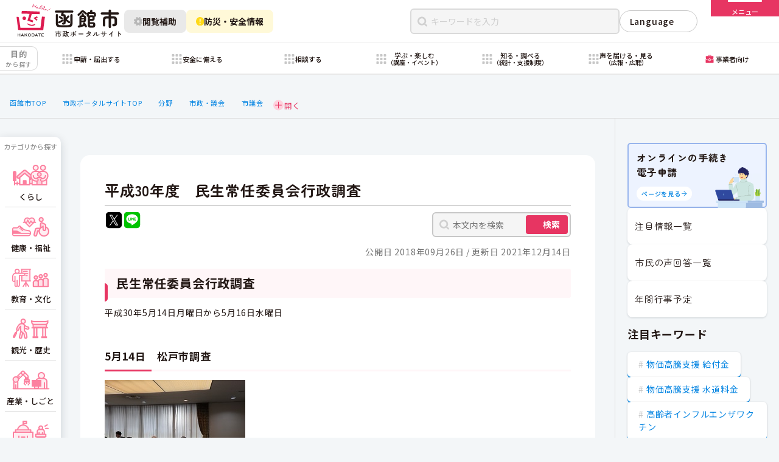

--- FILE ---
content_type: text/html
request_url: https://www.city.hakodate.hokkaido.jp/docs/2018081700090/
body_size: 55537
content:
<!DOCTYPE html>
<html lang="ja" prefix="og: http://ogp.me/ns#">
<head>
  <meta charset="UTF-8" />
  <meta http-equiv="X-UA-Compatible" content="IE=edge" />
  <title>平成30年度　民生常任委員会行政調査 | 函館市</title>
  <!-- Google tag (gtag.js) -->
<script async src="https://www.googletagmanager.com/gtag/js?id=G-29P7MQSKN4"></script>
<script>
  window.dataLayer = window.dataLayer || [];
  function gtag(){dataLayer.push(arguments);}
  gtag('js', new Date());

  gtag('config', 'G-29P7MQSKN4');
</script>

<meta charset="UTF-8" />
<meta name="viewport" content="width=device-width" />
<meta name="description" content="北海道函館市の行政サービスポータルサイト。住民登録、子育て支援、高齢者福祉、保育園入園、医療保険、介護保険など、暮らしに必要な行政サービスをまとめてご案内します。" />
<meta property="og:image" content="https://www.city.hakodate.hokkaido.jp/assets/images/ogp.jpg">
<meta property="og:description" content="北海道函館市の行政サービスポータルサイト。住民登録、子育て支援、高齢者福祉、保育園入園、医療保険、介護保険など、暮らしに必要な行政サービスをまとめてご案内します。" />
<meta property="og:type" content="website">
<meta name="twitter:card" content="summary_large_image" />
<link rel="icon" href="/assets/images/favicon.ico">
<link rel="apple-touch-icon" sizes="256x256" href=“https://www.city.hakodate.hokkaido.jp/assets/images/apple-touch-icon.jpg">
<script>
  const theme = localStorage.getItem("theme");
  if (!theme) {
    const darkThemeMq = window.matchMedia("(prefers-color-scheme: dark)");
    if (darkThemeMq.matches) {
      document.documentElement.classList.add("dark");
    } else {
      document.documentElement.classList.add("light");
    }
  } else {
    if (theme === "light") {
      document.documentElement.classList.add("light");
    } else if (theme === "dark") {
      document.documentElement.classList.add("dark");
    }
  }
</script>
<link rel="stylesheet" href="/assets/css/style.css?20251225">
<link rel="stylesheet" href="/assets/css/pages/tobira.css">
<link rel="stylesheet" href="/assets/css/pages/docs.css">
<script defer src="/assets/js/app.js" type="module"></script>
<script defer src="/assets/js/docs.js?20251224" type="module"></script>
<style>
table {
  width: auto !important;
}

table table {
  width: auto !important;
}
</style>
<link rel="stylesheet" href="/assets/css/pages/shotengai.css">
    <meta property="og:type" content="article" /><meta property="og:title" content="平成30年度　民生常任委員会行政調査" /><meta property="og:description" content="民生常任委員会行政調査  平成30年5月14日月曜日から5月16日水曜日     5月14日　松戸市調査    ＜所見＞  ＜自主活動グループへの支援強化　松戸市通所型「元気応援くらぶ」＞ 　平成26年度の法..." />
<link rel="stylesheet" href="/_common/packs/vendor-160e9e6811803c1ca595.css" />
<script src="/_common/packs/vendor-ff628da1c55fb83c69b5.js"></script>
<link rel="stylesheet" href="/_common/packs/common-b4e6b59309145765082d.css" />
<script src="/_common/packs/common-0b259fff970bd7631a92.js"></script>
<link rel="stylesheet" href="/_common/packs/public-fa3d406cd1595e894fb9.css" />
<script src="/_common/packs/public-e50c39a7299570f2768f.js"></script>

  <link rel="canonical" href="https://www.city.hakodate.hokkaido.jp/docs/2018081700090/">

</head>
<body id="page-docs-2018081700090-index" class="dir-docs-2018081700090">
  <header-element class="header">
 <header class="header__content">
    <div class="header-main">
  <div class="header-main__inner">
    <a href="/gov/" class="logo header-main__logo" aria-label="函館市 市政ポータルサイト">
      <img src="/assets/images/logo.svg" alt="" class="logo__img" data-theme="light" aria-hidden />
      <img src="/assets/images/logo-white.svg" alt="" class="logo__img" data-theme="dark" aria-hidden />
    </a>

    <div class="header-main__utility-buttons">
      <modal-dialog>
        <div class="header-main__utility-button">
          <button type="button" class="button" data-variant="xs" data-skin="gray-scale" aria-label="閲覧補助設定を開く" data-modal-trigger="assistance-viewing">
            <img src="/assets/images/icons/gear.svg" alt="" class="icon">
            閲覧補助
          </button>
        </div>

        <dialog class="modal-overlay" data-effect="slide-up" aria-hidden="true" data-modal-target="assistance-viewing">
          <div class="modal assistance-viewing-modal">
            <div class="assistance-viewing-modal__inner">
              <div class="assistance-viewing-modal__header">
                <p class="assistance-viewing-modal__title">閲覧補助メニュー</p>
                <div class="assistance-viewing-modal__control">
                  <div class="assistance-viewing-modal__kana">
                    <kana-setting>
                      <label class="kana-setting">
                        <input type="checkbox">
                        <span class="kana-setting__text">ふりがなをつける</span>
                        <span class="kana-setting__check"></span>
                      </label>
                    </kana-setting>
                  </div>
                  <theme-setting>
                    <label class="theme-setting">
                      <input type="checkbox" hidden>
                      <span data-theme-setting="text">昼景モード<br><small>（ライトモード）</small></span>
                    </label>
                  </theme-setting>
                </div>
              </div>
              <div class="assistance-viewing-modal__contents">
                <p class="assistance-viewing-modal__text">函館市Webサイトでは、デジタル庁が発行する「<a href="https://www.digital.go.jp/resources/introduction-to-web-accessibility-guidebook" target="_blank" class="text-link">ウェブアクセシビリティ導入ガイドブック</a>」に指定されているとおり、<br>OSまたはWebブラウザの補助機能を用いた調整を推奨しています。<br><small>※詳細は「<a href="/docs/2017033100056/" class="text-link">Webアクセシビリティ方針</a>」を御覧ください</small></p>
                <div class="assistance-viewing-modal__help">
                  <figure class="assistance-viewing-modal__help-image">
                    <img src="/assets/images/assistance-viewing.png" alt="">
                    <figcaption>「文字サイズ変更」「配色変更」「読み上げ機能」の設置は「非推奨」となっています
                      <span class="quote">（引用：デジタル庁「ウェブアクセシビリティ導入ガイドブック」）</span>
                    </figcaption>
                  </figure>
                  <ul class="assistance-viewing-modal__help-list">
                    <li class="assistance-viewing-modal__help-list-item">
                      <a href="/docs/2024012200164/" class="text-link">
                        <img src="/assets/images/icons/accesibility-font.svg" alt="" class="icon" aria-hidden>
                        文字を大きくするには
                      </a>
                    </li>
                    <li class="assistance-viewing-modal__help-list-item">
                      <a href="/docs/2024012200157/" class="text-link">
                        <img src="/assets/images/icons/accesibility-reading.svg" alt="" class="icon" aria-hidden>
                        読み上げ機能を使用するには
                      </a>
                    </li>
                    <!-- <li class="assistance-viewing-modal__help-list-item">
                      <a href="#" class="text-link">
                        <img src="/assets/images/icons/accesibility-keyboard.svg" alt="" class="icon" aria-hidden>
                        キーボード操作による閲覧方法
                      </a>
                    </li> -->
                  </ul>
                </div>
              </div>
            </div>
            <button type="button" class="modal__close" data-modal-close="true">
              <img src="/assets/images/icons/close-white.svg" alt="" class="icon" aria-hidden>
              閉じる
            </button>
          </div>
        </dialog>
      </modal-dialog>

      <modal-dialog>
      <div class="header-main__utility-button">
        <button type="button" class="button" data-variant="xs" data-skin="warning"
        aria-label="防災・安全情報を開く" data-modal-trigger="safety-viewing"
        >
          <img src="/assets/images/icons/attention.svg" alt="" class="icon">
          防災・安全情報
        </button>
      </div>
      <dialog class="modal-overlay" data-effect="slide-up" aria-hidden="true" data-modal-target="safety-viewing">
          <div class="modal safety-viewing-modal">
  <div class="safety-viewing-modal__inner">
    <div class="safety-viewing-modal__header">
      <p class="safety-viewing-modal__title">防災・安全情報</p>
      <div class="safety-viewing-modal__sns">
        <a href="https://twitter.com/bousai_hakodate" target="_blank" rel="noreferrer">
          <svg width="40" height="40" viewBox="0 0 40 40" fill="none" xmlns="http://www.w3.org/2000/svg">
          <rect x="2.5" y="2.5" width="35" height="35" rx="4" fill="black"/>
          <path d="M21.8205 18.2645L28.9018 8.5H27.2238L21.0751 16.9784L16.1642 8.5H10.5L17.9263 21.3209L10.5 31.5605H12.1781L18.6713 22.607L23.8576 31.5605H29.5217L21.8201 18.2645H21.8205ZM19.5221 21.4338L18.7697 20.1572L12.7828 9.99856H15.3603L20.1918 18.1969L20.9442 19.4735L27.2245 30.1301H24.647L19.5221 21.4343V21.4338Z" fill="white"/>
          </svg>
          函館市防災情報 X（旧Twitter）
        </a>
      </div>
    </div>
    <div class="safety-viewing-modal__contents">
      <p class="safety-viewing-modal__text">函館市Webサイトでは市民生活の安心・安全を守るために「防災・安全」に関する情報を発信しています。</p>
      <div class="safety-viewing-modal__links">
        <ul class="safety-viewing-modal__link-list">
          <li class="safety-viewing-modal__link-item is-anzen">
            <a href="/docs/2021110200164/">
              <svg width="114" height="117" viewBox="0 0 114 117" fill="none" xmlns="http://www.w3.org/2000/svg">
                <path fill-rule="evenodd" clip-rule="evenodd" d="M30.3057 66.136C30.3057 68.0672 28.7401 69.6328 26.8088 69.6328L3.49662 69.6328C1.56538 69.6328 -0.000207049 68.0672 -0.00020688 66.136C-0.000206711 64.2047 1.56538 62.6391 3.49662 62.6391L26.8088 62.6392C28.7401 62.6392 30.3057 64.2047 30.3057 66.136Z" fill="#FFD917"/>
                <path fill-rule="evenodd" clip-rule="evenodd" d="M18.6523 78.9641C18.6523 80.8954 17.0868 82.4609 15.1555 82.4609H3.49941C1.56816 82.4609 0.00257874 80.8954 0.00257874 78.9641C0.00257874 77.0329 1.56816 75.4673 3.49941 75.4673H15.1555C17.0868 75.4673 18.6523 77.0329 18.6523 78.9641Z" fill="#FFD917"/>
                <path d="M100.396 14.7772C100.396 22.9083 93.7746 29.5301 85.6191 29.5301C77.488 29.5301 70.8662 22.9083 70.8662 14.7772C70.8662 6.62175 77.488 0 85.6191 0C93.7746 0 100.396 6.62175 100.396 14.7772Z" fill="#FFE24A"/>
                <path d="M113.095 54.5686C113.095 58.5855 109.808 61.872 105.791 61.8964L96.4918 61.9207C94.4468 61.9207 92.4262 61.2391 90.8438 59.9975L82.2014 53.4001L74.9467 68.7129C74.3381 70.0762 74.4111 71.6586 75.1902 72.9245L94.7389 105.181C95.4693 106.35 95.8588 107.737 95.8588 109.174C95.8588 111.803 94.5198 114.237 92.2801 115.674C91.0386 116.453 89.6266 116.842 88.1659 116.842C85.7314 116.842 83.4187 115.698 81.9823 113.751L60.4616 84.7317L56.4448 91.2317C54.1077 94.9808 50.0665 97.2448 45.6357 97.2448H30.2255C28.0589 97.2448 26.0139 96.3928 24.4802 94.8347C22.9465 93.301 22.1188 91.256 22.1431 89.0894C22.1918 84.6586 25.8191 81.08 30.2255 81.08H42.5439L48.7275 66.814C48.8736 66.4732 49.0927 66.181 49.3605 65.9376C49.4578 65.329 49.6282 64.7447 49.8717 64.1604L58.4167 44.1004L54.4728 44.2708L51.1863 50.8195C49.896 53.4488 47.2425 55.1042 44.2481 55.1042C42.9091 55.1042 41.5702 54.7634 40.4016 54.0817C36.7256 51.9881 35.3866 47.4113 37.4072 43.6622L42.5196 34.1678C44.4185 30.6865 47.9972 28.6172 51.9166 28.6172L75.5066 28.7633C78.0628 28.7633 80.4973 29.737 82.3718 31.4899L97.8307 46.0236C98.6341 46.7783 99.7296 47.2165 100.849 47.2165H105.791C109.808 47.2409 113.095 50.5274 113.095 54.5686Z" fill="#FFE24A"/>
              </svg>
              <div class="safety-viewing-modal__link-title">
                災害発生・緊急情報<br>
                <small>警報や避難等の情報</small>
              </div>
            </a>
          </li>
          <li class="safety-viewing-modal__link-item is-bousai">
            <a href="/category/bunya/bosaigai/">
              <svg width="113" height="113" viewBox="0 0 113 113" fill="none" xmlns="http://www.w3.org/2000/svg">
                <path d="M0 13.3794C0 5.99017 5.99017 0 13.3794 0C20.552 0 26.4487 5.65606 26.7473 12.8224L27.6684 34.9287C28.0043 42.992 31.2059 50.6707 36.6971 56.5847L49.4914 70.3632C50.2044 71.1305 51.2044 71.5667 52.2516 71.5667H82.1133C99.1714 71.5667 113 85.3952 113 102.453C113 108.278 108.278 113 102.453 113H41.4333C35.1923 113 30.1333 107.941 30.1333 101.7V93.0427C30.1333 92.1873 29.8422 91.3575 29.3079 90.6897L12.3809 69.5308C4.36636 59.5126 0 47.0649 0 34.2356V13.3794Z" fill="#FFE250"/>
                <path d="M45.168 37.6635C45.168 23.1016 56.9727 11.2969 71.5346 11.2969C86.0966 11.2969 97.9013 23.1016 97.9013 37.6635C97.9013 52.2255 86.0966 64.0302 71.5346 64.0302C56.9727 64.0302 45.168 52.2255 45.168 37.6635Z" fill="#FFE250"/>
                <path d="M71.8242 0.949219C87.1315 0.949219 99.5507 13.2555 99.5507 28.4237V36.4371H44.0977V28.4237C44.0977 13.2555 56.5168 0.949219 71.8242 0.949219Z" fill="#FAC300"/>
                <path d="M87.9941 6.12358V35.2923H55.6465V6.12358C60.1983 2.86098 65.7898 0.949219 71.8203 0.949219C77.8508 0.949219 83.4423 2.86098 87.9941 6.12358Z" fill="#FAC300"/>
                <path d="M64.8955 0.949219H78.7588C80.0296 0.949219 81.0693 1.97951 81.0693 3.23876V35.2923H62.585V3.23876C62.585 1.97951 63.6247 0.949219 64.8955 0.949219Z" fill="#FAC300"/>
                <rect x="61.4502" y="15.5391" width="20.7152" height="8.21076" fill="#FFEF9A"/>
                <rect x="67.6631" y="29.8984" width="20.5269" height="8.28609" transform="rotate(-90 67.6631 29.8984)" fill="#FFEF9A"/>
                <path d="M99.5448 33.2344H44.0918C42.8157 33.2344 41.7812 34.6841 41.7812 36.4724C41.7812 38.2608 42.8157 39.7105 44.0918 39.7105H99.5448C100.821 39.7105 101.855 38.2608 101.855 36.4724C101.855 34.6841 100.821 33.2344 99.5448 33.2344Z" fill="#FFEF9A"/>
              </svg>
              <div class="safety-viewing-modal__link-title">
                防災・安全カテゴリ<br>
                <small>防災・消防・救急・交通規制等の情報</small>
              </div>
            </a>
          </li>
          <li class="safety-viewing-modal__link-item is-chuui">
            <a href="/category/zokusei/tyuui/">
              <svg width="109" height="107" viewBox="0 0 109 107" fill="none" xmlns="http://www.w3.org/2000/svg">
                <path d="M43.0628 19.0477C43.0657 20.8692 42.3799 22.6245 41.1431 23.9617C37.6193 23.2969 34.0023 23.2969 30.4785 23.9617C29.6802 23.0939 29.1057 22.0445 28.8047 20.9045C28.5036 19.7645 28.4853 18.5682 28.7511 17.4195C29.0169 16.2708 29.559 15.2042 30.3302 14.3123C31.1014 13.4204 32.0785 12.7301 33.1769 12.3012C34.2752 11.8724 35.4616 11.7179 36.6331 11.8512C37.8046 11.9844 38.926 12.4015 39.8999 13.0661C40.8738 13.7307 41.6709 14.6229 42.2221 15.6652C42.7732 16.7076 43.0618 17.8686 43.0628 19.0477Z" fill="#F7D839"/>
                <path d="M64.684 80.3438H6.93688C3.10575 80.3438 0 83.4495 0 87.2806C0 91.1118 3.10575 94.2175 6.93688 94.2175H64.684C68.5152 94.2175 71.6209 91.1118 71.6209 87.2806C71.6209 83.4495 68.5152 80.3438 64.684 80.3438Z" fill="#FFEF9A"/>
                <path d="M64.2678 80.3456H7.35156V51.9219C7.35119 48.1845 8.087 44.4836 9.51699 41.0306C10.947 37.5776 13.0431 34.44 15.6857 31.7971C18.3284 29.1543 21.4657 27.0578 24.9186 25.6275C28.3714 24.1971 32.0723 23.4609 35.8097 23.4609C43.3575 23.4617 50.5959 26.4606 55.9328 31.798C61.2696 37.1354 64.2678 44.3741 64.2678 51.9219V80.3456Z" fill="#FDDF44"/>
                <path d="M35.8164 106.906C32.4517 106.906 29.225 105.569 26.8458 103.189C24.4666 100.81 23.1297 97.5835 23.1289 94.2188H48.5183C48.5183 95.8861 48.1896 97.5371 47.5511 99.0774C46.9126 100.618 45.9768 102.017 44.7971 103.195C43.6175 104.374 42.2171 105.308 40.6761 105.945C39.1352 106.581 37.4838 106.908 35.8164 106.906Z" fill="#F7D839"/>
                <path d="M82.4395 0.013212C69.4829 0.429674 58.8863 10.9338 58.4236 23.8904C58.2385 28.8879 59.5341 33.5616 61.8941 37.4948L55.8322 50.544C55.3232 51.6545 56.4338 52.7651 57.5443 52.2561L70.5935 46.1943C74.573 48.5542 79.2467 49.8499 84.1979 49.6648C97.1546 49.202 107.659 38.6054 108.075 25.6488C108.492 11.304 96.7844 -0.449524 82.4395 0.013212Z" fill="#FAC300"/>
                <path d="M83.2258 9.82031C75.2668 9.82031 80.8196 30.7823 83.2258 30.7823C85.6321 30.7823 91.1849 9.82031 83.2258 9.82031Z" fill="white"/>
                <path d="M83.2253 39.1108C84.9376 39.1108 86.3257 37.7228 86.3257 36.0105C86.3257 34.2982 84.9376 32.9102 83.2253 32.9102C81.5131 32.9102 80.125 34.2982 80.125 36.0105C80.125 37.7228 81.5131 39.1108 83.2253 39.1108Z" fill="white"/>
              </svg>
              <div class="safety-viewing-modal__link-title">
                各課からのお知らせ<br>
                <small>各分野の注意喚起や啓発など</small>
              </div>
            </a>
          </li>
        </ul>
      </div>
    </div>
  </div>
  <button type="button" class="modal__close" data-modal-close="true">
    <img src="/assets/images/icons/close-white.svg" alt="" class="icon" aria-hidden>
    閉じる
  </button>
</div>
        </dialog>

      </modal-dialog>
    </div>


    <div class="header-main__nav">
      <div class="header-main__links">
        <jump-to-body>
          <button type="button" class="jump-to-body" aria-label="本文へスクロールする">
            <span>本文へ</span>
            <img src="/assets/images/icons/arrow-bottom.svg" alt="" class="icon">
          </button>
        </jump-to-body>
        <nav class="header-links">
          <ul class="header-links__container">
            <li class="header-links__item"><a href="/docs/" class="header-links__link">新着情報</a></li>
            <li class="header-links__item"><a href="/docs/2014012301053/" class="header-links__link">アクセス情報</a></li>
            <li class="header-links__item"><a href="/docs/2014031700318/" class="header-links__link">ご意見・お問い合わせ</a></li>
            <li class="header-links__item"><a href="/faq/" class="header-links__link">函館市FAQ</a></li>
            <li class="header-links__item"><a href="/soshiki/" class="header-links__link">組織・部署</a></li>
          </ul>
        </nav>
      </div>
      <div class="header-main__search-wrapper">
        <form action="/search.html" class="header-main__search">
          <div class="keyword-search-input">
            <input type="search" name="keyword" class="keyword-search-input__text" placeholder="キーワードを入力" required>
            <button type="reset" value="" class="keyword-search-input__reset" aria-label="リセット">
              <svg viewBox="0 0 10 11" fill="none" xmlns="http://www.w3.org/2000/svg">
                <path d="M9.14514 10.3542C9.3404 10.5495 9.65698 10.5495 9.85224 10.3542C10.0475 10.1589 10.0475 9.84235 9.85224 9.64709L5.70758 5.50243L9.85623 1.35378C10.0515 1.15852 10.0515 0.841939 9.85623 0.646677C9.66096 0.451414 9.34438 0.451414 9.14912 0.646677L5.00047 4.79532L0.8516 0.646447C0.656338 0.451184 0.339756 0.451185 0.144494 0.646447C-0.0507685 0.841709 -0.050769 1.15829 0.144494 1.35355L4.29337 5.50243L0.148475 9.64732C-0.0467872 9.84258 -0.0467867 10.1592 0.148475 10.3544C0.343738 10.5497 0.66032 10.5497 0.855582 10.3544L5.00047 6.20953L9.14514 10.3542Z" fill="#fff"/>
              </svg>
            </button>
            <div class="keyword-search-input__submit">
              <button type="submit" class="keyword-search-input__submit-button">検索</button>
            </div>
          </div>
        </form>
        <div class="header-language">
          <language-select>
            <div class="language-select">
              <details class="language-select__selector">
                <summary class="language-select__heading">Language</summary>
                <div class="language-select__list">
                  <button type="button" class="language-select__item" data-href="/docs/2014013100457/">English</button>
                  <button type="button" class="language-select__item" data-href="/docs/2014013100525/">한국어</button>
                  <button type="button" class="language-select__item" data-href="/docs/2014020200096/">簡体字</button>
                  <button type="button" class="language-select__item" data-href="/docs/2014020200164/">繁體字</button>
                  <button type="button" class="language-select__item" data-href="/docs/2014020200010/">Pусский</button>
                </div>
              </details>
            </div>
          </language-select>
        </div>
      </div>
    </div>
  </div>

<drawer-menu class="header-main__menu">
    <button type="button" class="menu-button" aria-label="メニューを開く" data-open="true" aria-expanded="false">
      <span class="menu-button__border">
        <span></span>
      </span>
      <p class="menu-button__text">メニュー</p>
    </button>

    <dialog class="menu-wrapper" tabindex="-1" role="navigation" aria-label="メニュー">
      <div class="menu">
        <div class="menu__belt">
          <div class="menu__belt-inner">
            <a href="/gov/" class="menu__go-top">
              <img src="/assets/images/icons/arrow-left-white.svg" alt="">
              <span>市政トップページへ戻る</span>
            </a>
            <ul class="menu__languages">
              <li><a href="/docs/2014013100457/" class="menu__languages-link">English</a></li>
              <li><a href="/docs/2014013100525/" class="menu__languages-link">한국어</a></li>
              <li><a href="/docs/2014020200096/" class="menu__languages-link">簡体字</a></li>
              <li><a href="/docs/2014020200164/" class="menu__languages-link">繁體字</a></li>
              <li><a href="/docs/2014020200010/" class="menu__languages-link">Pусский</a></li>
            </ul>
          </div>
          <button type="button" class="menu-button" aria-label="メニューを閉じる" aria-expanded="true" data-open="false" >
            <span class="menu-button__border">
              <span></span>
            </span>
            <p class="menu-button__text">閉じる</p>
          </button>
        </div>
        <div class="menu__container">
          <div class="menu__inner">
            <div class="menu__inner-sub">
              <div class="menu__mobile-utility">
                <kana-setting>
                  <label class="kana-setting">
                    <input type="checkbox">
                    <span class="kana-setting__text">かなをつける</span>
                    <span class="kana-setting__check"></span>
                  </label>
                </kana-setting>

                <select class="language-select" onChange="location.href=value;" title="言語選択">
                  <option disabled selected value>Language</option>
                  <option value="/docs/2014013100457/">English</option>
                  <option value="/docs/2014013100525/">한국어</option>
                  <option value="/docs/2014020200096/">簡体字</option>
                  <option value="/docs/2014020200164/">繁體字</option>
                  <option value="/docs/2014020200010/">Pусский</option>
                </select>
              </div>

              <ul class="menu__box-links">
                <li class="menu__box-links-small-view">
                  <a href="/docs/2021110200164/" class="button" data-variant="md" data-skin="light">
                    災害・緊急情報
                  </a>
                </li>
                <li class="menu__box-links-small-view">
                  <a href="/docs/" class="button" data-variant="md" data-skin="light">
                    新着情報
                  </a>
                </li>
                <li class="menu__box-links-small-view">
                  <a href="/docs/2014012301053/" class="button" data-variant="md" data-skin="light">
                   本庁舎ご案内
                  </a>
                </li>
                <li class="menu__box-links-small-view">
                  <a href="/mayor/" class="button" data-variant="md" data-skin="light">
                    市長室へようこそ
                  </a>
                </li>
                <li class="menu__box-links-small-view">
                  <a href="/shinsei/" class="button" data-variant="md" data-skin="light">
                    申請書ダウンロード
                  </a>
                </li>
                <li class="menu__box-links-small-view">
                  <a href="/docs/2025052700058/" class="button" data-variant="md" data-skin="light">
                    まちのマップサービス
                  </a>
                </li>
                <li class="menu__box-links-small-view">
                  <a href="/faq/" class="button" data-variant="md" data-skin="light">
                    よくある質問
                  </a>
                </li>
                <li class="menu__box-links-small-view">
                  <a href="/docs/2015122800023/" class="button" data-variant="md" data-skin="light">
                    年間行事予定
                  </a>
                </li>
                <li class="menu__box-links-large-view">
                  <a href="/docs/" class="text-one-line-link">
                    <span>新着情報</span>
                    <svg class="text-one-line-link__icon" viewBox="0 0 14 14" xmlns="http://www.w3.org/2000/svg" aria-hidden>
                      <path d="M0.75076 6.38932C0.413253 6.38932 0.139649 6.66293 0.139649 7.00043C0.139649 7.33794 0.413253 7.61155 0.75076 7.61155L11.4418 7.61155L6.1187 12.6685C5.87401 12.9009 5.86409 13.2878 6.09655 13.5324C6.32901 13.7771 6.71582 13.7871 6.96051 13.5546L13.8596 7.00043L6.96051 0.446266C6.71582 0.213809 6.32901 0.223727 6.09655 0.46842C5.86409 0.713112 5.87401 1.09992 6.11871 1.33238L11.4418 6.38932L0.75076 6.38932Z" fill="currentColor"/>
                    </svg>
                  </a>
                </li>
                <li class="menu__box-links-large-view">
                  <a href="/docs/2021110200164/" class="text-one-line-link">
                    <span>災害・緊急情報</span>
                    <svg class="text-one-line-link__icon" viewBox="0 0 14 14" xmlns="http://www.w3.org/2000/svg" aria-hidden>
                      <path d="M0.75076 6.38932C0.413253 6.38932 0.139649 6.66293 0.139649 7.00043C0.139649 7.33794 0.413253 7.61155 0.75076 7.61155L11.4418 7.61155L6.1187 12.6685C5.87401 12.9009 5.86409 13.2878 6.09655 13.5324C6.32901 13.7771 6.71582 13.7871 6.96051 13.5546L13.8596 7.00043L6.96051 0.446266C6.71582 0.213809 6.32901 0.223727 6.09655 0.46842C5.86409 0.713112 5.87401 1.09992 6.11871 1.33238L11.4418 6.38932L0.75076 6.38932Z" fill="currentColor"/>
                    </svg>
                  </a>
                </li>
                <li class="menu__box-links-large-view">
                  <a href="/docs/2014012301053/" class="text-one-line-link">
                    <span>本庁舎ご案内</span>
                    <svg class="text-one-line-link__icon" viewBox="0 0 14 14" xmlns="http://www.w3.org/2000/svg" aria-hidden>
                      <path d="M0.75076 6.38932C0.413253 6.38932 0.139649 6.66293 0.139649 7.00043C0.139649 7.33794 0.413253 7.61155 0.75076 7.61155L11.4418 7.61155L6.1187 12.6685C5.87401 12.9009 5.86409 13.2878 6.09655 13.5324C6.32901 13.7771 6.71582 13.7871 6.96051 13.5546L13.8596 7.00043L6.96051 0.446266C6.71582 0.213809 6.32901 0.223727 6.09655 0.46842C5.86409 0.713112 5.87401 1.09992 6.11871 1.33238L11.4418 6.38932L0.75076 6.38932Z" fill="currentColor"/>
                    </svg>
                  </a>
                </li>
                <li class="menu__box-links-large-view">
                  <a href="/mayor/" class="text-one-line-link">
                    <span>市長室へようこそ</span>
                    <svg class="text-one-line-link__icon" viewBox="0 0 14 14" xmlns="http://www.w3.org/2000/svg" aria-hidden>
                      <path d="M0.75076 6.38932C0.413253 6.38932 0.139649 6.66293 0.139649 7.00043C0.139649 7.33794 0.413253 7.61155 0.75076 7.61155L11.4418 7.61155L6.1187 12.6685C5.87401 12.9009 5.86409 13.2878 6.09655 13.5324C6.32901 13.7771 6.71582 13.7871 6.96051 13.5546L13.8596 7.00043L6.96051 0.446266C6.71582 0.213809 6.32901 0.223727 6.09655 0.46842C5.86409 0.713112 5.87401 1.09992 6.11871 1.33238L11.4418 6.38932L0.75076 6.38932Z" fill="currentColor"/>
                    </svg>
                  </a>
                </li>
                <li class="menu__box-links-large-view">
                  <a href="/shinsei/" class="text-one-line-link">
                    <span>申請書ダウンロード</span>
                    <svg class="text-one-line-link__icon" viewBox="0 0 14 14" xmlns="http://www.w3.org/2000/svg" aria-hidden>
                      <path d="M0.75076 6.38932C0.413253 6.38932 0.139649 6.66293 0.139649 7.00043C0.139649 7.33794 0.413253 7.61155 0.75076 7.61155L11.4418 7.61155L6.1187 12.6685C5.87401 12.9009 5.86409 13.2878 6.09655 13.5324C6.32901 13.7771 6.71582 13.7871 6.96051 13.5546L13.8596 7.00043L6.96051 0.446266C6.71582 0.213809 6.32901 0.223727 6.09655 0.46842C5.86409 0.713112 5.87401 1.09992 6.11871 1.33238L11.4418 6.38932L0.75076 6.38932Z" fill="currentColor"/>
                    </svg>
                  </a>
                </li>
                <li class="menu__box-links-large-view">
                  <a href="/docs/2025052700058/" class="text-one-line-link">
                    <span>まちのマップサービス</span>
                    <svg class="text-one-line-link__icon" viewBox="0 0 14 14" xmlns="http://www.w3.org/2000/svg" aria-hidden>
                      <path d="M0.75076 6.38932C0.413253 6.38932 0.139649 6.66293 0.139649 7.00043C0.139649 7.33794 0.413253 7.61155 0.75076 7.61155L11.4418 7.61155L6.1187 12.6685C5.87401 12.9009 5.86409 13.2878 6.09655 13.5324C6.32901 13.7771 6.71582 13.7871 6.96051 13.5546L13.8596 7.00043L6.96051 0.446266C6.71582 0.213809 6.32901 0.223727 6.09655 0.46842C5.86409 0.713112 5.87401 1.09992 6.11871 1.33238L11.4418 6.38932L0.75076 6.38932Z" fill="currentColor"/>
                    </svg>
                  </a>
                </li>
                <li class="menu__box-links-large-view">
                  <a href="/faq/" class="text-one-line-link">
                    <span>よくある質問</span>
                    <svg class="text-one-line-link__icon" viewBox="0 0 14 14" xmlns="http://www.w3.org/2000/svg" aria-hidden>
                      <path d="M0.75076 6.38932C0.413253 6.38932 0.139649 6.66293 0.139649 7.00043C0.139649 7.33794 0.413253 7.61155 0.75076 7.61155L11.4418 7.61155L6.1187 12.6685C5.87401 12.9009 5.86409 13.2878 6.09655 13.5324C6.32901 13.7771 6.71582 13.7871 6.96051 13.5546L13.8596 7.00043L6.96051 0.446266C6.71582 0.213809 6.32901 0.223727 6.09655 0.46842C5.86409 0.713112 5.87401 1.09992 6.11871 1.33238L11.4418 6.38932L0.75076 6.38932Z" fill="currentColor"/>
                    </svg>
                  </a>
                </li>
                <li class="menu__box-links-large-view">
              <a href="/docs/2015122800023/" class="text-one-line-link">
                <span>年間行事予定</span>
                <svg class="text-one-line-link__icon" viewBox="0 0 14 14" xmlns="http://www.w3.org/2000/svg" aria-hidden>
                  <path d="M0.75076 6.38932C0.413253 6.38932 0.139649 6.66293 0.139649 7.00043C0.139649 7.33794 0.413253 7.61155 0.75076 7.61155L11.4418 7.61155L6.1187 12.6685C5.87401 12.9009 5.86409 13.2878 6.09655 13.5324C6.32901 13.7771 6.71582 13.7871 6.96051 13.5546L13.8596 7.00043L6.96051 0.446266C6.71582 0.213809 6.32901 0.223727 6.09655 0.46842C5.86409 0.713112 5.87401 1.09992 6.11871 1.33238L11.4418 6.38932L0.75076 6.38932Z" fill="currentColor"/>
                </svg>
              </a>
            </li>
              </ul>

              <p class="menu__subtitle">記事・ページを見つける</p>
              <form action="/search.html" class="menu__search">
                <div class="keyword-search-input" data-variant="shown-submit">
                  <input type="search" name="keyword" class="keyword-search-input__text" placeholder="キーワード・記事IDを入力" required>
                  <button type="reset" value="" class="keyword-search-input__reset" aria-label="リセット">
                    <svg viewBox="0 0 10 11" fill="none" xmlns="http://www.w3.org/2000/svg">
                      <path d="M9.14514 10.3542C9.3404 10.5495 9.65698 10.5495 9.85224 10.3542C10.0475 10.1589 10.0475 9.84235 9.85224 9.64709L5.70758 5.50243L9.85623 1.35378C10.0515 1.15852 10.0515 0.841939 9.85623 0.646677C9.66096 0.451414 9.34438 0.451414 9.14912 0.646677L5.00047 4.79532L0.8516 0.646447C0.656338 0.451184 0.339756 0.451185 0.144494 0.646447C-0.0507685 0.841709 -0.050769 1.15829 0.144494 1.35355L4.29337 5.50243L0.148475 9.64732C-0.0467872 9.84258 -0.0467867 10.1592 0.148475 10.3544C0.343738 10.5497 0.66032 10.5497 0.855582 10.3544L5.00047 6.20953L9.14514 10.3542Z" fill="#fff"/>
                    </svg>
                  </button>
                  <div class="keyword-search-input__submit">
                    <button type="submit" class="keyword-search-input__submit-button">検索</button>
                  </div>
                </div>
              </form>

              <!-- <ul class="menu__keywords">
                <li><a href="/docs/2024011800051/" class="keyword-link">能登半島地震 支援状況</a></li>
                <li><a href="/docs/2022062700061/" class="keyword-link">新型コロナウイルス</a></li>
                <li><a href="/docs/2023062100073/" class="keyword-link">物価高騰 支援</a></li>
                <li><a href="/docs/2014012100816/" class="keyword-link">ゴミ 分別</a></li>
                <li><a href="/docs/2022122600041/" class="keyword-link">除雪情報</a></li>
                <li><a href="/docs/2023121100044/" class="keyword-link">低所得世帯 給付金</a></li>
                <li><a href="/docs/2023020200081/" class="keyword-link">臨時休校 感染症</a></li>
                <li><a href="/docs/2021110200164/" class="keyword-link">災害・緊急情報</a></li>
              </ul> -->
            <ul class="menu__keywords">
  <li><a href="/docs/2025121700330/" class="keyword-link">物価高騰支援 給付金</a></li>
  <li><a href="/docs/2025121500060/" class="keyword-link">物価高騰支援 水道料金</a></li>
  <li><a href="/docs/2022081900138/" class="keyword-link">高齢者インフルエンザワクチン</a></li>
  <li><a href="/docs/2024030400133/" class="keyword-link">市立学校 臨時休業</a></li>
  <li><a href="/hakosuku/" class="keyword-link">楽しい子育て応援サイト はこすく</a></li>
  <li><a href="/docs/2025022500046/" class="keyword-link">子育て オンラインサービス</a></li>
  <li><a href="/docs/2025021800017/" class="keyword-link">旧優生保護法 補償金</a></li>
</ul>
            </div>

            <div class="menu__large-view-links">
              <dl class="menu__links">
                <dt class="menu__link-title">カテゴリから</dt>
                <dd class="menu__link-content">
                  <ul class="menu__horizontal-links">
                    <li><a href="/category/bunya/kurashi/" class="menu__link">くらし</a></li>
                    <li><a href="/category/bunya/fukushi/" class="menu__link">健康・福祉</a></li>
                    <li><a href="/category/bunya/kyoikubunka/" class="menu__link">教育・文化</a></li>
                    <li><a href="/category/bunya/kanko/" class="menu__link">観光・歴史</a></li>
                    <li><a href="/category/bunya/sangyoshigoto/" class="menu__link">産業・しごと</a></li>
                    <li><a href="/category/bunya/gyoseimachizukuri/" class="menu__link">市政・議会</a></li>
                    <li><a href="/category/bunya/bosaigai/" class="menu__link">防災・安全</a></li>
                  </ul>
                </dd>
              </dl>

              <dl class="menu__links">
                <dt class="menu__link-title">ライフシーンから</dt>
                <dd class="menu__link-content">
                  <ul class="menu__horizontal-links">
                    <li><a href="/lifeevent/ninshin.html" class="menu__link">妊娠・出産</a></li>
                    <li><a href="/lifeevent/kosodate.html" class="menu__link">子育て</a></li>
                    <li><a href="/lifeevent/nyuen.html" class="menu__link">入園・入学</a></li>
                    <li><a href="/lifeevent/shushoku.html" class="menu__link">就職・退職</a></li>
                    <li><a href="/lifeevent/kekkon.html" class="menu__link">結婚・離婚</a></li>
                    <li><a href="/lifeevent/hikkoshi.html" class="menu__link">引越・住まい</a></li>
                    <li><a href="/lifeevent/fukushi.html" class="menu__link">高齢者福祉・介護</a></li>
                    <li><a href="/lifeevent/gohuko.html" class="menu__link">ご不幸</a></li>
                  </ul>
                </dd>
              </dl>

              <dl class="menu__links">
                <dt class="menu__link-title">属性から</dt>
                <dd class="menu__link-content">
                  <ul class="menu__horizontal-links">
                    <li><a href="/category/zokusei/tyuui/" class="menu__link">注意情報</a></li>
                    <li><a href="/category/zokusei/soudan/" class="menu__link">相談窓口</a></li>
                    <li><a href="/category/zokusei/event/" class="menu__link">講座・催し</a></li>
                    <li><a href="/category/zokusei/saiyo/" class="menu__link">募集・採用</a></li>
                    <li><a href="/category/zokusei/jyosei/" class="menu__link">手当・助成・貸付</a></li>
                    <li><a href="/category/zokusei/nyusatsu/" class="menu__link">入札・調達・売却・契約</a></li>
                    <li><a href="/category/zokusei/kyoka/" class="menu__link">許認可・指導・監査</a></li>
                    <li><a href="/category/zokusei/toukei/" class="menu__link">統計・調査</a></li>
                    <li><a href="/category/zokusei/jigyo/" class="menu__link">事業概要・刊行物</a></li>
                    <li><a href="/category/zokusei/kaigi/" class="menu__link">会議開催・会議録</a></li>
                    <li><a href="/category/zokusei/shisetu/" class="menu__link">施設案内</a></li>
                    <li><a href="/category/zokusei/etc/" class="menu__link">その他</a></li>
                  </ul>
                </dd>
              </dl>

              <dl class="menu__links">
                <dt class="menu__link-title">組織・部署ページ一覧から</dt>
                <dd class="menu__link-content">
<ul class="menu__vertical-links">
                    <li><a href="/soshiki/kikaku_dept/" class="menu__link">企画部</a></li>
                    <li><a href="/soshiki/soumu_dept/" class="menu__link">総務部</a></li>
                    <li><a href="/soshiki/zaimu_dept/" class="menu__link">財務部</a></li>
                    <li><a href="/soshiki/keirin_dept/" class="menu__link">競輪事業部</a></li>
                    <li><a href="/soshiki/shimin_dept/" class="menu__link">市民部</a></li>
                    <li><a href="/soshiki/fukushi_dept/" class="menu__link">保健福祉部</a></li>
                  </ul>

                  <ul class="menu__vertical-links">
                    <li><a href="/soshiki/hokensyo/" class="menu__link">保健所</a></li>
                    <li><a href="/soshiki/kodomo_dept/" class="menu__link">子ども未来部</a></li>
                    <li><a href="/soshiki/kankyoh_dept/" class="menu__link">環境部</a></li>
                    <li><a href="/soshiki/keizai_dept/" class="menu__link">経済部</a></li>
                    <li><a href="/soshiki/kankou_dept/" class="menu__link">観光部</a></li>
                    <li><a href="/soshiki/nousui_dept/" class="menu__link">農林水産部</a></li>
                  </ul>

                  <ul class="menu__vertical-links">
                    <li><a href="/soshiki/doboku_dept/" class="menu__link">土木部</a></li>
                    <li><a href="/soshiki/toshiken_dept/" class="menu__link">都市建設部</a></li>
                    <li><a href="/soshiki/kouwan_dept/" class="menu__link">港湾空港部</a></li>
                    <li><a href="/soshiki/toi_branch/" class="menu__link">戸井支所</a></li>
                    <li><a href="/soshiki/esan_branch/" class="menu__link">恵山支所</a></li>
                    <li><a href="/soshiki/todohokke_branch/" class="menu__link">椴法華支所</a></li>
                    <li><a href="/soshiki/minamikayabe_branch/" class="menu__link">南茅部支所</a></li>
                  </ul>

                  <ul class="menu__vertical-links">
                    <li><a href="/soshiki/kaikei_dept/" class="menu__link">会計部</a></li>
                    <li><a href="/soshiki/fire_dep/" class="menu__link">消防本部</a></li>
                    <li><a href="/soshiki/kyouiku_dept/" class="menu__link">教育委員会生涯学習部</a></li>
                    <li><a href="/soshiki/gakko_dept/" class="menu__link">教育委員会学校教育部</a></li>
                    <li><a href="/soshiki/gikai_sec/" class="menu__link">議会事務局</a></li>
                    <li><a href="/soshiki/senkyo_sec/" class="menu__link">選挙管理委員会事務局</a></li>
                  </ul>

                  <ul class="menu__vertical-links">
                    <li><a href="/soshiki/kansa_sec/" class="menu__link">監査事務局</a></li>
                    <li><a href="/soshiki/kouhei_sec/" class="menu__link">公平委員会事務局</a></li>
                    <li><a href="/soshiki/nouinkai_sec/" class="menu__link">農業委員会事務局</a></li>
                    <li><a href="/soshiki/kanri_dept/" class="menu__link">企業局管理部</a></li>
                    <li><a href="/soshiki/suidou_dept/" class="menu__link">企業局上下水道部</a></li>
                    <li><a href="/soshiki/densha_densha_deptdept/" class="menu__link">企業局交通部</a></li>
                    <li><a href="/soshiki/hospital_bureau/" class="menu__link">病院局</a></li>
                  </ul>
                </dd>
              </dl>
            </div>

            <div class="menu__small-view-links">
              <accordion-element class="menu__accordion">
                <div class="accordion">
                  <button type="button" class="accordion__trigger" aria-expanded="false">目的から探す</button>
                  <div class="accordion__content" hidden tabindex="-1">
                    <button type="button" class="accordion__trigger" aria-expanded="false">申請・届出をする</button>
                    <div class="accordion__content" hidden tabindex="-1">
                      <a href="/docs/2024011600033/#juminhyo" class="accordion__link">住民票</a>
                      <a href="/docs/2024011600033/#mynumber" class="accordion__link">マイナンバー</a>
                      <a href="/docs/2024011600033/#inkanshomei" class="accordion__link">印鑑証明</a>
                      <a href="/docs/2024011600033/#online" class="accordion__link">オンライン</a>
                      <a href="/docs/2024011600033/#tennyu" class="accordion__link">転入・転出</a>
                      <a href="/docs/2024011600033/#gomi-dashi" class="accordion__link">ごみ出し</a>
                      <a href="/docs/2024011600033/#koseki" class="accordion__link">戸籍</a>
                      <a href="/docs/2024011600033/#lgbtq" class="accordion__link">LGBTQ</a>
                      <a href="/docs/2024011600033/#tax" class="accordion__link">税金</a>
                      <a href="/docs/2024011600033/#medical-insurance" class="accordion__link">医療保険（こくほ等）</a>
                      <a href="/docs/2024011600033/#kaigo" class="accordion__link">介護保険</a>
                      <a href="/docs/2024011600033/#hoiku-kosodate" class="accordion__link">保育・子育て</a>
                      <a href="/docs/2024011600033/#shisetsu-yoyaku" class="accordion__link">施設予約</a>
                      <a href="/docs/2024011600033/#shogai-fukushi" class="accordion__link">障がい福祉</a>
                      <a href="/docs/2024011600033/#pet" class="accordion__link">ペット</a>
                      <a href="/docs/2024011600033/#syoubou" class="accordion__link">消防</a>
                    </div>
                    <button type="button" class="accordion__trigger" aria-expanded="false">安全に備える</button>
                    <div class="accordion__content" hidden tabindex="-1">
                      <a href="/docs/2024011300025/#hinan" class="accordion__link">避難・災害のとき</a>
                      <a href="/docs/2024011300025/#kasai" class="accordion__link">火災のとき</a>
                      <a href="/docs/2024011300025/#kyukyu" class="accordion__link">救急のとき</a>
                      <a href="/docs/2024011300025/#jishin" class="accordion__link">地震・津波のとき</a>
                      <a href="/docs/2024011300025/#dosha" class="accordion__link">土砂災害のとき</a>
                      <a href="/docs/2024011300025/#kozui" class="accordion__link">洪水・水害のとき</a>
                      <a href="/docs/2024011300025/#setsugai" class="accordion__link">雪害のとき</a>
                      <a href="/docs/2024011300025/#funka" class="accordion__link">火山・噴火のとき</a>
                      <a href="/docs/2024011300025/#buryoku" class="accordion__link">武力攻撃のとき</a>
                    </div>
                    <button type="button" class="accordion__trigger" aria-expanded="false">相談する</button>
                    <div class="accordion__content" hidden tabindex="-1">
                      <a href="/docs/2024011300032/#kurashi" class="accordion__link">くらし全般</a>
                      <a href="/docs/2024011300032/#kosodate" class="accordion__link">子育て</a>
                      <a href="/docs/2024011300032/#gakkou" class="accordion__link">学校生活</a>
                      <a href="/docs/2024011300032/#iryo" class="accordion__link">医療</a>
                      <a href="/docs/2024011300032/#fukushi_service" class="accordion__link">福祉サービス</a>
                      <a href="/docs/2024011300032/#shogai" class="accordion__link">障がい福祉</a>
                      <a href="/docs/2024011300032/#seikatsu_konkyu" class="accordion__link">生活困窮者</a>
                      <a href="/docs/2024011300032/#job" class="accordion__link">しごと</a>
                      <a href="/docs/2024011300032/#gaikokujin" class="accordion__link">がいこくじん</a>
                    </div>
                    <button type="button" class="accordion__trigger" aria-expanded="false">学ぶ・楽しむ</button>
                    <div class="accordion__content" hidden tabindex="-1">
                      <a href="/docs/2024011400015/#sports" class="accordion__link">スポーツ</a>
                      <a href="/docs/2024011400015/#kenko" class="accordion__link">健康づくり</a>
                      <a href="/docs/2024011400015/#event" class="accordion__link">イベント</a>
                      <a href="/docs/2024011400015/#park" class="accordion__link">公園・キャンプ場</a>
                      <a href="/docs/2024011400015/#shimin_saien" class="accordion__link">市民菜園</a>
                      <a href="/docs/2024011400015/#kouza" class="accordion__link">各種講座</a>
                    </div>
                    <button type="button" class="accordion__trigger" aria-expanded="false">知る・調べる</button>
                    <div class="accordion__content" hidden tabindex="-1">
                      <a href="/docs/2024011400022/#koutsu" class="accordion__link">公共交通</a>
                      <a href="/docs/2024011400022/#kurashi" class="accordion__link">くらしのお役立ち</a>
                      <a href="/docs/2024011400022/#shien" class="accordion__link">支援制度</a>
                      <a href="/docs/2024011400022/#machi_data" class="accordion__link">まちのデータ</a>
                      <a href="/docs/2024011400022/#kogyo" class="accordion__link">工業</a>
                      <a href="/docs/2024011400022/#shogyo" class="accordion__link">商業</a>
                      <a href="/docs/2024011400022/#nourin" class="accordion__link">農林業</a>
                      <a href="/docs/2024011400022/#gyogyo" class="accordion__link">漁業</a>
                      <a href="/docs/2024011400022/#gakkou" class="accordion__link">学校</a>
                      <a href="/docs/2024011400022/#rekishi" class="accordion__link">歴史・文化財</a>
                      <a href="/docs/2024011400022/#zaisei" class="accordion__link">市の財政</a>
                      <a href="/docs/2024011400022/#senkyo" class="accordion__link">選挙</a>
                    </div>
                    <button type="button" class="accordion__trigger" aria-expanded="false">声を届ける・見る</button>
                    <div class="accordion__content" hidden tabindex="-1">
                      <a href="/docs/2024011400039/#iken_toiawase" class="accordion__link">意見を送る</a>
                      <a href="/docs/2024011400039/#shiminnokoe" class="accordion__link">市民の声</a>
                      <a href="/docs/2024011400039/#public" class="accordion__link">パブリックコメント</a>
                      <a href="/docs/2024011400039/#faq" class="accordion__link">よくある質問</a>
                      <a href="/docs/2024011400039/#kaizen" class="accordion__link">カイゼンレポート</a>
                    </div>
                    <button type="button" class="accordion__trigger" aria-expanded="false">事業者向け</button>
                    <div class="accordion__content" hidden tabindex="-1">
                      <a href="/docs/2024011400046/#nyusatsu" class="accordion__link">入札・契約</a>
                      <a href="/docs/2024011400046/#tax" class="accordion__link">税金</a>
                      <a href="/docs/2024011400046/#gomi" class="accordion__link">事業者ごみ</a>
                      <a href="/docs/2024011400046/#shien" class="accordion__link">事業者支援制度</a>
                      <a href="/docs/2024011400046/#kenchiku" class="accordion__link">建築・開発事業者</a>
                      <a href="/docs/2024011400046/#kaigo" class="accordion__link">介護事業者</a>
                      <a href="/docs/2024011400046/#shogai" class="accordion__link">障がい福祉事業者</a>
                      <a href="/docs/2024011400046/#satsuei" class="accordion__link">撮影支援</a>
                    </div>
                  </div>
                </div>
              </accordion-element>
              <accordion-element class="menu__accordion">
                <div class="accordion">
                  <button type="button" class="accordion__trigger" aria-expanded="false">カテゴリから探す</button>
                  <div class="accordion__content" hidden tabindex="-1">
                    <button type="button" class="accordion__trigger" aria-expanded="false">くらし</button>
                    <div class="accordion__content" hidden tabindex="-1">
                      <a href="/category/bunya/kurashi/" class="accordion__link">くらしトップ</a>
                      <a href="/category/bunya/kurashi/anshin/" class="accordion__link">安心・安全なくらし</a>
                      <a href="/category/bunya/kurashi/koseki/" class="accordion__link">戸籍・住民記録・印鑑登録</a>
                      <a href="/category/bunya/kurashi/zeikin/" class="accordion__link">税金</a>
                      <a href="/category/bunya/kurashi/kokuho/" class="accordion__link">国民健康保険</a>
                      <a href="/category/bunya/kurashi/koukikourei/" class="accordion__link">後期高齢者医療制度</a>
                      <a href="/category/bunya/kurashi/nenkin/" class="accordion__link">国民年金</a>
                      <a href="/category/bunya/kurashi/jyutaku/" class="accordion__link">住宅・土地</a>
                      <a href="/category/bunya/kurashi/jougesuido/" class="accordion__link">上下水道・温泉・浴場</a>
                      <a href="/category/bunya/kurashi/gomi/" class="accordion__link">ごみ・リサイクル・し尿</a>
                      <a href="/category/bunya/kurashi/douro/" class="accordion__link">道路・河川・緑地</a>
                      <a href="/category/bunya/kurashi/kankyou/" class="accordion__link">環境・衛生・動物</a>
                      <a href="/category/bunya/kurashi/hakodateshiden/" class="accordion__link">函館市電（市営交通）</a>
                      <a href="/category/bunya/kurashi/energy/" class="accordion__link">エネルギー</a>
                    </div>
                    <button type="button" class="accordion__trigger" aria-expanded="false">健康・福祉</button>
                    <div class="accordion__content" hidden tabindex="-1">
                      <a href="/category/bunya/fukushi/" class="accordion__link">健康・福祉トップ</a>
                      <a href="/category/bunya/fukushi/kenkou/" class="accordion__link">からだとこころの健康</a>
                      <a href="/category/bunya/fukushi/kansenshou/" class="accordion__link">感染症</a>
                      <a href="/category/bunya/fukushi/kenshin/" class="accordion__link">検診・予防接種</a>
                      <a href="/category/bunya/fukushi/iryo/" class="accordion__link">医療相談・療養支援</a>
                      <a href="/category/bunya/fukushi/hoiku/" class="accordion__link">保育・育児支援</a>
                      <a href="/category/bunya/fukushi/koreisha/" class="accordion__link">高齢者・介護</a>
                      <a href="/category/bunya/fukushi/shogaifukushi/" class="accordion__link">障がい・福祉</a>
                      <a href="/category/bunya/fukushi/chikifukushi/" class="accordion__link">地域福祉</a>
                    </div>
                    <button type="button" class="accordion__trigger" aria-expanded="false">教育・文化</button>
                    <div class="accordion__content" hidden tabindex="-1">
                      <a href="/category/bunya/kyoikubunka/" class="accordion__link">教育・文化トップ</a>
                      <a href="/category/bunya/kyoikubunka/kyoiku/" class="accordion__link">教育委員会</a>
                      <a href="/category/bunya/kyoikubunka/seishonen/" class="accordion__link">青少年の育成</a>
                      <a href="/category/bunya/kyoikubunka/gakko/" class="accordion__link">学校・幼稚園</a>
                      <a href="/category/bunya/kyoikubunka/shogaigakushu/" class="accordion__link">生涯学習・文化振興</a>
                      <a href="/category/bunya/kyoikubunka/sports/" class="accordion__link">スポーツ・余暇活動</a>
                    </div>
                    <button type="button" class="accordion__trigger" aria-expanded="false">観光・歴史</button>
                    <div class="accordion__content" hidden tabindex="-1">
                      <a href="/category/bunya/kanko/" class="accordion__link">観光・歴史トップ</a>
                      <a href="/category/bunya/kanko/event/" class="accordion__link">まつり・イベント</a>
                      <a href="/category/bunya/kanko/rekisi/" class="accordion__link">歴史・文化財</a>
                      <a href="/category/bunya/kanko/keikan/" class="accordion__link">自然・景観</a>
                      <a href="/category/bunya/kanko/shoku/" class="accordion__link">食・物産</a>
                      <a href="/category/bunya/kanko/kanko-shinko/" class="accordion__link">観光振興・コンベンション</a>
                    </div>
                    <button type="button" class="accordion__trigger" aria-expanded="false">産業・しごと</button>
                    <div class="accordion__content" hidden tabindex="-1">
                      <a href="/category/bunya/sangyoshigoto/" class="accordion__link">産業・しごとトップ</a>
                      <a href="/category/bunya/sangyoshigoto/nyusatu/" class="accordion__link">入札・契約</a>
                      <a href="/category/bunya/sangyoshigoto/keieisya/" class="accordion__link">経営者・商店街の支援</a>
                      <a href="/category/bunya/sangyoshigoto/shiteikanrisya/" class="accordion__link">指定管理者・PFI</a>
                      <a href="/category/bunya/sangyoshigoto/sangakukan/" class="accordion__link">産学官連携</a>
                      <a href="/category/bunya/sangyoshigoto/kouwan/" class="accordion__link">港湾・空港・貿易</a>
                      <a href="/category/bunya/sangyoshigoto/nourinsui/" class="accordion__link">農林水産業・卸売市場</a>
                      <a href="/category/bunya/sangyoshigoto/shokou/" class="accordion__link">商工業</a>
                      <a href="/category/bunya/sangyoshigoto/hukushisavice/" class="accordion__link">介護・福祉サービス事業</a>
                      <a href="/category/bunya/sangyoshigoto/iyaku/" class="accordion__link">医薬・食品・生活衛生</a>
                      <a href="/category/bunya/sangyoshigoto/kentiku/" class="accordion__link">建築・開発</a>
                      <a href="/category/bunya/sangyoshigoto/kankyo-anzen/" class="accordion__link">環境・安全対策</a>
                      <a href="/category/bunya/sangyoshigoto/kyushokusya/" class="accordion__link">求職者・労働者の支援</a>
                    </div>
                    <button type="button" class="accordion__trigger" aria-expanded="false">市政・議会</button>
                    <div class="accordion__content" hidden tabindex="-1">
                      <a href="/category/bunya/gyoseimachizukuri/" class="accordion__link">市政・議会トップ</a>
                      <a href="/category/bunya/gyoseimachizukuri/gaiyo/" class="accordion__link">市の概要・統計</a>
                      <a href="/category/bunya/gyoseimachizukuri/jyorei/" class="accordion__link">条例・規則・告示</a>
                      <a href="/category/bunya/gyoseimachizukuri/jyohou-koukai/" class="accordion__link">情報公開・個人情報保護</a>
                      <a href="/category/bunya/gyoseimachizukuri/koouhou/" class="accordion__link">広報・広聴・パブリックコメント</a>
                      <a href="/category/bunya/gyoseimachizukuri/sosiki/" class="accordion__link">組織・市政運営</a>
                      <a href="/category/bunya/gyoseimachizukuri/gyozaiseikaikaku/" class="accordion__link">行財政改革</a>
                      <a href="/category/bunya/gyoseimachizukuri/jinji/" class="accordion__link">人事・採用</a>
                      <a href="/category/bunya/gyoseimachizukuri/zaisei/" class="accordion__link">財政・会計</a>
                      <a href="/category/bunya/gyoseimachizukuri/keikaku-kousou/" class="accordion__link">各種計画・構想</a>
                      <a href="/category/bunya/gyoseimachizukuri/kyoudou/" class="accordion__link">協働・男女共同参画</a>
                      <a href="/category/bunya/gyoseimachizukuri/inclusion/" class="accordion__link">インクルージョン</a>
                      <a href="/category/bunya/gyoseimachizukuri/kokusaikouryu/" class="accordion__link">国際交流・地域間交流</a>
                      <a href="/category/bunya/gyoseimachizukuri/toshikeikaku/" class="accordion__link">都市計画・都市整備・交通</a>
                      <a href="/category/bunya/gyoseimachizukuri/keikankeisei/" class="accordion__link">景観形成・屋外広告物</a>
                      <a href="/category/bunya/gyoseimachizukuri/shigikai/" class="accordion__link">市議会</a>
                      <a href="/category/bunya/gyoseimachizukuri/senkyo/" class="accordion__link">選挙</a>
                      <a href="/category/bunya/gyoseimachizukuri/kansa/" class="accordion__link">監査</a>
                    </div>
                    <button type="button" class="accordion__trigger" aria-expanded="false">防災・安全</button>
                    <div class="accordion__content" hidden tabindex="-1">
                      <a href="/category/bunya/bosaigai/" class="accordion__link">防災・安全トップ</a>
                      <a href="/category/bunya/bosaigai/bosai/" class="accordion__link">防災</a>
                      <a href="/category/bunya/bosaigai/syobou/" class="accordion__link">消防・救急</a>
                      <a href="/category/bunya/bosaigai/kotsu/" class="accordion__link">交通規制・断水・濁水</a>
                    </div>
                  </div>
                </div>
              </accordion-element>

              <accordion-element class="menu__accordion">
                <div class="accordion">
                  <button type="button" class="accordion__trigger" aria-expanded="false">ライフシーンから探す</button>
                  <div class="accordion__content" hidden tabindex="-1">
                    <a href="/lifeevent/ninshin.html" class="accordion__link">妊娠</a>
                    <a href="/lifeevent/kosodate.html" class="accordion__link">子育て</a>
                    <a href="/lifeevent/nyuen.html" class="accordion__link">入園・入学</a>
                    <a href="/lifeevent/shushoku.html" class="accordion__link">就職・退職</a>
                    <a href="/lifeevent/kekkon.html" class="accordion__link">結婚・離婚</a>
                    <a href="/lifeevent/hikkoshi.html" class="accordion__link">引越・住まい</a>
                    <a href="/lifeevent/fukushi.html" class="accordion__link">高齢者福祉・介護</a>
                    <a href="/lifeevent/gohuko.html" class="accordion__link">ご不幸</a>
                  </div>
                </div>
              </accordion-element>

              <accordion-element class="menu__accordion">
                <div class="accordion">
                  <button type="button" class="accordion__trigger" aria-expanded="false">属性から探す</button>
                  <div class="accordion__content" hidden tabindex="-1">
                    <a href="/category/zokusei/tyuui/" class="accordion__link">注意情報</a>
                    <a href="/category/zokusei/soudan/" class="accordion__link">相談窓口</a>
                    <a href="/category/zokusei/event/" class="accordion__link">講座・催し</a>
                    <a href="/category/zokusei/saiyo/" class="accordion__link">募集・採用</a>
                    <a href="/category/zokusei/jyosei/" class="accordion__link">手当・助成・貸付</a>
                    <a href="/category/zokusei/nyusatsu/" class="accordion__link">入札・調達・売却・契約</a>
                    <a href="/category/zokusei/toukei/" class="accordion__link">統計・調査</a>
                    <a href="/category/zokusei/jigyo/" class="accordion__link">事業概要・刊行物</a>
                    <a href="/category/zokusei/kaigi/" class="accordion__link">会議開催・会議録</a>
                    <a href="/category/zokusei/shisetu/" class="accordion__link">施設案内</a>
                    <a href="/category/zokusei/etc/" class="accordion__link">その他</a>
                    <a href="/category/zokusei/kyoka/" class="accordion__link">許認可・指導・監査</a>
                  </div>
                </div>
              </accordion-element>

              <accordion-element class="menu__accordion">
                <div class="accordion">
                  <button type="button" class="accordion__trigger" aria-expanded="false">組織から探す</button>
                  <div class="accordion__content" hidden tabindex="-1">
                    <button type="button" class="accordion__trigger" aria-expanded="false">企画部</button>
                    <div class="accordion__content" hidden tabindex="-1">
                      <a href="/soshiki/kikaku_dept/" class="accordion__link">企画部トップ</a>
                      <a href="/soshiki/kikaku_dept/kikaku/" class="accordion__link">企画管理課</a>
                      <a href="/soshiki/kikaku_dept/ijuu_jinkougen/" class="accordion__link">移住・人口減担当</a>
                      <a href="/soshiki/kikaku_dept/marine/" class="accordion__link">水産海洋・高等教育担当</a>
                      <a href="/soshiki/kikaku_dept/kangokeidaigaku/" class="accordion__link">看護系大学等担当</a>
                      <a href="/soshiki/kikaku_dept/chi-digi/" class="accordion__link">地域デジタル課</a>
                      <a href="/soshiki/kikaku_dept/kouhou/" class="accordion__link">広報広聴課</a>
                      <a href="/soshiki/kikaku_dept/hkd-intl/" class="accordion__link">国際・地域交流課</a>
                      <a href="/soshiki/kikaku_dept/keikakuchosei/" class="accordion__link">計画調整課</a>
                      <a href="/soshiki/kikaku_dept/shinkeikakusakute/" class="accordion__link">新計画策定担当</a>
                      <a href="/soshiki/kikaku_dept/seisaku/" class="accordion__link">交通政策課</a>
                      <a href="/soshiki/kikaku_dept/Shinkansen_Measures/" class="accordion__link">新幹線対策担当</a>
                    </div>
                    <button type="button" class="accordion__trigger" aria-expanded="false">総務部</button>
                    <div class="accordion__content" hidden tabindex="-1">
                      <a href="/soshiki/soumu_dept/" class="accordion__link">総務部トップ</a>
                      <a href="/soshiki/soumu_dept/soushomu/" class="accordion__link">総務課</a>
                      <a href="/soshiki/soumu_dept/soumu-bosai/" class="accordion__link">災害対策課</a>
                      <a href="/soshiki/soumu_dept/hisho/" class="accordion__link">秘書課</a>
                      <a href="/soshiki/soumu_dept/bunshohosei/" class="accordion__link">文書法制課</a>
                      <a href="/soshiki/soumu_dept/gyokaku/" class="accordion__link">行政改革課</a>
                      <a href="/soshiki/soumu_dept/jinji/" class="accordion__link">人事課</a>
                      <a href="/soshiki/soumu_dept/kousei/" class="accordion__link">職員厚生課</a>
                      <a href="/soshiki/soumu_dept/syskanri/" class="accordion__link">情報システム課</a>
                    </div>
                    <button type="button" class="accordion__trigger" aria-expanded="false">財務部</button>
                    <div class="accordion__content" hidden tabindex="-1">
                      <a href="/soshiki/zaimu_dept/" class="accordion__link">財務部トップ</a>
                      <a href="/soshiki/zaimu_dept/zaimu/" class="accordion__link">管理課</a>
                      <a href="/soshiki/zaimu_dept/zaisei/" class="accordion__link">財政課</a>
                      <a href="/soshiki/zaimu_dept/chodo/" class="accordion__link">調度課</a>
                      <a href="/soshiki/zaimu_dept/management/" class="accordion__link">公共施設マネジメント室</a>
                      <a href="/soshiki/zaimu_dept/shiminzei/" class="accordion__link">税務室市民税担当</a>
                      <a href="/soshiki/zaimu_dept/shisanzei-fuka/" class="accordion__link">税務室資産税担当</a>
                      <a href="/soshiki/zaimu_dept/nozei/" class="accordion__link">税務室納税担当</a>

                      <a href="/soshiki/zaimu_dept/teigakugenzei/" class="accordion__link">税務室定額減税調整給付金担当</a>
                    </div>
                    <button type="button" class="accordion__trigger" aria-expanded="false">競輪事業部</button>
                    <div class="accordion__content" hidden tabindex="-1">
                      <a href="/soshiki/keirin_dept/" class="accordion__link">競輪事業部トップ</a>
                      <a href="/soshiki/keirin_dept/keirin/" class="accordion__link">事業課</a>
                    </div>
                    <button type="button" class="accordion__trigger" aria-expanded="false">市民部</button>
                    <div class="accordion__content" hidden tabindex="-1">
                      <a href="/soshiki/shimin_dept/" class="accordion__link">市民部トップ</a>
                      <a href="/soshiki/shimin_dept/shimin/" class="accordion__link">市民・男女共同参画課</a>
                      <a href="/soshiki/shimin_dept/kurashi/" class="accordion__link">くらし安心課</a>
                      <a href="/soshiki/shimin_dept/kokuhonenkin/" class="accordion__link">国保年金課</a>
                      <a href="/soshiki/shimin_dept/koseki-kanri/" class="accordion__link">戸籍住民課</a>
                      <a href="/soshiki/shimin_dept/kotsuanzen/" class="accordion__link">交通安全課</a>
                      <a href="/soshiki/shimin_dept/yunokawa-shisho/" class="accordion__link">湯川支所</a>
                      <a href="/soshiki/shimin_dept/zeni-shisho/" class="accordion__link">銭亀沢支所</a>
                      <a href="/soshiki/shimin_dept/kameda-shisho/" class="accordion__link">亀田支所</a>
                    </div>
                    <button type="button" class="accordion__trigger" aria-expanded="false">保健福祉部</button>
                    <div class="accordion__content" hidden tabindex="-1">
                      <a href="/soshiki/fukushi_dept/" class="accordion__link">保健福祉部トップ</a>
                      <a href="/soshiki/fukushi_dept/hukushi/" class="accordion__link">管理課</a>
                      <a href="/soshiki/fukushi_dept/co-fukushi/" class="accordion__link">地域福祉課</a>
                      <a href="/soshiki/fukushi_dept/shidoukansa/" class="accordion__link">指導監査課</a>
                      <a href="/soshiki/fukushi_dept/tiiki-houkatsu/" class="accordion__link">地域包括ケア推進課</a>
                      <a href="/soshiki/fukushi_dept/kaigo/" class="accordion__link">介護保険課</a>
                      <a href="/soshiki/fukushi_dept/kourei/" class="accordion__link">高齢福祉課</a>
                      <a href="/soshiki/fukushi_dept/hc-zoushin-zoushin/" class="accordion__link">健康増進課</a>
                      <a href="/soshiki/fukushi_dept/fukushi-shougai/" class="accordion__link">障がい保健福祉課</a>
                      <a href="/soshiki/fukushi_dept/hogo/" class="accordion__link">生活支援総務課</a>
                      <a href="/soshiki/fukushi_dept/yunokawa-fukushi/" class="accordion__link">湯川福祉課</a>
                      <a href="/soshiki/fukushi_dept/kameda-fukushi/" class="accordion__link">亀田福祉課</a>
                      <a href="/soshiki/fukushi_dept/fukushi-toi/" class="accordion__link">戸井福祉課</a>
                      <a href="/soshiki/fukushi_dept/fukushi-esan/" class="accordion__link">恵山福祉課</a>
                      <a href="/soshiki/fukushi_dept/fukushi-todohokke/" class="accordion__link">椴法華福祉課</a>
                      <a href="/soshiki/fukushi_dept/fukushi-minamikayabe/" class="accordion__link">南茅部福祉課</a>
                      <a href="/soshiki/fukushi_dept/hrj-center/" class="accordion__link">はこだて療育・自立支援センター</a>
                    </div>
                    <button type="button" class="accordion__trigger" aria-expanded="false">保健所</button>
                    <div class="accordion__content" hidden tabindex="-1">
                      <a href="/soshiki/hokensyo/" class="accordion__link">保健所トップ</a>
                      <a href="/soshiki/hokensyo/hc-eiseigyousei/" class="accordion__link">地域保健課</a>
                      <a href="/soshiki/hokensyo/hc-kankyou/" class="accordion__link">生活衛生課</a>
                      <a href="/soshiki/hokensyo/hc-yoboh-kansen/" class="accordion__link">保健予防課</a>
                      <a href="/soshiki/hokensyo/hc-shokuniku/" class="accordion__link">食肉検査所</a>
                      <a href="/soshiki/hokensyo/hc-eiseishikensho/" class="accordion__link">衛生試験所</a>
                    </div>
                    <button type="button" class="accordion__trigger" aria-expanded="false">子ども未来部</button>
                    <div class="accordion__content" hidden tabindex="-1">
                      <a href="/soshiki/kodomo_dept/" class="accordion__link">子ども未来部トップ</a>
                      <a href="/soshiki/kodomo_dept/kodomokikaku/" class="accordion__link">子ども企画課</a>
                      <a href="/soshiki/kodomo_dept/kodomoservice/" class="accordion__link">子どもサービス課</a>
                      <a href="/soshiki/kodomo_dept/kosodate/" class="accordion__link">子育て支援課</a>
                      <a href="/soshiki/kodomo_dept/kodomosukoyaka/" class="accordion__link">子ども健やか育成課</a>
                      <a href="/soshiki/kodomo_dept/kodomomimamori/" class="accordion__link">子ども見守り・相談課</a>
                      <a href="/soshiki/kodomo_dept/hc-zoushin-boshi/" class="accordion__link">母子保健課</a>
                    </div>
                    <button type="button" class="accordion__trigger" aria-expanded="false">環境部</button>
                    <div class="accordion__content" hidden tabindex="-1">
                      <a href="/soshiki/kankyoh_dept/" class="accordion__link">環境部トップ</a>
                      <a href="/soshiki/kankyoh_dept/kankyoh/" class="accordion__link">環境総務課</a>
                      <a href="/soshiki/kankyoh_dept/kankyoh-seisaku/" class="accordion__link">環境政策課</a>
                      <a href="/soshiki/kankyoh_dept/kankyoh-suishin/" class="accordion__link">環境推進課</a>
                      <a href="/soshiki/kankyoh_dept/kankyoh-taisaku/" class="accordion__link">環境対策課</a>
                      <a href="/soshiki/kankyoh_dept/kankyoh-jigyou1/" class="accordion__link">清掃事業課</a>
                      <a href="/soshiki/kankyoh_dept/kankyoh-seisoukoujyo/" class="accordion__link">日乃出クリーンセンター</a>
                      <a href="/soshiki/kankyoh_dept/kankyoh-shinshori/" class="accordion__link">日乃出クリーンセンター施設整備担当</a>
                      <a href="/soshiki/kankyoh_dept/kankyoh-umetate/" class="accordion__link">埋立処分場</a>
                    </div>
                    <button type="button" class="accordion__trigger" aria-expanded="false">経済部</button>
                    <div class="accordion__content" hidden tabindex="-1">
                      <a href="/soshiki/keizai_dept/" class="accordion__link">経済部トップ</a>
                      <a href="/soshiki/keizai_dept/keizai/" class="accordion__link">経済企画課</a>
                      <a href="/soshiki/keizai_dept/shougyou/" class="accordion__link">商業振興課</a>
                      <a href="/soshiki/keizai_dept/keiryo/" class="accordion__link">計量検査所</a>
                      <a href="/soshiki/keizai_dept/syokusangyou/" class="accordion__link">食産業振興課</a>
                      <a href="/soshiki/keizai_dept/kougyou1/" class="accordion__link">工業振興課</a>
                      <a href="/soshiki/keizai_dept/kigyouritti/" class="accordion__link">企業立地担当</a>
                      <a href="/soshiki/keizai_dept/roudou/" class="accordion__link">雇用労政課</a>
                    </div>
                    <button type="button" class="accordion__trigger" aria-expanded="false">観光部</button>
                    <div class="accordion__content" hidden tabindex="-1">
                      <a href="/soshiki/kankou_dept/" class="accordion__link">観光部トップ</a>
                      <a href="/soshiki/kankou_dept/kankousoumu/" class="accordion__link">観光総務課</a>
                      <a href="/soshiki/kankou_dept/hako-fes/" class="accordion__link">イベント・ＦＣ担当</a>
                      <a href="/soshiki/kankou_dept/hako-kan2/" class="accordion__link">観光推進課</a>
                      <a href="/soshiki/kankou_dept/kontentukaihatutantou/" class="accordion__link">コンテンツ開発担当</a>
                    </div>
                    <button type="button" class="accordion__trigger" aria-expanded="false">農林水産部</button>
                    <div class="accordion__content" hidden tabindex="-1">
                      <a href="/soshiki/nousui_dept/" class="accordion__link">農林水産部トップ</a>
                      <a href="/soshiki/nousui_dept/nousui/" class="accordion__link">企画調整課</a>
                      <a href="/soshiki/nousui_dept/shijyo-hanro/" class="accordion__link">市場・販路担当</a>
                      <a href="/soshiki/nousui_dept/suisanka/" class="accordion__link">水産課</a>
                      <a href="/soshiki/nousui_dept/noumuka/" class="accordion__link">農務課</a>
                      <a href="/soshiki/nousui_dept/rinmuka/" class="accordion__link">農林整備課</a>
                    </div>
                    <button type="button" class="accordion__trigger" aria-expanded="false">土木部</button>
                    <div class="accordion__content" hidden tabindex="-1">
                      <a href="/soshiki/doboku_dept/" class="accordion__link">土木課トップ</a>
                      <a href="/soshiki/doboku_dept/doboku/" class="accordion__link">管理課</a>
                      <a href="/soshiki/doboku_dept/youchikanri/" class="accordion__link">用地管理課</a>
                      <a href="/soshiki/doboku_dept/iji-keikaku/" class="accordion__link">道路管理課</a>
                      <a href="/soshiki/doboku_dept/doro/" class="accordion__link">道路建設課</a>
                      <a href="/soshiki/doboku_dept/kouen-kanri/" class="accordion__link">公園河川管理課</a>
                      <a href="/soshiki/doboku_dept/kouenkasen/" class="accordion__link">公園河川整備課</a>
                      <a href="/soshiki/doboku_dept/shinsoto-1/" class="accordion__link">新外環状道路整備推進室</a>
                    </div>
                    <button type="button" class="accordion__trigger" aria-expanded="false">都市建設部</button>
                    <div class="accordion__content" hidden tabindex="-1">
                      <a href="/soshiki/toshiken_dept/" class="accordion__link">都市建設部トップ</a>
                      <a href="/soshiki/toshiken_dept/toshiken/" class="accordion__link">まちづくり景観課</a>
                      <a href="/soshiki/toshiken_dept/toshikeikaku/" class="accordion__link">都市計画課</a>
                      <a href="/soshiki/toshiken_dept/toshiseibi/" class="accordion__link">都市整備課</a>
                      <a href="/soshiki/toshiken_dept/kenchiku/" class="accordion__link">建築課</a>
                      <a href="/soshiki/toshiken_dept/juutaku/" class="accordion__link">住宅課</a>
                      <a href="/soshiki/toshiken_dept/kenchikugyosei/" class="accordion__link">建築行政課</a>
                    </div>
                    <button type="button" class="accordion__trigger" aria-expanded="false">港湾空港部</button>
                    <div class="accordion__content" hidden tabindex="-1">
                      <a href="/soshiki/kouwan_dept/" class="accordion__link">港湾空港部トップ</a>
                      <a href="/soshiki/kouwan_dept/kouwan/" class="accordion__link">管理課</a>
                      <a href="/soshiki/kouwan_dept/kowan-iji/" class="accordion__link">港湾課</a>
                      <a href="/soshiki/kouwan_dept/port-dev/" class="accordion__link">港湾空港振興課</a>
                    </div>
                    <button type="button" class="accordion__trigger" aria-expanded="false">戸井支所</button>
                    <div class="accordion__content" hidden tabindex="-1">
                      <a href="/soshiki/toi_branch/" class="accordion__link">戸井支所トップ</a>
                      <a href="/soshiki/toi_branch/toi-chiiki/" class="accordion__link">地域振興課</a>
                      <a href="/soshiki/toi_branch/toi-fukushi/" class="accordion__link">市民福祉課</a>
                      <a href="/soshiki/toi_branch/toi-sangyokensetsu/" class="accordion__link">産業建設課</a>
                    </div>
                    <button type="button" class="accordion__trigger" aria-expanded="false">恵山支所</button>
                    <div class="accordion__content" hidden tabindex="-1">
                      <a href="/soshiki/esan_branch/" class="accordion__link">恵山支所トップ</a>
                      <a href="/soshiki/esan_branch/esan/" class="accordion__link">地域振興課</a>
                      <a href="/soshiki/esan_branch/esan-fukushi/" class="accordion__link">市民福祉課</a>
                      <a href="/soshiki/esan_branch/esan-sangyo/" class="accordion__link">産業建設課</a>
                    </div>
                    <button type="button" class="accordion__trigger" aria-expanded="false">椴法華支所</button>
                    <div class="accordion__content" hidden tabindex="-1">
                      <a href="/soshiki/todohokke_branch/" class="accordion__link">椴法華支所トップ</a>
                      <a href="/soshiki/todohokke_branch/todohokke/" class="accordion__link">地域振興課</a>
                      <a href="/soshiki/todohokke_branch/tod-shiminfukushi/" class="accordion__link">市民福祉課</a>
                      <a href="/soshiki/todohokke_branch/tod-sanken/" class="accordion__link">産業建設課</a>
                    </div>
                    <button type="button" class="accordion__trigger" aria-expanded="false">南茅部支所</button>
                    <div class="accordion__content" hidden tabindex="-1">
                      <a href="/soshiki/minamikayabe_branch/" class="accordion__link">南茅部支所トップ</a>
                      <a href="/soshiki/minamikayabe_branch/mi-chiiki/" class="accordion__link">地域振興課</a>
                      <a href="/soshiki/minamikayabe_branch/mi-shimin/" class="accordion__link">市民福祉課</a>
                      <a href="/soshiki/minamikayabe_branch/mi-sanken/" class="accordion__link">産業建設課</a>
                    </div>
                    <button type="button" class="accordion__trigger" aria-expanded="false">会計部</button>
                    <div class="accordion__content" hidden tabindex="-1">
                      <a href="/soshiki/kaikei_dept/" class="accordion__link">会計部トップ</a>
                      <a href="/soshiki/kaikei_dept/kaikei/" class="accordion__link">会計課</a>
                    </div>
                    <button type="button" class="accordion__trigger" aria-expanded="false">消防本部</button>
                    <div class="accordion__content" hidden tabindex="-1">
                      <a href="/soshiki/fire_dep/" class="accordion__link">消防本部トップ</a>
                      <a href="/soshiki/fire_dep/fd-shomuka/" class="accordion__link">庶務課</a>
                      <a href="/soshiki/fire_dep/fd-keibouka/" class="accordion__link">警防課</a>
                      <a href="/soshiki/fire_dep/fd-kyukyuka/" class="accordion__link">救急課</a>
                      <a href="/soshiki/fire_dep/fd-yobouka/" class="accordion__link">予防課</a>
                      <a href="/soshiki/fire_dep/fd-shidou/" class="accordion__link">指導課</a>
                      <a href="/soshiki/fire_dep/fd-tsuusin/" class="accordion__link">消防指令センター</a>
                      <a href="/soshiki/fire_dep/fd-kita/" class="accordion__link">北消防署</a>
                      <a href="/soshiki/fire_dep/fd-kamehon/" class="accordion__link">亀田本町支署</a>
                      <a href="/soshiki/fire_dep/fd-higashi/" class="accordion__link">東消防署</a>
                      <a href="/soshiki/fire_dep/fd-matoba/" class="accordion__link">的場支署</a>
                      <a href="/soshiki/fire_dep/fd-minami/" class="accordion__link">南茅部支署</a>
                    </div>
                    <button type="button" class="accordion__trigger" aria-expanded="false">教育委員会生涯学習部</button>
                    <div class="accordion__content" hidden tabindex="-1">
                      <a href="/soshiki/kyouiku_dept/" class="accordion__link">教育委員会生涯学習部トップ</a>
                      <a href="/soshiki/kyouiku_dept/kyouiku/" class="accordion__link">管理課</a>
                      <a href="/soshiki/kyouiku_dept/shisetsu-keikaku/" class="accordion__link">施設課</a>
                      <a href="/soshiki/kyouiku_dept/syougaibunka/" class="accordion__link">生涯学習文化課</a>
                      <a href="/soshiki/kyouiku_dept/sports/" class="accordion__link">スポーツ振興課</a>
                      <a href="/soshiki/kyouiku_dept/bunkazai/" class="accordion__link">文化財課</a>

                      <a href="/soshiki/kyouiku_dept/rekishi-bunka/" class="accordion__link">歴史文化資源保存活用担当</a>

                      <a href="/soshiki/kyouiku_dept/hakohaku/" class="accordion__link">博物館</a>
                      <a href="/soshiki/kyouiku_dept/toi-kyouikujimusho/" class="accordion__link">戸井教育事務所</a>
                      <a href="/soshiki/kyouiku_dept/esan-kyoiku1/" class="accordion__link">恵山教育事務所</a>
                      <a href="/soshiki/kyouiku_dept/tod-kyoiku/" class="accordion__link">椴法華教育事務所</a>
                      <a href="/soshiki/kyouiku_dept/mi-kyouiku/" class="accordion__link">南茅部教育事務所</a>
                    </div>
                    <button type="button" class="accordion__trigger" aria-expanded="false">教育委員会学校教育部</button>
                    <div class="accordion__content" hidden tabindex="-1">
                      <a href="/soshiki/gakko_dept/" class="accordion__link">教育委員会学校教育部トップ</a>
                      <a href="/soshiki/gakko_dept/gakkokyoiku/" class="accordion__link">学校教育課</a>
                      <a href="/soshiki/gakko_dept/kyousyokuin/" class="accordion__link">教職員課</a>
                      <a href="/soshiki/gakko_dept/shidou/" class="accordion__link">教育指導課</a>
                      <a href="/soshiki/gakko_dept/hokenkyushoku/" class="accordion__link">保健給食課</a>
                      <a href="/soshiki/gakko_dept/kyouikuseisaku2/" class="accordion__link">教育政策課</a>
                      <a href="/soshiki/gakko_dept/nanboku-c/" class="accordion__link">南北海道教育センター</a>
                    </div>
                    <button type="button" class="accordion__trigger" aria-expanded="false">議会事務局</button>
                    <div class="accordion__content" hidden tabindex="-1">
                      <a href="/soshiki/gikai_sec/" class="accordion__link">議会事務局トップ</a>
                      <a href="/soshiki/gikai_sec/gikai/" class="accordion__link">庶務課</a>
                      <a href="/soshiki/gikai_sec/gikai-giji/" class="accordion__link">議事調査課</a>
                    </div>
                    <button type="button" class="accordion__trigger" aria-expanded="false">選挙管理委員会事務局</button>
                    <div class="accordion__content" hidden tabindex="-1">
                      <a href="/soshiki/senkyo_sec/" class="accordion__link">選挙管理委員会事務局トップ</a>
                      <a href="/soshiki/senkyo_sec/senkyo/" class="accordion__link">選挙課</a>
                    </div>
                    <button type="button" class="accordion__trigger" aria-expanded="false">監査事務局</button>
                    <div class="accordion__content" hidden tabindex="-1">
                      <a href="/soshiki/kansa_sec/" class="accordion__link">監査事務局トップ</a>
                      <a href="/soshiki/kansa_sec/kansa/" class="accordion__link">監査課</a>
                    </div>
                    <button type="button" class="accordion__trigger" aria-expanded="false">公平委員会事務局</button>
                    <div class="accordion__content" hidden tabindex="-1">
                      <a href="/soshiki/kouhei_sec/" class="accordion__link">公平委員会事務局トップ</a>
                      <a href="/soshiki/kouhei_sec/kouhei/" class="accordion__link">公平委員会事務局</a>
                    </div>
                    <button type="button" class="accordion__trigger" aria-expanded="false">農業委員会事務局</button>
                    <div class="accordion__content" hidden tabindex="-1">
                      <a href="/soshiki/nouinkai_sec/" class="accordion__link">農業委員会事務局</a>
                      <a href="/soshiki/nouinkai_sec/nouinkai/" class="accordion__link">農地課</a>
                      <a href="/soshiki/nouinkai_sec/nouinkai-kanri/" class="accordion__link">管理課</a>
                    </div>
                    <button type="button" class="accordion__trigger" aria-expanded="false">企業局管理部</button>
                    <div class="accordion__content" hidden tabindex="-1">
                      <a href="/soshiki/kanri_dept/" class="accordion__link">企業局管理部トップ</a>
                      <a href="/soshiki/kanri_dept/kigyou/" class="accordion__link">総務課</a>
                      <a href="/soshiki/kanri_dept/keiei/" class="accordion__link">経営企画課</a>
                      <a href="/soshiki/kanri_dept/ht-keiri/" class="accordion__link">経理課</a>
                      <a href="/soshiki/kanri_dept/ryoukin/" class="accordion__link">料金課</a>
                    </div>
                    <button type="button" class="accordion__trigger" aria-expanded="false">企業局上下水道部</button>
                    <div class="accordion__content" hidden tabindex="-1">
                      <a href="/soshiki/suidou_dept/" class="accordion__link">企業局上下水道部トップ</a>
                      <a href="/soshiki/suidou_dept/kanri-hw/" class="accordion__link">業務課</a>
                      <a href="/soshiki/suidou_dept/kankyo1-hw/" class="accordion__link">管路整備室</a>
                      <a href="/soshiki/suidou_dept/jyousui/" class="accordion__link">浄水課</a>
                      <a href="/soshiki/suidou_dept/syumatsu/" class="accordion__link">終末処理場</a>
                    </div>
                    <button type="button" class="accordion__trigger" aria-expanded="false">企業局交通部</button>
                    <div class="accordion__content" hidden tabindex="-1">
                      <a href="/soshiki/densha_densha_deptdept/" class="accordion__link">企業局交通部トップ</a>
                      <a href="/soshiki/densha_densha_deptdept/anzenkanri/" class="accordion__link">安全管理課</a>
                      <a href="/soshiki/densha_densha_deptdept/densyajigyou/" class="accordion__link">電車事業課</a>
                      <a href="/soshiki/densha_densha_deptdept/ht-sharyo2/" class="accordion__link">施設課</a>
                    </div>
                    <button type="button" class="accordion__trigger" aria-expanded="false">病院局</button>
                    <div class="accordion__content" hidden tabindex="-1">
                      <a href="/soshiki/hospital_bureau/" class="accordion__link">病院局トップ</a>
                      <a href="/soshiki/hospital_bureau/hp_kanri_dept/" class="accordion__link">管理部</a>
                      <a href="/soshiki/hospital_bureau/hp_hospital_bureau/" class="accordion__link">函館病院</a>
                      <a href="/soshiki/hospital_bureau/hp_esan/" class="accordion__link">恵山病院</a>
                      <a href="/soshiki/hospital_bureau/hp_minamikayabe/" class="accordion__link">南茅部病院</a>
                      <a href="/soshiki/hospital_bureau/hp_kango/" class="accordion__link">高等看護学院</a>
                    </div>
                  </div>
                </div>
              </accordion-element>
            </div>
           <modal-dialog>
              <div class="header-main__utility-button">
                <button type="button" class="button sp-info-disaster" data-variant="xs" data-skin="warning"
                aria-label="防災・安全情報を開く" data-modal-trigger="safety-viewing"
                >
                  <img src="/assets/images/icons/attention.svg" alt="" class="icon">
                  防災・安全情報
                </button>
              </div>
              <dialog class="modal-overlay" data-effect="slide-up" aria-hidden="true" data-modal-target="safety-viewing">
                  <div class="modal safety-viewing-modal">
                    <div class="safety-viewing-modal__inner">
                      <div class="safety-viewing-modal__header">
                        <p class="safety-viewing-modal__title">防災・安全情報</p>
                        <div class="safety-viewing-modal__sns">
                          <a href="https://twitter.com/bousai_hakodate" target="_blank" rel="noreferrer">
                            <svg width="40" height="40" viewBox="0 0 40 40" fill="none" xmlns="http://www.w3.org/2000/svg">
                            <rect x="2.5" y="2.5" width="35" height="35" rx="4" fill="black"/>
                            <path d="M21.8205 18.2645L28.9018 8.5H27.2238L21.0751 16.9784L16.1642 8.5H10.5L17.9263 21.3209L10.5 31.5605H12.1781L18.6713 22.607L23.8576 31.5605H29.5217L21.8201 18.2645H21.8205ZM19.5221 21.4338L18.7697 20.1572L12.7828 9.99856H15.3603L20.1918 18.1969L20.9442 19.4735L27.2245 30.1301H24.647L19.5221 21.4343V21.4338Z" fill="white"/>
                            </svg>
                            函館市防災情報 X（旧Twitter）
                          </a>
                        </div>
                      </div>
                      <div class="safety-viewing-modal__contents">
                        <p class="safety-viewing-modal__text">函館市Webサイトでは市民生活の安心・安全を守るために「防災・安全」に関する情報を発信しています。</p>
                        <div class="safety-viewing-modal__links">
                          <ul class="safety-viewing-modal__link-list">
                            <li class="safety-viewing-modal__link-item is-anzen">
                              <a href="/docs/2016050900014/">
                                <svg width="114" height="117" viewBox="0 0 114 117" fill="none" xmlns="http://www.w3.org/2000/svg">
                                  <path fill-rule="evenodd" clip-rule="evenodd" d="M30.3057 66.136C30.3057 68.0672 28.7401 69.6328 26.8088 69.6328L3.49662 69.6328C1.56538 69.6328 -0.000207049 68.0672 -0.00020688 66.136C-0.000206711 64.2047 1.56538 62.6391 3.49662 62.6391L26.8088 62.6392C28.7401 62.6392 30.3057 64.2047 30.3057 66.136Z" fill="#FFD917"/>
                                  <path fill-rule="evenodd" clip-rule="evenodd" d="M18.6523 78.9641C18.6523 80.8954 17.0868 82.4609 15.1555 82.4609H3.49941C1.56816 82.4609 0.00257874 80.8954 0.00257874 78.9641C0.00257874 77.0329 1.56816 75.4673 3.49941 75.4673H15.1555C17.0868 75.4673 18.6523 77.0329 18.6523 78.9641Z" fill="#FFD917"/>
                                  <path d="M100.396 14.7772C100.396 22.9083 93.7746 29.5301 85.6191 29.5301C77.488 29.5301 70.8662 22.9083 70.8662 14.7772C70.8662 6.62175 77.488 0 85.6191 0C93.7746 0 100.396 6.62175 100.396 14.7772Z" fill="#FFE24A"/>
                                  <path d="M113.095 54.5686C113.095 58.5855 109.808 61.872 105.791 61.8964L96.4918 61.9207C94.4468 61.9207 92.4262 61.2391 90.8438 59.9975L82.2014 53.4001L74.9467 68.7129C74.3381 70.0762 74.4111 71.6586 75.1902 72.9245L94.7389 105.181C95.4693 106.35 95.8588 107.737 95.8588 109.174C95.8588 111.803 94.5198 114.237 92.2801 115.674C91.0386 116.453 89.6266 116.842 88.1659 116.842C85.7314 116.842 83.4187 115.698 81.9823 113.751L60.4616 84.7317L56.4448 91.2317C54.1077 94.9808 50.0665 97.2448 45.6357 97.2448H30.2255C28.0589 97.2448 26.0139 96.3928 24.4802 94.8347C22.9465 93.301 22.1188 91.256 22.1431 89.0894C22.1918 84.6586 25.8191 81.08 30.2255 81.08H42.5439L48.7275 66.814C48.8736 66.4732 49.0927 66.181 49.3605 65.9376C49.4578 65.329 49.6282 64.7447 49.8717 64.1604L58.4167 44.1004L54.4728 44.2708L51.1863 50.8195C49.896 53.4488 47.2425 55.1042 44.2481 55.1042C42.9091 55.1042 41.5702 54.7634 40.4016 54.0817C36.7256 51.9881 35.3866 47.4113 37.4072 43.6622L42.5196 34.1678C44.4185 30.6865 47.9972 28.6172 51.9166 28.6172L75.5066 28.7633C78.0628 28.7633 80.4973 29.737 82.3718 31.4899L97.8307 46.0236C98.6341 46.7783 99.7296 47.2165 100.849 47.2165H105.791C109.808 47.2409 113.095 50.5274 113.095 54.5686Z" fill="#FFE24A"/>
                                </svg>
                                <div class="safety-viewing-modal__link-title">
                                  災害発生・緊急情報<br>
                                  <small>警報や避難等の情報</small>
                                </div>
                              </a>
                            </li>
                            <li class="safety-viewing-modal__link-item is-bousai">
                              <a href="/category/bunya/bosaigai/">
                                <svg width="113" height="113" viewBox="0 0 113 113" fill="none" xmlns="http://www.w3.org/2000/svg">
                                  <path d="M0 13.3794C0 5.99017 5.99017 0 13.3794 0C20.552 0 26.4487 5.65606 26.7473 12.8224L27.6684 34.9287C28.0043 42.992 31.2059 50.6707 36.6971 56.5847L49.4914 70.3632C50.2044 71.1305 51.2044 71.5667 52.2516 71.5667H82.1133C99.1714 71.5667 113 85.3952 113 102.453C113 108.278 108.278 113 102.453 113H41.4333C35.1923 113 30.1333 107.941 30.1333 101.7V93.0427C30.1333 92.1873 29.8422 91.3575 29.3079 90.6897L12.3809 69.5308C4.36636 59.5126 0 47.0649 0 34.2356V13.3794Z" fill="#FFE250"/>
                                  <path d="M45.168 37.6635C45.168 23.1016 56.9727 11.2969 71.5346 11.2969C86.0966 11.2969 97.9013 23.1016 97.9013 37.6635C97.9013 52.2255 86.0966 64.0302 71.5346 64.0302C56.9727 64.0302 45.168 52.2255 45.168 37.6635Z" fill="#FFE250"/>
                                  <path d="M71.8242 0.949219C87.1315 0.949219 99.5507 13.2555 99.5507 28.4237V36.4371H44.0977V28.4237C44.0977 13.2555 56.5168 0.949219 71.8242 0.949219Z" fill="#FAC300"/>
                                  <path d="M87.9941 6.12358V35.2923H55.6465V6.12358C60.1983 2.86098 65.7898 0.949219 71.8203 0.949219C77.8508 0.949219 83.4423 2.86098 87.9941 6.12358Z" fill="#FAC300"/>
                                  <path d="M64.8955 0.949219H78.7588C80.0296 0.949219 81.0693 1.97951 81.0693 3.23876V35.2923H62.585V3.23876C62.585 1.97951 63.6247 0.949219 64.8955 0.949219Z" fill="#FAC300"/>
                                  <rect x="61.4502" y="15.5391" width="20.7152" height="8.21076" fill="#FFEF9A"/>
                                  <rect x="67.6631" y="29.8984" width="20.5269" height="8.28609" transform="rotate(-90 67.6631 29.8984)" fill="#FFEF9A"/>
                                  <path d="M99.5448 33.2344H44.0918C42.8157 33.2344 41.7812 34.6841 41.7812 36.4724C41.7812 38.2608 42.8157 39.7105 44.0918 39.7105H99.5448C100.821 39.7105 101.855 38.2608 101.855 36.4724C101.855 34.6841 100.821 33.2344 99.5448 33.2344Z" fill="#FFEF9A"/>
                                </svg>
                                <div class="safety-viewing-modal__link-title">
                                  防災・安全カテゴリ<br>
                                  <small>防災・消防・救急・交通規制等の情報</small>
                                </div>
                              </a>
                            </li>
                            <li class="safety-viewing-modal__link-item is-chuui">
                              <a href="/category/zokusei/tyuui/">
                                <svg width="109" height="107" viewBox="0 0 109 107" fill="none" xmlns="http://www.w3.org/2000/svg">
                                  <path d="M43.0628 19.0477C43.0657 20.8692 42.3799 22.6245 41.1431 23.9617C37.6193 23.2969 34.0023 23.2969 30.4785 23.9617C29.6802 23.0939 29.1057 22.0445 28.8047 20.9045C28.5036 19.7645 28.4853 18.5682 28.7511 17.4195C29.0169 16.2708 29.559 15.2042 30.3302 14.3123C31.1014 13.4204 32.0785 12.7301 33.1769 12.3012C34.2752 11.8724 35.4616 11.7179 36.6331 11.8512C37.8046 11.9844 38.926 12.4015 39.8999 13.0661C40.8738 13.7307 41.6709 14.6229 42.2221 15.6652C42.7732 16.7076 43.0618 17.8686 43.0628 19.0477Z" fill="#F7D839"/>
                                  <path d="M64.684 80.3438H6.93688C3.10575 80.3438 0 83.4495 0 87.2806C0 91.1118 3.10575 94.2175 6.93688 94.2175H64.684C68.5152 94.2175 71.6209 91.1118 71.6209 87.2806C71.6209 83.4495 68.5152 80.3438 64.684 80.3438Z" fill="#FFEF9A"/>
                                  <path d="M64.2678 80.3456H7.35156V51.9219C7.35119 48.1845 8.087 44.4836 9.51699 41.0306C10.947 37.5776 13.0431 34.44 15.6857 31.7971C18.3284 29.1543 21.4657 27.0578 24.9186 25.6275C28.3714 24.1971 32.0723 23.4609 35.8097 23.4609C43.3575 23.4617 50.5959 26.4606 55.9328 31.798C61.2696 37.1354 64.2678 44.3741 64.2678 51.9219V80.3456Z" fill="#FDDF44"/>
                                  <path d="M35.8164 106.906C32.4517 106.906 29.225 105.569 26.8458 103.189C24.4666 100.81 23.1297 97.5835 23.1289 94.2188H48.5183C48.5183 95.8861 48.1896 97.5371 47.5511 99.0774C46.9126 100.618 45.9768 102.017 44.7971 103.195C43.6175 104.374 42.2171 105.308 40.6761 105.945C39.1352 106.581 37.4838 106.908 35.8164 106.906Z" fill="#F7D839"/>
                                  <path d="M82.4395 0.013212C69.4829 0.429674 58.8863 10.9338 58.4236 23.8904C58.2385 28.8879 59.5341 33.5616 61.8941 37.4948L55.8322 50.544C55.3232 51.6545 56.4338 52.7651 57.5443 52.2561L70.5935 46.1943C74.573 48.5542 79.2467 49.8499 84.1979 49.6648C97.1546 49.202 107.659 38.6054 108.075 25.6488C108.492 11.304 96.7844 -0.449524 82.4395 0.013212Z" fill="#FAC300"/>
                                  <path d="M83.2258 9.82031C75.2668 9.82031 80.8196 30.7823 83.2258 30.7823C85.6321 30.7823 91.1849 9.82031 83.2258 9.82031Z" fill="white"/>
                                  <path d="M83.2253 39.1108C84.9376 39.1108 86.3257 37.7228 86.3257 36.0105C86.3257 34.2982 84.9376 32.9102 83.2253 32.9102C81.5131 32.9102 80.125 34.2982 80.125 36.0105C80.125 37.7228 81.5131 39.1108 83.2253 39.1108Z" fill="white"/>
                                </svg>
                                <div class="safety-viewing-modal__link-title">
                                  各課からのお知らせ<br>
                                  <small>各分野の注意喚起や啓発など</small>
                                </div>
                              </a>
                            </li>
                          </ul>
                        </div>
                      </div>
                    </div>
                    <button type="button" class="modal__close" data-modal-close="true">
                      <img src="/assets/images/icons/close-white.svg" alt="" class="icon" aria-hidden>
                      閉じる
                    </button>
                  </div>
              </dialog>
            </modal-dialog>
            <div class="menu__theme-setting">
              <theme-setting>
                <label class="theme-setting">
                  <input type="checkbox" hidden>
                  <span data-theme-setting="text">昼景モード<br><small>（ライトモード）</small></span>
                </label>
              </theme-setting>
            </div>

            <ul class="menu__footer-links">
              <li>
                <a href="/docs/2014021000091/" class="text-one-line-link">
                  <span>函館市市政ポータルについて</span>
                  <svg class="text-one-line-link__icon" viewBox="0 0 14 14" xmlns="http://www.w3.org/2000/svg" aria-hidden>
                    <path d="M0.75076 6.38932C0.413253 6.38932 0.139649 6.66293 0.139649 7.00043C0.139649 7.33794 0.413253 7.61155 0.75076 7.61155L11.4418 7.61155L6.1187 12.6685C5.87401 12.9009 5.86409 13.2878 6.09655 13.5324C6.32901 13.7771 6.71582 13.7871 6.96051 13.5546L13.8596 7.00043L6.96051 0.446266C6.71582 0.213809 6.32901 0.223727 6.09655 0.46842C5.86409 0.713112 5.87401 1.09992 6.11871 1.33238L11.4418 6.38932L0.75076 6.38932Z" fill="currentColor"/>
                  </svg>
                </a>
              </li>
<li>
                <a href="/docs/2014021000091/#support" class="text-one-line-link">
                  <span>閲覧補助について</span>
                  <svg class="text-one-line-link__icon" viewBox="0 0 14 14" xmlns="http://www.w3.org/2000/svg" aria-hidden>
                    <path d="M0.75076 6.38932C0.413253 6.38932 0.139649 6.66293 0.139649 7.00043C0.139649 7.33794 0.413253 7.61155 0.75076 7.61155L11.4418 7.61155L6.1187 12.6685C5.87401 12.9009 5.86409 13.2878 6.09655 13.5324C6.32901 13.7771 6.71582 13.7871 6.96051 13.5546L13.8596 7.00043L6.96051 0.446266C6.71582 0.213809 6.32901 0.223727 6.09655 0.46842C5.86409 0.713112 5.87401 1.09992 6.11871 1.33238L11.4418 6.38932L0.75076 6.38932Z" fill="currentColor"/>
                  </svg>
                </a>
              </li>
              <li>
                <a href="/docs/2014031700318/" class="text-one-line-link">
                  <span>ご意見・お問合せ</span>
                  <svg class="text-one-line-link__icon" viewBox="0 0 14 14" xmlns="http://www.w3.org/2000/svg" aria-hidden>
                    <path d="M0.75076 6.38932C0.413253 6.38932 0.139649 6.66293 0.139649 7.00043C0.139649 7.33794 0.413253 7.61155 0.75076 7.61155L11.4418 7.61155L6.1187 12.6685C5.87401 12.9009 5.86409 13.2878 6.09655 13.5324C6.32901 13.7771 6.71582 13.7871 6.96051 13.5546L13.8596 7.00043L6.96051 0.446266C6.71582 0.213809 6.32901 0.223727 6.09655 0.46842C5.86409 0.713112 5.87401 1.09992 6.11871 1.33238L11.4418 6.38932L0.75076 6.38932Z" fill="currentColor"/>
                  </svg>
                </a>
              </li>
              <li>
                <a href="/docs/2014021000121/" class="text-one-line-link">
                  <span>プライバシーポリシー</span>
                  <svg class="text-one-line-link__icon" viewBox="0 0 14 14" xmlns="http://www.w3.org/2000/svg" aria-hidden>
                    <path d="M0.75076 6.38932C0.413253 6.38932 0.139649 6.66293 0.139649 7.00043C0.139649 7.33794 0.413253 7.61155 0.75076 7.61155L11.4418 7.61155L6.1187 12.6685C5.87401 12.9009 5.86409 13.2878 6.09655 13.5324C6.32901 13.7771 6.71582 13.7871 6.96051 13.5546L13.8596 7.00043L6.96051 0.446266C6.71582 0.213809 6.32901 0.223727 6.09655 0.46842C5.86409 0.713112 5.87401 1.09992 6.11871 1.33238L11.4418 6.38932L0.75076 6.38932Z" fill="currentColor"/>
                  </svg>
                </a>
              </li>
              <li>
                <a href="/sitemap/" class="text-one-line-link">
                  <span>サイトマップ</span>
                  <svg class="text-one-line-link__icon" viewBox="0 0 14 14" xmlns="http://www.w3.org/2000/svg" aria-hidden>
                    <path d="M0.75076 6.38932C0.413253 6.38932 0.139649 6.66293 0.139649 7.00043C0.139649 7.33794 0.413253 7.61155 0.75076 7.61155L11.4418 7.61155L6.1187 12.6685C5.87401 12.9009 5.86409 13.2878 6.09655 13.5324C6.32901 13.7771 6.71582 13.7871 6.96051 13.5546L13.8596 7.00043L6.96051 0.446266C6.71582 0.213809 6.32901 0.223727 6.09655 0.46842C5.86409 0.713112 5.87401 1.09992 6.11871 1.33238L11.4418 6.38932L0.75076 6.38932Z" fill="currentColor"/>
                  </svg>
                </a>
              </li>
            </ul>
          </div>
        </div>
      </div>
    </dialog>
  </drawer-menu>
</div>

<action-menu class="action-menu-container">
  <div class="action-menu">
    <div class="action-menu__main">
      <p class="action-menu__title">
        <span>目的</span><br>から探す
      </p>
      <nav class="action-menu__nav">
        <ul class="action-menu__items">
          <li class="action-menu__item">
            <button type="button" class="action-menu-item" aria-expanded="false" data-open="application">
              <span class="action-menu-item__icon">
                <img src="/assets/images/icons/group-dots.svg" alt="" class="icon icon--group-dots">
                <img src="/assets/images/icons/caret.svg" alt="" class="icon icon--caret">
              </span>
              <span>申請・届出する</span>
            </button>
          </li>
          <li class="action-menu__item">
            <button type="button" class="action-menu-item" aria-expanded="false" data-open="safe">
              <span class="action-menu-item__icon">
                <img src="/assets/images/icons/group-dots.svg" alt="" class="icon icon--group-dots">
                <img src="/assets/images/icons/caret.svg" alt="" class="icon icon--caret">
              </span>
              <span>安全に備える</span>
            </button>
          </li>
          <li class="action-menu__item">
            <button type="button" class="action-menu-item" aria-expanded="false" data-open="consultation">
              <span class="action-menu-item__icon">
                <img src="/assets/images/icons/group-dots.svg" alt="" class="icon icon--group-dots">
                <img src="/assets/images/icons/caret.svg" alt="" class="icon icon--caret">
              </span>
              <span>相談する</span>
            </button>
          </li>
          <li class="action-menu__item">
            <button type="button" class="action-menu-item" aria-expanded="false" data-open="event">
              <span class="action-menu-item__icon">
                <img src="/assets/images/icons/group-dots.svg" alt="" class="icon icon--group-dots">
                <img src="/assets/images/icons/caret.svg" alt="" class="icon icon--caret">
              </span>
              <span><span>学ぶ・楽しむ</span><br><small>（講座・イベント）</small></span>
            </button>
          </li>
          <li class="action-menu__item">
            <button type="button" class="action-menu-item" aria-expanded="false" data-open="search">
              <span class="action-menu-item__icon">
                <img src="/assets/images/icons/group-dots.svg" alt="" class="icon icon--group-dots">
                <img src="/assets/images/icons/caret.svg" alt="" class="icon icon--caret">
              </span>
              <span><span>知る・調べる</span><br><small>（統計・支援制度）</small></span>
            </button>
          </li>
          <li class="action-menu__item">
            <button type="button" class="action-menu-item" aria-expanded="false" data-open="voice">
              <span class="action-menu-item__icon">
                <img src="/assets/images/icons/group-dots.svg" alt="" class="icon icon--group-dots">
                <img src="/assets/images/icons/caret.svg" alt="" class="icon icon--caret">
              </span>
              <span><span>声を届ける・見る</span><br><small>（広報・広聴）</small></span>
            </button>
          </li>
          <li class="action-menu__item action-menu__item--business">
            <button type="button" class="action-menu-item" aria-expanded="false" data-open="business">
              <span class="action-menu-item__icon">
                <img src="/assets/images/icons/business.svg" alt="" class="icon icon--group-dots">
                <img src="/assets/images/icons/caret.svg" alt="" class="icon icon--caret">
              </span>
              <span>事業者向け</span>
            </button>
          </li>
        </ul>
      </nav>
    </div>

    <div class="action-menu__drop-down">
      <div class="action-drop-down" hidden data-menu="application" tabindex="-1" role="navigation" aria-label="カテゴリ：申請・届出する">
        <div class="action-drop-down__inner">
          <div class="action-drop-down__links">
            <div class="action-drop-down__list-wrap">
              <p class="action-drop-down__title">申請・届出する</p>
              <ul class="action-drop-down__list">
                <li class="action-drop-down-item">
                  <a href="/docs/2024011600033/#juminhyo" class="action-drop-down-item__link">
                    <figure class="action-drop-down-item__thumb">
                      <img src="/assets/images/icons/action/Juminhyo.svg" alt="" class="action-drop-down-item__img">
                    </figure>
                    <p class="action-drop-down-item__text">住民票</p>
                  </a>
                </li>
                <li class="action-drop-down-item">
                  <a href="/docs/2024011600033/#mynumber" class="action-drop-down-item__link">
                    <figure class="action-drop-down-item__thumb">
                      <img src="/assets/images/icons/action/Mynumber.svg" alt="" class="action-drop-down-item__img">
                    </figure>
                    <p class="action-drop-down-item__text">マイナンバー</p>
                  </a>
                </li>
                <li class="action-drop-down-item">
                  <a href="/docs/2024011600033/#stamp" class="action-drop-down-item__link">
                    <figure class="action-drop-down-item__thumb">
                      <img src="/assets/images/icons/action/Stamp.svg" alt="" class="action-drop-down-item__img">
                    </figure>
                    <p class="action-drop-down-item__text">印鑑証明</p>
                  </a>
                </li>
                <li class="action-drop-down-item">
                  <a href="/docs/2024011600033/#online" class="action-drop-down-item__link">
                    <figure class="action-drop-down-item__thumb">
                      <img src="/assets/images/icons/action/Online.svg" alt="" class="action-drop-down-item__img">
                    </figure>
                    <p class="action-drop-down-item__text">オンライン</p>
                  </a>
                </li>
                <li class="action-drop-down-item">
                  <a href="/docs/2024011600033/#tennyu" class="action-drop-down-item__link">
                    <figure class="action-drop-down-item__thumb">
                      <img src="/assets/images/icons/action/Tennyu.svg" alt="" class="action-drop-down-item__img">
                    </figure>
                    <p class="action-drop-down-item__text">転入・転出</p>
                  </a>
                </li>
                <li class="action-drop-down-item">
                  <a href="/docs/2024011600033/#gomi" class="action-drop-down-item__link">
                    <figure class="action-drop-down-item__thumb">
                      <img src="/assets/images/icons/action/Gomi.svg" alt="" class="action-drop-down-item__img">
                    </figure>
                    <p class="action-drop-down-item__text">ごみ出し</p>
                  </a>
                </li>
                <li class="action-drop-down-item">
                  <a href="/docs/2024011600033/#koseki" class="action-drop-down-item__link">
                    <figure class="action-drop-down-item__thumb">
                      <img src="/assets/images/icons/action/Koseki.svg" alt="" class="action-drop-down-item__img">
                    </figure>
                    <p class="action-drop-down-item__text">戸籍</p>
                  </a>
                </li>
                <li class="action-drop-down-item">
                  <a href="/docs/2024011600033/#lgbtq" class="action-drop-down-item__link">
                    <figure class="action-drop-down-item__thumb">
                      <img src="/assets/images/icons/action/Lgbtq.svg" alt="" class="action-drop-down-item__img">
                    </figure>
                    <p class="action-drop-down-item__text">LGBTQ</p>
                  </a>
                </li>
                <li class="action-drop-down-item">
                  <a href="/docs/2024011600033/#tax" class="action-drop-down-item__link">
                    <figure class="action-drop-down-item__thumb">
                      <img src="/assets/images/icons/action/Tax.svg" alt="" class="action-drop-down-item__img">
                    </figure>
                    <p class="action-drop-down-item__text">税金</p>
                  </a>
                </li>
                <li class="action-drop-down-item">
                  <a href="/docs/2024011600033/#iryo" class="action-drop-down-item__link">
                    <figure class="action-drop-down-item__thumb">
                      <img src="/assets/images/icons/action/Iryo.svg" alt="" class="action-drop-down-item__img">
                    </figure>
                    <p class="action-drop-down-item__text">医療保険（こくほ等）</p>
                  </a>
                </li>
                <li class="action-drop-down-item">
                  <a href="/docs/2024011600033/#kaigo" class="action-drop-down-item__link">
                    <figure class="action-drop-down-item__thumb">
                      <img src="/assets/images/icons/action/Kaigo.svg" alt="" class="action-drop-down-item__img">
                    </figure>
                    <p class="action-drop-down-item__text">介護保険</p>
                  </a>
                </li>
                <li class="action-drop-down-item">
                  <a href="/docs/2024011600033/#hoiku_kosodate" class="action-drop-down-item__link">
                    <figure class="action-drop-down-item__thumb">
                      <img src="/assets/images/icons/action/Hoiku_kosodate.svg" alt="" class="action-drop-down-item__img">
                    </figure>
                    <p class="action-drop-down-item__text">保育・子育て</p>
                  </a>
                </li>
                <li class="action-drop-down-item">
                  <a href="/docs/2024011600033/#shisetsu_yoyaku" class="action-drop-down-item__link">
                    <figure class="action-drop-down-item__thumb">
                      <img src="/assets/images/icons/action/ShisetsuYoyaku.svg" alt="" class="action-drop-down-item__img">
                    </figure>
                    <p class="action-drop-down-item__text">施設予約</p>
                  </a>
                </li>
                <li class="action-drop-down-item">
                  <a href="/docs/2024011600033/#shogai" class="action-drop-down-item__link">
                    <figure class="action-drop-down-item__thumb">
                      <img src="/assets/images/icons/action/Shogai.svg" alt="" class="action-drop-down-item__img">
                    </figure>
                    <p class="action-drop-down-item__text">障がい福祉</p>
                  </a>
                </li>
                <li class="action-drop-down-item">
                  <a href="/docs/2024011600033/#pet" class="action-drop-down-item__link">
                    <figure class="action-drop-down-item__thumb">
                      <img src="/assets/images/icons/action/Pet.svg" alt="" class="action-drop-down-item__img">
                    </figure>
                    <p class="action-drop-down-item__text">ペット</p>
                  </a>
                </li>
                <li class="action-drop-down-item">
                  <a href="/docs/2024011600033/#syoubou" class="action-drop-down-item__link">
                    <figure class="action-drop-down-item__thumb">
                      <img src="/assets/images/icons/action/Shoubou.svg" alt="" class="action-drop-down-item__img">
                    </figure>
                    <p class="action-drop-down-item__text">消防</p>
                  </a>
                </li>
              </ul>
            </div>
            <!--<div class="action-drop-down__most-views">
              <div class="most-view-page">
                <p class="most-view-page__title">よく見られているページ</p>
                <nav>
                  <ul class="most-view-page__list">
                    <li class="most-view-page__item"><a href="#" class="text-link">くらしのQ&A</a></li>
                    <li class="most-view-page__item"><a href="#" class="text-link">くらしのQ&A</a></li>
                    <li class="most-view-page__item"><a href="#" class="text-link">くらしのQ&A</a></li>
                    <li class="most-view-page__item"><a href="#" class="text-link">くらしのQ&A</a></li>
                    <li class="most-view-page__item"><a href="#" class="text-link">くらしのQ&A</a></li>
                    <li class="most-view-page__item"><a href="#" class="text-link">くらしのQ&A</a></li>
                    <li class="most-view-page__item"><a href="#" class="text-link">くらしのQ&A</a></li>
                  </ul>
                </nav>
              </div>
            </div>-->
          </div>
          <p class="action-drop-down__scroll">スクロールするとページの続きが見られます</p>
        </div>
      </div>

      <div class="action-drop-down" hidden data-menu="safe" tabindex="-1" role="navigation" aria-label="カテゴリ：安全に備える">
        <div class="action-drop-down__inner">
          <div class="action-drop-down__links">
            <div class="action-drop-down__list-wrap">
              <p class="action-drop-down__title">安全に備える</p>
              <ul class="action-drop-down__list">
                <li class="action-drop-down-item">
                  <a href="/docs/2024011300025/#hinan" class="action-drop-down-item__link">
                    <figure class="action-drop-down-item__thumb">
                      <img src="/assets/images/icons/action/Hinan.svg" alt="" class="action-drop-down-item__img">
                    </figure>
                    <p class="action-drop-down-item__text">避難・災害のとき</p>
                  </a>
                </li>
                <li class="action-drop-down-item">
                  <a href="/docs/2024011300025/#kasai" class="action-drop-down-item__link">
                    <figure class="action-drop-down-item__thumb">
                      <img src="/assets/images/icons/action/Kasai.svg" alt="" class="action-drop-down-item__img">
                    </figure>
                    <p class="action-drop-down-item__text">火災のとき</p>
                  </a>
                </li>
                <li class="action-drop-down-item">
                  <a href="/docs/2024011300025/#kyukyu" class="action-drop-down-item__link">
                    <figure class="action-drop-down-item__thumb">
                      <img src="/assets/images/icons/action/Kyukyu.svg" alt="" class="action-drop-down-item__img">
                    </figure>
                    <p class="action-drop-down-item__text">救急のとき</p>
                  </a>
                </li>
                <li class="action-drop-down-item">
                  <a href="/docs/2024011300025/#jishin" class="action-drop-down-item__link">
                    <figure class="action-drop-down-item__thumb">
                      <img src="/assets/images/icons/action/Jishin.svg" alt="" class="action-drop-down-item__img">
                    </figure>
                    <p class="action-drop-down-item__text">地震・津波のとき</p>
                  </a>
                </li>
                <li class="action-drop-down-item">
                  <a href="/docs/2024011300025/#dosha" class="action-drop-down-item__link">
                    <figure class="action-drop-down-item__thumb">
                      <img src="/assets/images/icons/action/Dosha.svg" alt="" class="action-drop-down-item__img">
                    </figure>
                    <p class="action-drop-down-item__text">土砂災害のとき</p>
                  </a>
                </li>
                <li class="action-drop-down-item">
                  <a href="/docs/2024011300025/#kozui" class="action-drop-down-item__link">
                    <figure class="action-drop-down-item__thumb">
                      <img src="/assets/images/icons/action/Kozui.svg" alt="" class="action-drop-down-item__img">
                    </figure>
                    <p class="action-drop-down-item__text">洪水・水害のとき</p>
                  </a>
                </li>
                <li class="action-drop-down-item">
                  <a href="/docs/2024011300025/#setsugai" class="action-drop-down-item__link">
                    <figure class="action-drop-down-item__thumb">
                      <img src="/assets/images/icons/action/Setsugai.svg" alt="" class="action-drop-down-item__img">
                    </figure>
                    <p class="action-drop-down-item__text">雪害のとき</p>
                  </a>
                </li>
                <li class="action-drop-down-item">
                  <a href="/docs/2024011300025/#funka" class="action-drop-down-item__link">
                    <figure class="action-drop-down-item__thumb">
                      <img src="/assets/images/icons/action/Funka.svg" alt="" class="action-drop-down-item__img">
                    </figure>
                    <p class="action-drop-down-item__text">火山・噴火のとき</p>
                  </a>
                </li>
                <li class="action-drop-down-item">
                  <a href="/docs/2024011300025/#buryoku" class="action-drop-down-item__link">
                    <figure class="action-drop-down-item__thumb">
                      <img src="/assets/images/icons/action/Buryoku.svg" alt="" class="action-drop-down-item__img">
                    </figure>
                    <p class="action-drop-down-item__text">武力攻撃のとき</p>
                  </a>
                </li>
                <li class="action-drop-down-item">
                  <a href="/docs/2024011300025/#ohma" class="action-drop-down-item__link">
                    <figure class="action-drop-down-item__thumb">
                      <img src="/assets/images/icons/action/Ohma.svg" alt="" class="action-drop-down-item__img">
                    </figure>
                    <p class="action-drop-down-item__text">大間原発</p>
                  </a>
                </li>
              </ul>
            </div>
            <!--<div class="action-drop-down__most-views">
              <div class="most-view-page">
                <h2 class="most-view-page__title">よく見られているページ</h2>
                <nav>
                  <ul class="most-view-page__list">
                    <li class="most-view-page__item"><a href="#" class="text-link">くらしのQ&A</a></li>
                    <li class="most-view-page__item"><a href="#" class="text-link">くらしのQ&A</a></li>
                    <li class="most-view-page__item"><a href="#" class="text-link">くらしのQ&A</a></li>
                    <li class="most-view-page__item"><a href="#" class="text-link">くらしのQ&A</a></li>
                    <li class="most-view-page__item"><a href="#" class="text-link">くらしのQ&A</a></li>
                    <li class="most-view-page__item"><a href="#" class="text-link">くらしのQ&A</a></li>
                    <li class="most-view-page__item"><a href="#" class="text-link">くらしのQ&A</a></li>
                  </ul>
                </nav>
              </div>
            </div>-->
          </div>
          <p class="action-drop-down__scroll">スクロールするとページの続きが見られます</p>
        </div>
      </div>

      <div class="action-drop-down" hidden data-menu="consultation" tabindex="-1" role="navigation" aria-label="カテゴリ：相談する">
        <div class="action-drop-down__inner">
          <div class="action-drop-down__links">
            <div class="action-drop-down__list-wrap">
              <p class="action-drop-down__title">相談する</p>
              <ul class="action-drop-down__list">
                <li class="action-drop-down-item">
                  <a href="/docs/2024011300032/#kurashi" class="action-drop-down-item__link">
                    <figure class="action-drop-down-item__thumb">
                      <img src="/assets/images/icons/action/Kurashi2.svg" alt="" class="action-drop-down-item__img">
                    </figure>
                    <p class="action-drop-down-item__text">くらし全般</p>
                  </a>
                </li>
                <li class="action-drop-down-item">
                  <a href="/docs/2024011300032/#kosodate" class="action-drop-down-item__link">
                    <figure class="action-drop-down-item__thumb">
                      <img src="/assets/images/icons/action/Kosodate.svg" alt="" class="action-drop-down-item__img">
                    </figure>
                    <p class="action-drop-down-item__text">子育て</p>
                  </a>
                </li>
                <li class="action-drop-down-item">
                  <a href="/docs/2024011300032/#gakkou" class="action-drop-down-item__link">
                    <figure class="action-drop-down-item__thumb">
                      <img src="/assets/images/icons/action/Gakko.svg" alt="" class="action-drop-down-item__img">
                    </figure>
                    <p class="action-drop-down-item__text">学校生活</p>
                  </a>
                </li>
                <li class="action-drop-down-item">
                  <a href="/docs/2024011300032/#iryo" class="action-drop-down-item__link">
                    <figure class="action-drop-down-item__thumb">
                      <img src="/assets/images/icons/action/Iryo.svg" alt="" class="action-drop-down-item__img">
                    </figure>
                    <p class="action-drop-down-item__text">医療</p>
                  </a>
                </li>
                <li class="action-drop-down-item">
                  <a href="/docs/2024011300032/#fukushi_service" class="action-drop-down-item__link">
                    <figure class="action-drop-down-item__thumb">
                      <img src="/assets/images/icons/action/Kaigo.svg" alt="" class="action-drop-down-item__img">
                    </figure>
                    <p class="action-drop-down-item__text">福祉サービス</p>
                  </a>
                </li>
                <li class="action-drop-down-item">
                  <a href="/docs/2024011300032/#shogai" class="action-drop-down-item__link">
                    <figure class="action-drop-down-item__thumb">
                      <img src="/assets/images/icons/action/Shogai.svg" alt="" class="action-drop-down-item__img">
                    </figure>
                    <p class="action-drop-down-item__text">障がい福祉</p>
                  </a>
                </li>
                <li class="action-drop-down-item">
                  <a href="/docs/2024011300032/#seikatsu_konkyu" class="action-drop-down-item__link">
                    <figure class="action-drop-down-item__thumb">
                      <img src="/assets/images/icons/action/SeikatsuKonkyu.svg" alt="" class="action-drop-down-item__img">
                    </figure>
                    <p class="action-drop-down-item__text">生活困窮</p>
                  </a>
                </li>
                <li class="action-drop-down-item">
                  <a href="/docs/2024011300032/#job" class="action-drop-down-item__link">
                    <figure class="action-drop-down-item__thumb">
                      <img src="/assets/images/icons/action/Job.svg" alt="" class="action-drop-down-item__img">
                    </figure>
                    <p class="action-drop-down-item__text">しごと</p>
                  </a>
                </li>
                <li class="action-drop-down-item">
                  <a href="/docs/2024011300032/#gaikokujin" class="action-drop-down-item__link">
                    <figure class="action-drop-down-item__thumb">
                      <img src="/assets/images/icons/action/Gaikokujin.svg" alt="" class="action-drop-down-item__img">
                    </figure>
                    <p class="action-drop-down-item__text">がいこくじん</p>
                  </a>
                </li>
              </ul>
            </div>
            <!--<div class="action-drop-down__most-views">
              <div class="most-view-page">
                <h2 class="most-view-page__title">よく見られているページ</h2>
                <nav>
                  <ul class="most-view-page__list">
                    <li class="most-view-page__item"><a href="#" class="text-link">くらしのQ&A</a></li>
                    <li class="most-view-page__item"><a href="#" class="text-link">くらしのQ&A</a></li>
                    <li class="most-view-page__item"><a href="#" class="text-link">くらしのQ&A</a></li>
                    <li class="most-view-page__item"><a href="#" class="text-link">くらしのQ&A</a></li>
                    <li class="most-view-page__item"><a href="#" class="text-link">くらしのQ&A</a></li>
                    <li class="most-view-page__item"><a href="#" class="text-link">くらしのQ&A</a></li>
                    <li class="most-view-page__item"><a href="#" class="text-link">くらしのQ&A</a></li>
                  </ul>
                </nav>
              </div>
            </div>-->
          </div>
          <p class="action-drop-down__scroll">スクロールするとページの続きが見られます</p>
        </div>
      </div>

      <div class="action-drop-down" hidden data-menu="event" tabindex="-1" role="navigation" aria-label="カテゴリ：学ぶ・楽しむ">
        <div class="action-drop-down__inner">
          <div class="action-drop-down__links">
            <div class="action-drop-down__list-wrap">
              <p class="action-drop-down__title">学ぶ・楽しむ</p>
              <ul class="action-drop-down__list">
                <li class="action-drop-down-item">
                  <a href="/docs/2024011400015/#sports" class="action-drop-down-item__link">
                    <figure class="action-drop-down-item__thumb">
                      <img src="/assets/images/icons/action/Sport.svg" alt="" class="action-drop-down-item__img">
                    </figure>
                    <p class="action-drop-down-item__text">スポーツ</p>
                  </a>
                </li>
                <li class="action-drop-down-item">
                  <a href="/docs/2024011400015/#kenko" class="action-drop-down-item__link">
                    <figure class="action-drop-down-item__thumb">
                      <img src="/assets/images/icons/action/Kenko.svg" alt="" class="action-drop-down-item__img">
                    </figure>
                    <p class="action-drop-down-item__text">健康づくり</p>
                  </a>
                </li>
                <li class="action-drop-down-item">
                  <a href="/docs/2024011400015/#event" class="action-drop-down-item__link">
                    <figure class="action-drop-down-item__thumb">
                      <img src="/assets/images/icons/action/Event.svg" alt="" class="action-drop-down-item__img">
                    </figure>
                    <p class="action-drop-down-item__text">イベント</p>
                  </a>
                </li>
                <li class="action-drop-down-item">
                  <a href="/docs/2024011400015/#park" class="action-drop-down-item__link">
                    <figure class="action-drop-down-item__thumb">
                      <img src="/assets/images/icons/action/Park.svg" alt="" class="action-drop-down-item__img">
                    </figure>
                    <p class="action-drop-down-item__text">公園・キャンプ場</p>
                  </a>
                </li>
                <li class="action-drop-down-item">
                  <a href="/docs/2024011400015/#shimin_saien" class="action-drop-down-item__link">
                    <figure class="action-drop-down-item__thumb">
                      <img src="/assets/images/icons/action/ShiminSaien.svg" alt="" class="action-drop-down-item__img">
                    </figure>
                    <p class="action-drop-down-item__text">市民菜園</p>
                  </a>
                </li>
                <li class="action-drop-down-item">
                  <a href="/docs/2024011400015/#kouza" class="action-drop-down-item__link">
                    <figure class="action-drop-down-item__thumb">
                      <img src="/assets/images/icons/action/Kouza.svg" alt="" class="action-drop-down-item__img">
                    </figure>
                    <p class="action-drop-down-item__text">各種講座</p>
                  </a>
                </li>
              </ul>
            </div>
            <!--<div class="action-drop-down__most-views">
              <div class="most-view-page">
                <h2 class="most-view-page__title">よく見られているページ</h2>
                <nav>
                  <ul class="most-view-page__list">
                    <li class="most-view-page__item"><a href="#" class="text-link">くらしのQ&A</a></li>
                    <li class="most-view-page__item"><a href="#" class="text-link">くらしのQ&A</a></li>
                    <li class="most-view-page__item"><a href="#" class="text-link">くらしのQ&A</a></li>
                    <li class="most-view-page__item"><a href="#" class="text-link">くらしのQ&A</a></li>
                    <li class="most-view-page__item"><a href="#" class="text-link">くらしのQ&A</a></li>
                    <li class="most-view-page__item"><a href="#" class="text-link">くらしのQ&A</a></li>
                    <li class="most-view-page__item"><a href="#" class="text-link">くらしのQ&A</a></li>
                  </ul>
                </nav>
              </div>
            </div>-->
          </div>
          <p class="action-drop-down__scroll">スクロールするとページの続きが見られます</p>
        </div>
      </div>

      <div class="action-drop-down" hidden data-menu="search" tabindex="-1" role="navigation" aria-label="カテゴリ：知る・調べる">
        <div class="action-drop-down__inner">
          <div class="action-drop-down__links">
            <div class="action-drop-down__list-wrap">
              <p class="action-drop-down__title">知る・調べる</p>
              <ul class="action-drop-down__list">
                <li class="action-drop-down-item">
                  <a href="/docs/2024011400022/#koutsu" class="action-drop-down-item__link">
                    <figure class="action-drop-down-item__thumb">
                      <img src="/assets/images/icons/action/Kotsu.svg" alt="" class="action-drop-down-item__img">
                    </figure>
                    <p class="action-drop-down-item__text">公共交通</p>
                  </a>
                </li>
                <li class="action-drop-down-item">
                  <a href="/docs/2024011400022/#kurashi" class="action-drop-down-item__link">
                    <figure class="action-drop-down-item__thumb">
                      <img src="/assets/images/icons/action/Kurashi1.svg" alt="" class="action-drop-down-item__img">
                    </figure>
                    <p class="action-drop-down-item__text">くらしのお役立ち</p>
                  </a>
                </li>
                <li class="action-drop-down-item">
                  <a href="/docs/2024011400022/#shien" class="action-drop-down-item__link">
                    <figure class="action-drop-down-item__thumb">
                      <img src="/assets/images/icons/action/Shien.svg" alt="" class="action-drop-down-item__img">
                    </figure>
                    <p class="action-drop-down-item__text">支援制度</p>
                  </a>
                </li>
                <li class="action-drop-down-item">
                  <a href="/docs/2024011400022/#machi_data" class="action-drop-down-item__link">
                    <figure class="action-drop-down-item__thumb">
                      <img src="/assets/images/icons/action/Data.svg" alt="" class="action-drop-down-item__img">
                    </figure>
                    <p class="action-drop-down-item__text">まちのデータ</p>
                  </a>
                </li>
                <li class="action-drop-down-item">
                  <a href="/docs/2024011400022/#kogyo" class="action-drop-down-item__link">
                    <figure class="action-drop-down-item__thumb">
                      <img src="/assets/images/icons/action/Kogyo.svg" alt="" class="action-drop-down-item__img">
                    </figure>
                    <p class="action-drop-down-item__text">工業</p>
                  </a>
                </li>
                <li class="action-drop-down-item">
                  <a href="/docs/2024011400022/#shogyo" class="action-drop-down-item__link">
                    <figure class="action-drop-down-item__thumb">
                      <img src="/assets/images/icons/action/Shogyo.svg" alt="" class="action-drop-down-item__img">
                    </figure>
                    <p class="action-drop-down-item__text">商業</p>
                  </a>
                </li>
                <li class="action-drop-down-item">
                  <a href="/docs/2024011400022/#nourin" class="action-drop-down-item__link">
                    <figure class="action-drop-down-item__thumb">
                      <img src="/assets/images/icons/action/Norin.svg" alt="" class="action-drop-down-item__img">
                    </figure>
                    <p class="action-drop-down-item__text">農林業</p>
                  </a>
                </li>
                <li class="action-drop-down-item">
                  <a href="/docs/2024011400022/#gyogyo" class="action-drop-down-item__link">
                    <figure class="action-drop-down-item__thumb">
                      <img src="/assets/images/icons/action/Gyogyo.svg" alt="" class="action-drop-down-item__img">
                    </figure>
                    <p class="action-drop-down-item__text">漁業</p>
                  </a>
                </li>
                <li class="action-drop-down-item">
                  <a href="/docs/2024011400022/#gakkou" class="action-drop-down-item__link">
                    <figure class="action-drop-down-item__thumb">
                      <img src="/assets/images/icons/action/Gakko.svg" alt="" class="action-drop-down-item__img">
                    </figure>
                    <p class="action-drop-down-item__text">学校</p>
                  </a>
                </li>
                <li class="action-drop-down-item">
                  <a href="/docs/2024011400022/#rekishi" class="action-drop-down-item__link">
                    <figure class="action-drop-down-item__thumb">
                      <img src="/assets/images/icons/action/Rekishi.svg" alt="" class="action-drop-down-item__img">
                    </figure>
                    <p class="action-drop-down-item__text">歴史・文化財</p>
                  </a>
                </li>
                <li class="action-drop-down-item">
                  <a href="/docs/2024011400022/#zaisei" class="action-drop-down-item__link">
                    <figure class="action-drop-down-item__thumb">
                      <img src="/assets/images/icons/action/Zaisei.svg" alt="" class="action-drop-down-item__img">
                    </figure>
                    <p class="action-drop-down-item__text">市の財政</p>
                  </a>
                </li>
                <li class="action-drop-down-item">
                  <a href="/docs/2024011400022/#senkyo" class="action-drop-down-item__link">
                    <figure class="action-drop-down-item__thumb">
                      <img src="/assets/images/icons/action/Election.svg" alt="" class="action-drop-down-item__img">
                    </figure>
                    <p class="action-drop-down-item__text">選挙</p>
                  </a>
                </li>

              </ul>
            </div>
            <!--<div class="action-drop-down__most-views">
              <div class="most-view-page">
                <h2 class="most-view-page__title">よく見られているページ</h2>
                <nav>
                  <ul class="most-view-page__list">
                    <li class="most-view-page__item"><a href="#" class="text-link">くらしのQ&A</a></li>
                    <li class="most-view-page__item"><a href="#" class="text-link">くらしのQ&A</a></li>
                    <li class="most-view-page__item"><a href="#" class="text-link">くらしのQ&A</a></li>
                    <li class="most-view-page__item"><a href="#" class="text-link">くらしのQ&A</a></li>
                    <li class="most-view-page__item"><a href="#" class="text-link">くらしのQ&A</a></li>
                    <li class="most-view-page__item"><a href="#" class="text-link">くらしのQ&A</a></li>
                    <li class="most-view-page__item"><a href="#" class="text-link">くらしのQ&A</a></li>
                  </ul>
                </nav>
              </div>
            </div>-->
          </div>
          <p class="action-drop-down__scroll">スクロールするとページの続きが見られます</p>
        </div>
      </div>

      <div class="action-drop-down" hidden data-menu="voice" tabindex="-1" role="navigation" aria-label="カテゴリ：声を届ける・見る">
        <div class="action-drop-down__inner">
          <div class="action-drop-down__links">
            <div class="action-drop-down__list-wrap">
              <p class="action-drop-down__title">声を届ける・見る</p>
              <ul class="action-drop-down__list">
                <li class="action-drop-down-item">
                  <a href="/docs/2024011400039/#iken_toiawase" class="action-drop-down-item__link">
                    <figure class="action-drop-down-item__thumb">
                      <img src="/assets/images/icons/action/Iken.svg" alt="" class="action-drop-down-item__img">
                    </figure>
                    <p class="action-drop-down-item__text">意見を送る</p>
                  </a>
                </li>
                <li class="action-drop-down-item">
                  <a href="/docs/2024011400039/#shiminnokoe" class="action-drop-down-item__link">
                    <figure class="action-drop-down-item__thumb">
                      <img src="/assets/images/icons/action/ShiminVoice.svg" alt="" class="action-drop-down-item__img">
                    </figure>
                    <p class="action-drop-down-item__text">市民の声</p>
                  </a>
                </li>
                <li class="action-drop-down-item">
                  <a href="/docs/2024011400039/#public" class="action-drop-down-item__link">
                    <figure class="action-drop-down-item__thumb">
                      <img src="/assets/images/icons/action/PublicComment.svg" alt="" class="action-drop-down-item__img">
                    </figure>
                    <p class="action-drop-down-item__text">パブリックコメント</p>
                  </a>
                </li>
                <li class="action-drop-down-item">
                  <a href="/docs/2024011400039/#faq" class="action-drop-down-item__link">
                    <figure class="action-drop-down-item__thumb">
                      <img src="/assets/images/icons/action/Faq.svg" alt="" class="action-drop-down-item__img">
                    </figure>
                    <p class="action-drop-down-item__text">よくある質問</p>
                  </a>
                </li>
                <li class="action-drop-down-item">
                  <a href="/docs/2024011400039/#kaizen" class="action-drop-down-item__link">
                    <figure class="action-drop-down-item__thumb">
                      <img src="/assets/images/icons/action/Kaizen.svg" alt="" class="action-drop-down-item__img">
                    </figure>
                    <p class="action-drop-down-item__text">カイゼンレポート</p>
                  </a>
                </li>
              </ul>
            </div>
            <!--<div class="action-drop-down__most-views">
              <div class="most-view-page">
                <h2 class="most-view-page__title">よく見られているページ</h2>
                <nav>
                  <ul class="most-view-page__list">
                    <li class="most-view-page__item"><a href="#" class="text-link">くらしのQ&A</a></li>
                    <li class="most-view-page__item"><a href="#" class="text-link">くらしのQ&A</a></li>
                    <li class="most-view-page__item"><a href="#" class="text-link">くらしのQ&A</a></li>
                    <li class="most-view-page__item"><a href="#" class="text-link">くらしのQ&A</a></li>
                    <li class="most-view-page__item"><a href="#" class="text-link">くらしのQ&A</a></li>
                    <li class="most-view-page__item"><a href="#" class="text-link">くらしのQ&A</a></li>
                    <li class="most-view-page__item"><a href="#" class="text-link">くらしのQ&A</a></li>
                  </ul>
                </nav>
              </div>
            </div>-->
          </div>
          <p class="action-drop-down__scroll">スクロールするとページの続きが見られます</p>
        </div>
      </div>

      <div class="action-drop-down" hidden data-menu="business" tabindex="-1" role="navigation" aria-label="カテゴリ：事業者向け">
        <div class="action-drop-down__inner">
          <div class="action-drop-down__links">
            <div class="action-drop-down__list-wrap">
              <p class="action-drop-down__title">事業者向け</p>
              <ul class="action-drop-down__list">
                <li class="action-drop-down-item">
                  <a href="/docs/2024011400046/#nyusatsu" class="action-drop-down-item__link">
                    <figure class="action-drop-down-item__thumb">
                      <img src="/assets/images/icons/action/Nyusatsu.svg" alt="" class="action-drop-down-item__img">
                    </figure>
                    <p class="action-drop-down-item__text">入札・契約</p>
                  </a>
                </li>
                <li class="action-drop-down-item">
                  <a href="/docs/2024011400046/#tax" class="action-drop-down-item__link">
                    <figure class="action-drop-down-item__thumb">
                      <img src="/assets/images/icons/action/Tax.svg" alt="" class="action-drop-down-item__img">
                    </figure>
                    <p class="action-drop-down-item__text">税金</p>
                  </a>
                </li>
                <li class="action-drop-down-item">
                  <a href="/docs/2024011400046/#gomi" class="action-drop-down-item__link">
                    <figure class="action-drop-down-item__thumb">
                      <img src="/assets/images/icons/action/Gomi.svg" alt="" class="action-drop-down-item__img">
                    </figure>
                    <p class="action-drop-down-item__text">事業者ごみ</p>
                  </a>
                </li>
                <li class="action-drop-down-item">
                  <a href="/docs/2024011400046/#shien" class="action-drop-down-item__link">
                    <figure class="action-drop-down-item__thumb">
                      <img src="/assets/images/icons/action/Shien.svg" alt="" class="action-drop-down-item__img">
                    </figure>
                    <p class="action-drop-down-item__text">事業者支援制度</p>
                  </a>
                </li>
                <li class="action-drop-down-item">
                  <a href="/docs/2024011400046/#kenchiku" class="action-drop-down-item__link">
                    <figure class="action-drop-down-item__thumb">
                      <img src="/assets/images/icons/action/Kenchiku.svg" alt="" class="action-drop-down-item__img">
                    </figure>
                    <p class="action-drop-down-item__text">建築・開発事業者</p>
                  </a>
                </li>
                <li class="action-drop-down-item">
                  <a href="/docs/2024011400046/#kaigo" class="action-drop-down-item__link">
                    <figure class="action-drop-down-item__thumb">
                      <img src="/assets/images/icons/action/Kaigo.svg" alt="" class="action-drop-down-item__img">
                    </figure>
                    <p class="action-drop-down-item__text">介護事業者</p>
                  </a>
                </li>
                <li class="action-drop-down-item">
                  <a href="/docs/2024011400046/#shogai" class="action-drop-down-item__link">
                    <figure class="action-drop-down-item__thumb">
                      <img src="/assets/images/icons/action/Shogai.svg" alt="" class="action-drop-down-item__img">
                    </figure>
                    <p class="action-drop-down-item__text">障がい福祉事業者</p>
                  </a>
                </li>
                <li class="action-drop-down-item">
                  <a href="/docs/2024011400046/#satsuei" class="action-drop-down-item__link">
                    <figure class="action-drop-down-item__thumb">
                      <img src="/assets/images/icons/action/Satsuei.svg" alt="" class="action-drop-down-item__img">
                    </figure>
                    <p class="action-drop-down-item__text">撮影支援</p>
                  </a>
                </li>
              </ul>
            </div>
            <!--<div class="action-drop-down__most-views">
              <div class="most-view-page">
                <h2 class="most-view-page__title">よく見られているページ</h2>
                <nav>
                  <ul class="most-view-page__list">
                    <li class="most-view-page__item"><a href="#" class="text-link">くらしのQ&A</a></li>
                    <li class="most-view-page__item"><a href="#" class="text-link">くらしのQ&A</a></li>
                    <li class="most-view-page__item"><a href="#" class="text-link">くらしのQ&A</a></li>
                    <li class="most-view-page__item"><a href="#" class="text-link">くらしのQ&A</a></li>
                    <li class="most-view-page__item"><a href="#" class="text-link">くらしのQ&A</a></li>
                    <li class="most-view-page__item"><a href="#" class="text-link">くらしのQ&A</a></li>
                    <li class="most-view-page__item"><a href="#" class="text-link">くらしのQ&A</a></li>
                  </ul>
                </nav>
              </div>
            </div>-->
          </div>
          <p class="action-drop-down__scroll">スクロールするとページの続きが見られます</p>
        </div>
      </div>
    </div>
  </div>
</action-menu>

 </header>
</header-element>
<div class="secondary-layout">
  <div class="breadcrumb-block">
    <breadcrumb-element>
      <div id="breadcrumb" class="piece breadcrumb"
     data-controller="cms--public--piece--bread-crumbs"
     data-serial-id="cms_pieces-3">
  <div class="pieceContainer">
    <div class="pieceBody">
      <ol><li><a href="/">TOP</a></li><li><a href="/category/">カテゴリ</a></li><li><a href="/category/bunya/">分野</a></li><li><a href="/category/bunya/gyoseimachizukuri/">市政・議会</a></li><li><a href="/category/bunya/gyoseimachizukuri/shigikai/">市議会</a></li></ol><ol><li><a href="/">TOP</a></li><li><a href="/category/">カテゴリ</a></li><li><a href="/category/zokusei/">属性</a></li><li><a href="/category/zokusei/toukei/">統計・調査</a></li></ol><ol><li><a href="/">TOP</a></li><li><a href="/soshiki/">組織・部署</a></li><li><a href="/soshiki/gikai_sec/">議会事務局</a></li><li><a href="/soshiki/gikai_sec/gikai-giji/">議事調査課</a></li></ol>

    </div>
  </div>
</div>

    </breadcrumb-element>
  </div>
  <main class="secondary-layout__main">
    <div class="grid" data-cols="12">
      <div class="grid-cell" data-span="12">
<!--ヘッドライン start-->
<style>
.headline a {
color: var(--color-text-link) !important;
}
</style>
        <div class="headline">
          <div class="headline__item headline-caution">
            <div class="headline-caution__inner">
              <div class="headline-caution__meta">
                <img src="/assets/images/icons/headline-caution.svg" width="40" height="30" alt="" />
                <span>注意情報<br />ヘッドライン</span>
              </div>
              <!-- headline-caution__meta -->
              <div class="headline-caution__body">
                <!-- ピース start -->
                
                <!-- ピース end -->
              </div>
              <!-- /.headline-caution__body -->
            </div>
          </div>
          <!-- /.headline-caution -->
          <div class="headline__item headline-emergency">
            <div class="headline-emergency__inner">
              <div class="headline-emergency__meta">
                <img src="/assets/images/icons/headline-emergency.svg" width="40" height="30" alt="" />
                <span>緊急情報<br />ヘッドライン</span>
                <div class="headline-emergency__more"><a class="doc_link" href="https://hakodate-city.site2.ktaiwork.jp/" target="_blank">災害緊急情報の履歴</a></div>
              </div>
              <!-- /.headline-emergency__meta -->
              <div class="headline-emergency__body">
                <!-- ピース start -->
                
                <!-- ピース end -->
              </div>
              <!-- /.headline-emergency__body -->
            </div>
          </div>
          <!-- /.headline-emergency -->
          <div class="headline__item headline-warning">
            <div class="headline-warning__inner">
              <div class="headline-warning__body">
                <!-- ピース start -->
                
                <!-- ピース end -->
              </div>
              <!-- /.headline-warning__body -->
            </div>
          </div>
          <!-- /.headline-warning -->
        </div>
        <!-- /.headline -->
        <!--ヘッドライン end-->
      </div>
      <div class="grid-cell" data-span="12">
        <div class="content-body">
          <div id="pageTitle" class="piece page-title"
     data-controller="cms--public--piece--page-titles"
     data-serial-id="cms_pieces-111">
  <div class="pieceContainer">
    <div class="pieceBody">
      <h1>平成30年度　民生常任委員会行政調査</h1>

    </div>
  </div>
</div>

<div class="page-tools">
  <div class="sns-link">
    <a data-type="x" target="_blank" rel="nofollow noopener" href="https://twitter.com/intent/tweet?url=http%3A%2F%2Flocalhost%3A3000%2Fdocs-example"><img src="/assets/images/icons/sns-icon-heading_x.svg"></a>
    <a data-type="line" target="_blank" rel="nofollow noopener" href="https://social-plugins.line.me/lineit/share?url=http%3A%2F%2Flocalhost%3A3000%2Fdocs-example"><img src="/assets/images/icons/sns-icon-heading_line.svg"></a>
  </div>
<div class="search-container">
          <form action="" class="search-container__inner">
            <input type="text" id="searchInput" class="search-container__input" placeholder="本文内を検索"/>
            <div class="search-container__submit">
              <button onclick="highlightText()" class="search-container__submit-button">検索</button>
            </div>
          </form>
        </div>
  </div>
          <article class="contentGpArticleDoc" data-serial-id="gp_article_docs-18255">
        <div class="date">
    <p class="publishedAt">公開日 2018年09月26日</p>
    <p class="updatedAt">更新日 2021年12月14日</p>
  </div>


      <div class="body">
      <div class="text-beginning"><h2>民生常任委員会行政調査</h2>

<p>平成30年5月14日月曜日から5月16日水曜日</p>

<p>&nbsp;</p>

<h3>5月14日　松戸市調査</h3>

<p><img alt="松戸市視察の様子.jpg" src="file_contents/2018081700090_hk_docs_2018081700090_files_matsudo.jpg" title="松戸市視察の様子.jpg" /></p>

<h4>＜所見＞</h4>

<p>＜自主活動グループへの支援強化　松戸市通所型「元気応援くらぶ」＞<br />
　平成26年度の法改正に伴い、平成27年4月より介護予防・日常生活支援総合事業への移行に踏み切った中で、介護予防・社会参加・生活支援を融合し、実現できる住民主体の通いの場が有効であるとし、新たな介護需要の抑制やサービス事業につながることを想定し取り組まれているものだが、この「元気応援くらぶ」を開催・運営する者に補助金を交付している。<br />
　函館市でも取り組まれている介護予防のための体操といったものにとどまらず、囲碁や将棋、カラオケなど趣味の範囲に及ぶものまで多岐にわたる活動が行われており、現在では42団体に補助金を交付し、参加者数は延べ約7万人にのぼっている。なお、補助は3年間である。<br />
　成果<br />
　取り組む団体を公募する際に、説明会を実施するとともに、補助決定後、研修会を開催し、団体の情報交換や協力関係を構築するネットワーク化を図ることにより、新たに団体同士の連携や協力が実現されていることがあげられている。<br />
　また、活動を契機に、地域とのつながり、地域との協力体制が進むと声かけや見守りにつながっていることや一つの通いの場に参加すると参加者同士のコミュケーションにより、新たな社会参加の機会がふえているとされている。<br />
　課題・問題点とその対応<br />
　運営に際して開催場所の確保が困難であるとの意見が寄せられたそうだが、後述する元気応援キャンペーンと称して活動場所の確保に努めたとのことである。<br />
　また、参加者の怪我や施設等の物損への不安が寄せられたことから、高齢者のボランティア活動等に対する元気応援保険を導入し、さらにその後、市民活動全体へと適用できるように範囲を広げ、市民活動総合補償制度へと発展させている。<br />
　さらに、新たな参加者の増を図るためのパンフレット作成や高齢者専用のサブサイトを構築したのをはじめ、団体活動を充実させるための情報提供の要望や、補助終了後の団体からの継続的な財政支援の要望もあることから、後述する松戸プロジェクトで対応しているとのこと。</p>

<p>　函館市では、こうした「通いの場」活動については、現在のところ、地域型介護予防体操教室事業や、介護予防教室である「プラチナフィットネス」が展開されているが、体操や運動以外の活動についても種類をふやすことを検討してみるべきではないか。<br />
　その中で、活動場所の確保が課題・問題になるとしたら、解決方法のひとつとして空き家を利活用することも考えてみたらいいのではないか。<br />
　もちろん、その質の程度にもよるし、所有者の了解も必要だが、検討の余地はあるのではないだろうか。<br />
　担う団体については、企業やＮＰＯ、町会など多種にわたっても良いと思われるし、行政側についても、保健福祉部の所管ではあるが、地域の資源を幅広く投入するという意味において、横の連携を図るべきだと思われる。</p>

<p>＜企業や団体等を巻き込んだ取り組み推進　高齢者の元気応援キャンペーン＞<br />
　これは、地域全体で高齢者を支えていくための意識醸成を図り、高齢者を含め安心して暮らし続けられるような地域を目指して、個人、団体、企業等に互助としての地域貢献を再認識してもらい、できることを協力してもらうという啓発事業であるが、何かを購入する際の割引などをはじめ、いろいろなサービスが提供されている。<br />
　効果<br />
　それぞれのセクターが互助としての地域貢献を考える機会にもなっており、少しずつ理解が深まり始めていることや、独居の方が個人として活動場所を提供することにより、そこを利用する方とのつながりが生まれるなどの状況も見られるそうである。<br />
　今後の課題・問題点<br />
　ソーシャル・キャピタルを活かし、社会にインパクトを与えていくためには、単に行政ベクトルでものを考えるだけではなく、住民・地域のベクトルで進み始めることが重要であり、期間を要するものと認識しているとのことだった。</p>

<p>　介護予防事業に限らないが、事業の実施において、行政や当該の事業者だけでなく、地域に存在する企業や団体などにも可能な限り協力を得ることにより、広がりのある施策が可能になると考えられるため、仮に函館市でもこのような事業を行うことを検討するのであれば、長期的な展望に立って地域ぐるみで取り組むという体制を追求するべきであろう。</p>

<p>＜都市型予防モデル「松戸プロジェクト」＞<br />
　松戸市は、第8期高齢者保健福祉計画・第7期介護保険事業計画のためのアンケート調査を行う際に、新たに一般高齢者向けの調査を他都市と比較・分析できるＪＡＧＥＳ（日本老年学的評価研究）の「健康とくらしの調査」を導入することとした。<br />
　かねてよりＪＡＧＥＳは、「健康とくらしの調査」に基づき、多面的な分析を行い、介護予防に資するリソースを見える化することで、地域の現状や課題を把握し、有効な介入施策の立案・実施・モニタリング・評価を支援してきている。<br />
　すでに松戸市と包括連携協定を締結していた千葉大学より、ＪＡＧＥＳの健康とくらしの調査等を活用した都市型介護予防モデルの開発のために、松戸市へ共同研究の提案があり、今後、さらに進む高齢化に積極的に対応していくために、住民主体の介護予防に資する活動を推進し、さらにその介護予防の効果について科学的根拠を千葉大学予防医学センターと共に研究するため、「松戸市と国立大学法人千葉大学予防医学センターとの介護予防に資する活動等の共同研究プロジェクトに関する協定」が平成28年11月に締結された。<br />
　介護予防を推進すべきエビデンス（科学的根拠）として、各種調査の結果や統計によると、例えば、地域活動に参加していると介護認定率が下がる、趣味の会への参加者が多い市町村ではうつが少ない、参加組織の種類の数が多いほど要介護認定リスクは減る、地域組織に参加していない者は認知症発症が多い、などが挙げられており、社会参加の率を高めると要介護認定率が下がることをはじめ、認知症や転倒やうつのリスクが低い傾向がみられる、とされている。<br />
　この「松戸市プロジェクト」の事業については、市民や企業向けの説明会も開催されており、住民主体の介護予防に資する活動拠点の増設の推進など7つの事業が掲げられているようだが、産学官が連携して、住民主体の介護予防活動を促進し、健康寿命の延伸を実現し、結果として介護費用の抑制を実現できるようなエビデンスをもって、標準モデル確立することを目標とされている。<br />
　もしそのモデルに効果がみられることが明らかになれば、松戸市にとどまらず、多くの自治体でも活用できるものになることが期待されるため、今後もその動向に注目していくべきだと考えられる。</p>

<p>＜まとめ＞<br />
　最近、政府によって、2025年には要介護認定者が現在の1.2倍程度となる見込みであることや、2040年には高齢者の増加で介護給付費が現在の2.4倍程度になると見込まれるといった試算が公表されている。<br />
　そして給付抑制は避けられないといったメディアの論評も伝えられている。<br />
　現状のまま推移すればということだと思われるが、将来にわたり介護サービスが本当に必要な人にとって、その質・量ともに十分なものが確保されるためということを含めて、やはり要介護認定者が増加しないことが望ましいことは論を待たない。<br />
　そのためには、介護予防に取り組み、市民一人ひとりの健康維持、健康寿命の伸長につなげ、できるだけ介護を必要としない生活を送れるようにすることは不可欠である。<br />
　問題・課題は、そのために何をどれだけ取り組めばいいのか、ということになるだろうか。<br />
　今回、松戸市で高齢者の介護予防の取り組みを調査したが、昨年度の行政調査で伺った横浜市や浜松市は、若いときからの健康づくりにも力を入れる取り組みが行われていた。<br />
　自治体によってかけられる予算や活用できる資源に違いがあるので、これに取り組むべきというような正解ははじめから存在しないのかもしれないが、地域において介護予防に活用できる資源をふやす努力をして、地域の実情に合った介護予防事業を考えていかなくてはならないだろう。<br />
　また、松戸市は介護予防や健康づくりについて住民周知のためのパンフレットがたいへん充実していると感じた。<br />
　私たちが提供を受けたものだけでも、「介護予防・日常生活支援総合事業」「ずっと元気でいるための短期集中予防サービス」「シニアのための元気応援ノート」「通いの場の立ち上げ・運営ガイド」などがあり、内容もわかりやすくかつ充実していると感じた。<br />
　周知のために何でもインターネットサイトにアップされる時代だが、情報をインターネットから取ることができる人ばかりではないと思うので、こういう取り組みも重要であろう。<br />
　昨年度に続き、介護予防について調査を行ってきたが、今後も、函館市としての介護予防の取り組みが十分なものとなり、効果をあげることができるように民生常任委員会としても議論を進めたい。</p>

<p>&nbsp;</p>

<hr />
<h3>5月15日　目黒区調査</h3>

<p><img alt="目黒市視察の様子.jpg" src="file_contents/2018081700090_hk_docs_2018081700090_files_meguro.jpg" title="目黒市視察の様子.jpg" /></p>

<h4>＜所見＞</h4>

<p>目黒区の概況と函館市との比較<br />
人口　目黒区：276,564人　函館市：263,101人<br />
高齢人口　目黒区：54,842人　函館市：88,635人<br />
高齢化率　目黒区：19.8%　函館市：33.7%<br />
第1号被保険者数　目黒区：55,660人　函館市：88,635人<br />
認定者数　目黒区：11,785人　函館市：19,529人<br />
出現率※　目黒区：21.2%　函館市：22.0%<br />
介護保険料（基本月額） 目黒区：6,240円　函館市：6,260円<br />
予算規模　目黒区：約197億円　函館市：約291億円<br />
認定者1人当たり予算　目黒区：約167万円　函館市：約149万円<br />
※ 出現率＝認定者数&divide;第1号被保険者数</p>

<p>　目黒区の人口は当市とほぼ同等であるが、高齢化の進展は緩やかで、近年においては<br />
多くの人が訪れるおしゃれな街、区内にある「自由が丘」は首都圏を対象とした各種の「住みたい街」ランキングで、常に上位に入る住宅地としても人気も高く、若い世代の人口増がみられている。<br />
　目黒区の介護予防事業は、身近な場所で、地域の誰もが参加できる自主的な活動団体が数多く立ちあがり、介護予防の取り組みが継続的に広がっていく地域づくりを目指し、平成28年から本格的に開始されている。</p>

<p>事業内容<br />
地域介護予防活動助成金<br />
概要：会場費、講師料、消耗品費等の助成<br />
実績：9団体に助成<br />
効果：活動団体の円滑な運営につながっている<br />
課題は、助成団体数の増加</p>

<p>〈活動の内容〉<br />
シニア健康応援隊(めぐろ手ぬぐい体操)<br />
　「シニア健康応援隊メンバー養成講座」の卒業生を中心に、「めぐろ手ぬぐい体操」など効果的な介護予防の取り組みを継続的に実施している。<br />
　養成講座開催は平成26年から開始し、毎年35名程度の出席がみられる。<br />
　実績として、平成29年度5団体、平成30年度は8団体が活動している。<br />
リハビリテーション専門職派遣<br />
　理学療法士、作業療法士等の専門性のある指導を行うとともに、自主活動団体が自己流になったりしないよう、内容の充実が図られている。<br />
介護予防通信<br />
　介護予防に特化した内容の広報誌を作成し、平成29年度は4回、計14,000部を作成配布し、介護予防知識の普及啓発で高齢者への周知や介護予防への自立を図るとされている。また、通信によって「めぐろ手ぬぐい体操」への参加・啓発にもつながっている。<br />
介護予防のための基本チェックリスト<br />
　チェックリストは自己チェック用で、<br />
暮らしぶり1では、運動機能・栄養状況・お口の状態<br />
暮らしぶり2では、外出の状況・心の健康状態<br />
となっており、点数制で評価できるようになっている。<br />
　平成28年度に全件郵送調査55.6%回収・平成29年度は未回答者向けに郵送し、39.0%回収。チェックリストは、日々の生活を維持していくために必要な心身の能力が衰えていないか、その傾向のありなしを判定できるようになっている。<br />
そして判定で気になる方は、担当地区の包括支援センターに相談し、内容によっては65歳以上のシニアであれば誰もが参加できる介護予防事業(元気アップ事業等)が紹介される。<br />
　主な教室として、<br />
「元気アップ足腰しっかり運動教室」<br />
「からだ元気アップ教室」(運動・栄養・口腔)<br />
「元気アップ脳トレ教室・元気アップ脳トレ運動教室」となっている。<br />
各種教室には、平成29年末時点で1,000人以上が参加、介護予防知識の普及啓発につながっている。<br />
　区としては、高齢者の方々の自発的な取り組みができるよう、支援の方法を工夫していくことが大切であると考えている。</p>

<p>〈課題〉<br />
・活動場所の確保(会場のバリアフリーかつ定期的に利用可能等)<br />
・ニーズの掘り起こし(自発的に事業に参加しない高齢者のほうが、リスクが高いと推定される)<br />
・数値目標の設定(介護予防の効果は単純には評価できない)<br />
・自発的な取り組みの推進(区の教室参加等のみでは効果が限られる)<br />
・その他の事業等の連携(単に介護予防にとどまらない多様性が必要。社会貢献等)<br />
・組織体制の整備(限られた人員での事業の推進、出席者の健康管理等)</p>

<p>〈まとめ〉<br />
　目黒区は、養成講座卒業生活動者の交流会やＤＶＤの作成、研修会を行うなど、シニア健康応援隊のスキルアップを行い、活動の継続性を推進している。<br />
　介護予防の全体評価は経過が短いことから、区としては活動者が社会性維持向上と介護予防につながっていくことを重要視している。<br />
　また、最後に「目黒区の待機児童数は全国ワースト上位であることから、区をあげて全力で取り組んでいる」との、待機児童対策についての御発言もあった。<br />
　調査を終えて、人口規模では当市と同等であるも、高齢化率の進展では函館市とは大きく違いがあることを実感した。<br />
　これまで、委員会は介護予防の取り組みにつて調査研究を行ってきた。<br />
　介護予防は、住民が主体となって行う活動を広く展開し、人と人とのつながりを通じて、参加者や通いの場が継続的に拡大していくような地域づくりを推進していくことにより「心身機能」「活動」「参加」のバランスが良くなり、結果的に要介護認定率の伸びが抑制される。<br />
　社会保険審議会介護保険部会資料の中にもあるが、社会参加を介護予防効果についてスポーツ関係、ボランティア・趣味関係のグループ等の社会参加割合が高い地域ほど転倒や認知症やうつのリスクが低い傾向がみられる、とある。函館市民の老若男女が社会参加と人とのつながりが生涯にわたって活発に、そして大切にされていく地域社会の構築こそが介護予防へとつながっていくことを再認識することができた。<br />
　今後も委員会としては、機会を得ながら当市の実情を踏まえて、議論を重ねていく必要性があると考える。</p>

<p>&nbsp;</p>

<div class="mceTmpl" style="text-align:left">&nbsp;</div>

<div class="mceTmpl" style="text-align:left"><a href="http://creativecommons.org/licenses/by/2.1/jp/" rel="license"><img alt="by" src="/_files/00000437/88x31.png" style="border-width:0" /></a><br />
このページの本文とデータは <a href="http://creativecommons.org/licenses/by/2.1/jp/" rel="license">クリエイティブ・コモンズ 表示 2.1 日本ライセンスの下に提供されています。</a>

<p style="text-align:left">&nbsp;</p>

<ul>
	<li style="text-align: left;">本ページに掲載しているデータは、自由に利用・改変できます。</li>
	<li style="text-align: left;">本ページに掲載しているデータを元に、2次著作物を自由に作成可能です。</li>
	<li style="text-align: left;">本ページのデータを元に作成したものに、データの出典（本市等のデータを利用している旨）を表示してください。</li>
	<li style="text-align: left;">本ページのデータを編集・加工して利用した場合は、データを元に作成したものに、編集・加工等を行ったことを表示してください。また、編集・加工した情報を、あたかも本市等が作成したかのような様態で公表・利用することは禁止します。</li>
	<li style="text-align: left;">本ページのデータを元に作成したものに、第三者が著作権等の権利を有しているものがある場合、利用者の責任で当該第三者から利用の承諾を得てください。</li>
</ul>

<p>&nbsp;</p>
</div>
</div>
    </div>





          <div class="inquiry">
  <h2>お問い合わせ</h2>
    <address>
      <div class="section">議会事務局　議事調査課</div><div class="tel"><span class="label">TEL</span>：0138-21-3757</div><div class="email"><span class="label">E-Mail</span>：<a href="mailto:gikai@city.hakodate.hokkaido.jp">gikai@city.hakodate.hokkaido.jp</a></div>
    </address>
</div>


    
</article>

          <div class="feedback-form">
            <h2>このページに関するアンケート</h2>
            <div id="feedback" class="piece docs-feedback"
     data-controller="survey--public--piece--forms"
     data-serial-id="cms_pieces-289">
  <div class="pieceContainer">
    <div class="pieceBody">
      
  <iframe title=このページに関するアンケート src="/feedback/feedback/?inlining=true&piece=6303&t=%E5%B9%B3%E6%88%9030%E5%B9%B4%E5%BA%A6%E3%80%80%E6%B0%91%E7%94%9F%E5%B8%B8%E4%BB%BB%E5%A7%94%E5%93%A1%E4%BC%9A%E8%A1%8C%E6%94%BF%E8%AA%BF%E6%9F%BB&u=%2Fdocs%2F2018081700090%2F"
          style="width: 100%; height: 100%;" class="survey" data-controller="iframe-auto-height"></iframe>


    </div>
  </div>
</div>

          </div>
        </div>
      </div>
    </div>
  </main>
  <aside class="aside">
  <aside-menu class="side-category">
    <div class="side-category__inner">
      <p class="side-category__title">カテゴリから探す</p>
      <div class="side-category__item">
        <a href="/category/bunya/kurashi/" class="category-icon-menu">
          <svg class="category-icon-menu__icon" viewBox="0 0 77 44" aria-hidden="true">
            <path class="color-4" d="M36.5595 37.1415H20.6317H20.2012V25.001L28.8108 18.1133L36.5595 24.14V37.1415Z" />
            <path class="color-3" d="M51 9C51 11.2091 49.2091 13 47 13C44.7909 13 43 11.2091 43 9C43 6.79086 44.7909 5 47 5C49.2091 5 51 6.79086 51 9ZM63 9C63 11.2091 61.2091 13 59 13C56.7909 13 55 11.2091 55 9C55 6.79086 56.7909 5 59 5C61.2091 5 63 6.79086 63 9ZM40 19C40.1667 17.6667 41.5 15 45.5 15H60C62.1667 15.1667 66.5 16.7 66.5 21.5C66.5 26.3 64.8333 27.8333 64 28V37H40.5V27.5C39.8333 26.1667 38.5 23.2 38.5 22C38.5 20.8 39.5 19.5 40 19Z" />
            <path class="color-2" d="M39.2021 21.3312L28.7953 12.7344L16.3263 23.2851C15.4831 23.9986 15.3779 25.2605 16.0914 26.1037C16.8049 26.9469 18.0669 27.0521 18.9101 26.3386L28.8261 17.9481L37.438 25.0623C37.9484 25.484 38.6058 25.6098 39.2021 25.4595C39.2021 24 39.2021 23.5 39.2021 21.3312ZM56 20C56 21.6569 54.6569 23 53 23C51.3432 23 50 21.6569 50 20C50 18.3431 51.3432 17 53 17C54.6569 17 56 18.3431 56 20ZM56.5 25H50L49.5 26.5L50.5 27.5L51 29.5L49 31V37H57V31.5L55 29L56.5 27V25Z" />
            <path fill-rule="evenodd" class="color-1" d="M58.6444 4C61.3906 4 63.6248 6.23419 63.6248 8.98036C63.6248 11.7265 61.3906 13.9607 58.6444 13.9607C55.8983 13.9607 53.6641 11.7265 53.6641 8.98036C53.6641 6.23419 55.8983 4 58.6444 4ZM55.6562 8.98036C55.6562 10.6281 56.9967 11.9686 58.6444 11.9686C60.2922 11.9686 61.6327 10.6281 61.6327 8.98036C61.6327 7.33266 60.2922 5.99214 58.6444 5.99214C56.9967 5.99214 55.6562 7.33266 55.6562 8.98036ZM40.7158 37.9995C40.1657 37.9995 39.7197 37.5535 39.7197 37.0034V35.8235H37.8956V36.9125C37.8956 37.5139 37.4336 38.0015 36.8638 38.0015H20.355C19.7852 38.0015 19.3232 37.5139 19.3232 36.9125V35.8235H17.1908V36.9125C17.1908 37.5139 16.7288 38.0015 16.159 38.0015C15.5892 38.0015 15.1272 37.5139 15.1272 36.9125V35.8235H13.0636V36.9125C13.0636 37.5139 12.6016 38.0015 12.0318 38.0015C12.011 38.0015 11.9904 38.0008 11.9699 37.9995C11.4315 37.9836 11 37.5422 11 37V36.9125V32.5565L11 31H9V17C9 15.3431 10.3431 14 12 14C13.6569 14 15 15.3431 15 17L15 31H13V32.1793C13.0411 32.2968 13.0636 32.4239 13.0636 32.5565V33.6455H15.1272V32.5565C15.1272 31.9551 15.5892 31.4675 16.159 31.4675C16.7288 31.4675 17.1908 31.9551 17.1908 32.5565V33.6455H19.3232V27.0319C18.1506 27.4706 16.7413 27.1344 15.8744 25.9903C14.8049 24.5804 15.0218 22.5255 16.3588 21.3986L26.6728 12.6174C27.8144 11.6541 29.4042 11.6541 30.5424 12.6145L38.2255 19.1556C39.3543 16.1252 42.2773 13.9609 45.6961 13.9609H50.6765C51.4412 13.9609 52.1396 14.2496 52.6686 14.7237C53.1977 14.2496 53.8961 13.9609 54.6608 13.9609H59.6412C64.035 13.9609 67.6097 17.5356 67.6097 21.9295C67.6097 24.1671 66.8679 26.2346 65.6176 27.8994V37.0034C65.6176 37.5535 65.1716 37.9995 64.6215 37.9995H40.7158ZM37.737 21.5381C37.7307 21.6678 37.7276 21.7983 37.7276 21.9295C37.7276 22.8723 37.8593 23.7849 38.1052 24.6499L29.2538 17.1772C28.877 16.8591 28.3416 16.8591 27.9649 17.1772L18.9348 24.8008C18.4898 25.1772 17.8418 25.0995 17.4856 24.6295C17.1372 24.1704 17.1903 23.4851 17.6504 23.0971L27.9649 14.3157C28.344 13.9958 28.8739 13.9952 29.2503 14.3126L37.737 21.5381ZM39.7197 28.1444V33.6455H37.8956V29.0292C38.4911 29.2517 39.127 28.7971 39.7197 28.1444ZM47.6883 31.8902C45.4477 31.8902 43.3777 31.1464 41.7118 29.893V36.0073H47.6883V31.8902ZM49.9723 26.206C50.9771 26.6879 51.6726 27.7152 51.6726 28.902C51.6726 30.2006 50.8398 31.3077 49.6804 31.7189V36.0073H55.6569V31.7189C54.4975 31.3077 53.6647 30.2006 53.6647 28.902C53.6647 27.7152 54.3602 26.6879 55.365 26.206C55.1846 26.0256 54.9355 25.9138 54.6608 25.9138H50.6765C50.4018 25.9138 50.1527 26.0256 49.9723 26.206ZM57.649 31.8902V36.0073H63.6254V29.893C61.9596 31.1464 59.8896 31.8902 57.649 31.8902ZM54.6608 19.9374C54.6608 18.8389 53.7671 17.9452 52.6686 17.9452C51.5702 17.9452 50.6765 18.8389 50.6765 19.9374C50.6765 21.0358 51.5702 21.9295 52.6686 21.9295C53.7671 21.9295 54.6608 21.0358 54.6608 19.9374ZM50.6765 15.9531H45.6961C42.4007 15.9531 39.7197 18.6341 39.7197 21.9295C39.7197 26.3234 43.2944 29.8981 47.6883 29.8981H48.6844C49.2336 29.8981 49.6804 29.4512 49.6804 28.902C49.6804 28.3528 49.2336 27.9059 48.6844 27.9059H47.6883C44.3929 27.9059 41.7118 25.2249 41.7118 21.9295C41.7118 21.3794 42.1578 20.9334 42.7079 20.9334C43.258 20.9334 43.704 21.3794 43.704 21.9295C43.704 24.1264 45.4913 25.9138 47.6883 25.9138H47.8596C48.2708 24.7544 49.378 23.9217 50.6765 23.9217H52.6686H54.6608C55.9593 23.9217 57.0665 24.7544 57.4777 25.9138H57.649C59.8459 25.9138 61.6333 24.1264 61.6333 21.9295C61.6333 21.3794 62.0793 20.9334 62.6294 20.9334C63.1795 20.9334 63.6254 21.3794 63.6254 21.9295C63.6254 25.2249 60.9444 27.9059 57.649 27.9059H56.6529C56.1037 27.9059 55.6569 28.3528 55.6569 28.902C55.6569 29.4512 56.1037 29.8981 56.6529 29.8981H57.649C62.0429 29.8981 65.6176 26.3234 65.6176 21.9295C65.6176 18.6341 62.9366 15.9531 59.6412 15.9531H54.6608C54.4162 15.9531 54.1922 16.0421 54.0186 16.1889C55.5531 16.7433 56.6529 18.2141 56.6529 19.9374C56.6529 22.1343 54.8656 23.9217 52.6686 23.9217C50.4717 23.9217 48.6844 22.1343 48.6844 19.9374C48.6844 18.2141 49.7842 16.7433 51.3187 16.1889C51.1451 16.0421 50.9211 15.9531 50.6765 15.9531ZM51.6727 8.98036C51.6727 6.23419 49.4385 4 46.6923 4C43.9461 4 41.7119 6.23419 41.7119 8.98036C41.7119 11.7265 43.9461 13.9607 46.6923 13.9607C49.4385 13.9607 51.6727 11.7265 51.6727 8.98036ZM46.6923 11.9686C45.0446 11.9686 43.7041 10.6281 43.7041 8.98036C43.7041 7.33266 45.0446 5.99214 46.6923 5.99214C48.34 5.99214 49.6805 7.33266 49.6805 8.98036C49.6805 10.6281 48.34 11.9686 46.6923 11.9686ZM35.832 35.8235H31.7048V30.3786C31.7048 29.7772 31.2428 29.2896 30.673 29.2896H26.5458C25.976 29.2896 25.514 29.7772 25.514 30.3786V35.8235H21.3868V25.5198L28.6094 19.4222L35.832 25.5198V35.8235Z" />
          </svg>
          <p class="category-icon-menu__text">くらし</p>
        </a>
        <hr class="side-category__hr" />
      </div>
      <div class="side-category__menu">
        <ul class="side-category-menu-list">
          <li class="side-category-menu-list__item">
            <a href="/category/bunya/kurashi/anshin/">安心・安全なくらし</a>
          </li>
          <li class="side-category-menu-list__item">
            <a href="/category/bunya/kurashi/koseki/">戸籍・住民記録・印鑑登録</a>
          </li>
          <li class="side-category-menu-list__item">
            <a href="/category/bunya/kurashi/zeikin/">税金</a>
          </li>
          <li class="side-category-menu-list__item">
            <a href="/category/bunya/kurashi/kokuho/">国民健康保険</a>
          </li>
          <li class="side-category-menu-list__item">
            <a href="/category/bunya/kurashi/koukikourei/">後期高齢者医療制度</a>
          </li>
          <li class="side-category-menu-list__item">
            <a href="/category/bunya/kurashi/nenkin/">国民年金</a>
          </li>
          <li class="side-category-menu-list__item">
            <a href="/category/bunya/kurashi/jyutaku/">住宅・土地</a>
          </li>
          <li class="side-category-menu-list__item">
            <a href="/category/bunya/kurashi/jougesuido/">上下水道・温泉・浴場</a>
          </li>
          <li class="side-category-menu-list__item">
            <a href="/category/bunya/kurashi/gomi/">ごみ・リサイクル・し尿</a>
          </li>
          <li class="side-category-menu-list__item">
            <a href="/category/bunya/kurashi/douro/">道路・河川・緑地</a>
          </li>
          <li class="side-category-menu-list__item">
            <a href="/category/bunya/kurashi/kankyou/">環境・衛生・動物</a>
          </li>
          <li class="side-category-menu-list__item">
            <a href="/category/bunya/kurashi/hakodateshiden/">函館市電（市営交通）</a>
          </li>
          <li class="side-category-menu-list__item">
            <a href="/category/bunya/kurashi/energy/">エネルギー</a>
          </li>
        </ul>
      </div>

      <div class="side-category__item">
        <a href="/category/bunya/fukushi/" class="category-icon-menu">
          <svg class="category-icon-menu__icon" viewBox="0 0 77 44" aria-hidden="true">
            <path class="color-3" d="M31.4996 17.0002L28.4996 13.5002C28.3329 12.3335 28.2996 9.80018 29.4996 9.00018C29.8396 8.77348 30.1283 8.54678 30.3947 8.33755C31.3035 7.62387 31.9534 7.11353 33.5 7.50018C35.1 7.90018 36.1667 8.66685 36.5 9.00018C37.3333 8.33357 39.3 7.10033 40.5 7.50018C42 8 43.5 9 44 9.5C44.5 10 45 12.5 44 14C43.2 15.2 38.6667 19.8333 36.5 22L31.4996 17.0002ZM9 33H17.5H38V31.5C38 30.7 37 29.5 36.5 29L28 27C25.5 25 20.4 21 20 21C19.5 21 18.5 22 18 23C17.6 23.8 16.1667 24 15.5 24H10C9.2 24 9 24.6667 9 25V33ZM68 29.5C68 33.6421 64.6421 37 60.5 37C56.3579 37 53 33.6421 53 29.5C53 25.3579 56.3579 22 60.5 22C64.6421 22 68 25.3579 68 29.5Z" />
            <path class="color-7" d="M55.5 14C57.433 14 59 12.433 59 10.5C59 8.567 57.433 7 55.5 7C53.567 7 52 8.567 52 10.5C52 12.433 53.567 14 55.5 14ZM45.5781 36.4999C44.9114 36.1666 43.6781 35.1 44.0781 33.5C44.4781 31.9 45.9115 27.5 46.5781 25.5C46.7448 25 47.3781 24 48.5781 24H54.0781L54.5781 23V17C54.7448 16.3333 55.3781 15 56.5781 15C57.7781 15 60.7448 16.6667 62.0781 17.5L63.0781 18.5V26.5C62.9115 26.8333 62.2781 27.5 61.0781 27.5C59.8781 27.5 59.2448 26.8333 59.0781 26.5V22L56.5781 22.5L53.0781 26.5L52.0781 28.5H50.0781L47.5781 35.9999C47.4115 36.3333 46.7781 36.8999 45.5781 36.4999Z" />
            <path class="color-1" d="M55.649 6C57.9738 6 59.8652 7.89138 59.8652 10.2162C59.8652 12.541 57.9738 14.4324 55.649 14.4324C53.3242 14.4324 51.4328 12.541 51.4328 10.2162C51.4328 7.89138 53.3242 6 55.649 6ZM55.649 12.3243C56.8114 12.3243 57.7572 11.3785 57.7572 10.2162C57.7572 9.05386 56.8114 8.10807 55.649 8.10807C54.4866 8.10807 53.541 9.05379 53.541 10.2162C53.541 11.3786 54.4866 12.3243 55.649 12.3243ZM43.0946 34.4L45.2026 25.9673C45.5555 24.5574 46.8171 23.5797 48.2705 23.5797H53.5408V17.5997C53.5408 15.2356 56.0397 13.7342 58.1171 14.7712L62.3333 16.8792C63.4115 17.4183 64.0742 18.5021 64.0742 19.7078V21.6567C65.4142 22.3129 66.5702 23.2968 67.4315 24.5351C68.4576 26.0102 69 27.7429 69 29.5456C69 34.3889 65.0596 38.3294 60.2162 38.3294C55.4906 38.3294 51.6253 34.578 51.4401 29.897H50.7394L49.2302 35.935C48.8027 37.6415 47.0802 38.6589 45.3954 38.2351C43.7044 37.8128 42.6722 36.0926 43.0946 34.4ZM61.3906 18.7648L57.1751 16.6571C56.8874 16.5135 56.5562 16.5128 56.2753 16.6371H56.2752C55.9 16.803 55.6417 17.1801 55.6417 17.5997V22.0383C56.2909 21.6433 57.0047 21.3292 57.7568 21.1111V21.011C57.7568 20.4289 58.2288 19.9569 58.8109 19.9569C59.393 19.9569 59.8579 20.4289 59.8579 21.011V26.0321C59.8579 26.6133 60.3378 27.0862 60.919 27.0862C61.5001 27.0862 61.973 26.6133 61.973 26.0321V19.7078H61.9731C61.9731 19.3058 61.7499 18.9445 61.3906 18.7648ZM60.2162 36.2213C63.8972 36.2213 66.8919 33.2266 66.8919 29.5457C66.8919 27.3311 65.8191 25.3277 64.0742 24.0975V26.0321C64.0742 27.7757 62.6627 29.1942 60.9191 29.1942C59.1754 29.1942 57.757 27.7757 57.757 26.0321V23.3374C56.84 23.6995 56.0297 24.2556 55.3703 24.9522L55.3637 24.9593C55.3532 24.9708 55.3426 24.9823 55.3314 24.9933C55.2494 25.0814 55.169 25.1709 55.092 25.2633C55.0779 25.2818 55.0635 25.2998 55.0483 25.3173C54.1009 26.4767 53.5406 27.9545 53.5406 29.5455C53.5406 33.2266 56.5352 36.2213 60.2162 36.2213ZM45.9079 36.1904C46.4627 36.3298 47.041 35.9982 47.1851 35.4232L48.8938 28.5874C49.0111 28.1181 49.4326 27.796 49.9163 27.796H51.6087C51.7587 27.0573 52.0019 26.3431 52.3263 25.6809H48.2705C47.7859 25.6809 47.3654 26.0092 47.2478 26.4789L45.1398 34.9109C44.9989 35.4753 45.3427 36.0492 45.9079 36.1904ZM38.9963 31.9952V31.9883C38.9797 29.8111 37.4679 27.9562 35.3374 27.5593L28.8044 26.3424C28.3285 26.2538 27.8838 26.0392 27.5181 25.722L21.5736 20.565C20.4302 19.5732 18.6585 19.9318 17.9916 21.2916C17.5161 22.2611 16.5656 22.8928 15.5695 22.9016H10.7105H10.7035C9.17739 22.9133 7.99055 24.0957 8.00006 25.594V34.6711V34.6781C8.0115 36.1752 9.28861 37.4312 10.7939 37.4312L10.8111 37.4311H34.5384H34.5453C35.7583 37.4218 36.8863 36.9445 37.7217 36.0871C39.0226 34.7519 39.0083 33.2993 38.998 32.2562C38.9971 32.166 38.9963 32.0789 38.9963 31.9952ZM36.421 34.8196C35.9275 35.3261 35.2579 35.6084 34.5352 35.6149H10.8077L10.7945 35.6149C10.2954 35.6149 9.8216 35.1502 9.81627 34.6607V33.7927H37.0403C36.9141 34.1743 36.7044 34.5286 36.421 34.8196ZM22.7957 31.9825L22.7906 31.9791C22.7894 31.9782 22.7881 31.9773 22.7868 31.9764C22.7858 31.9758 22.7848 31.9751 22.7837 31.9745L17.6618 28.9107C17.02 28.5268 16.2472 28.3444 15.3002 28.3501H9.81627V25.5905V25.5835C9.81252 25.0947 10.1986 24.723 10.7147 24.7178H15.5733H15.5803C17.2593 24.7049 18.8458 23.674 19.622 22.0914C19.7637 21.8026 20.1397 21.7256 20.3833 21.937L21.3454 22.7717L20.0675 24.0692C19.7157 24.4265 19.7201 25.0015 20.0774 25.3535C20.4348 25.7054 21.0097 25.701 21.3616 25.3437L22.7202 23.9643L23.2895 24.4582L21.8976 25.8716C21.5457 26.2289 21.5502 26.8038 21.9075 27.1558C22.2646 27.5076 22.8396 27.5034 23.1916 27.1459L24.6641 25.6507L25.2335 26.1447L23.7839 27.6165C23.432 27.9739 23.4364 28.5488 23.7937 28.9008C24.1509 29.2526 24.7259 29.2483 25.078 28.891L26.6194 27.3258C27.1676 27.7274 27.8011 28.003 28.4717 28.1279L35.0047 29.3448C36.269 29.5804 37.1607 30.6635 37.1795 31.9825H22.7957Z" />
            <path class="color-5" d="M33.5783 10.2946C33.2837 10.3051 33.022 10.4859 32.9079 10.7577L32.9078 10.7577L31.544 14.005H29.7072C29.3075 13.4089 29.0926 12.7081 29.0926 11.9732C29.0926 10.9952 29.473 10.0768 30.1645 9.38524L30.1645 9.38524C30.856 8.6937 31.7745 8.31328 32.7524 8.31328C33.7304 8.31328 34.6488 8.6937 35.3404 9.38524L35.9649 10.0098C36.2604 10.3053 36.7395 10.3053 37.035 10.0098L37.6596 9.38524C38.3511 8.6937 39.2696 8.31328 40.2475 8.31328C41.2255 8.31328 42.1439 8.6937 42.8355 9.38524C43.527 10.0768 43.9074 10.9952 43.9074 11.9732C43.9074 12.7081 43.6925 13.4089 43.2928 14.005H40.5902L39.4029 12.1302L39.2339 12.2372L39.4029 12.1302C39.2609 11.906 39.0121 11.773 38.7471 11.7786L38.7468 11.7786C38.4816 11.7845 38.2389 11.9289 38.1071 12.1591L36.4665 15.0235L34.2804 10.7088C34.2804 10.7088 34.2804 10.7088 34.2804 10.7088C34.1472 10.4458 33.8725 10.2837 33.5783 10.2946ZM33.5783 10.2946C33.5784 10.2946 33.5784 10.2946 33.5785 10.2946L33.5856 10.4944L33.5782 10.2946C33.5782 10.2946 33.5783 10.2946 33.5783 10.2946ZM29.0945 8.31519L29.0945 8.3152C28.1177 9.29202 27.5793 10.5918 27.5793 11.9732C27.5793 12.6826 27.7213 13.3708 27.9921 14.005H26.5566C26.1388 14.005 25.8 14.3438 25.8 14.7616C25.8 15.1795 26.1388 15.5183 26.5566 15.5183H28.985C29.0208 15.5563 29.0573 15.594 29.0945 15.6312L35.965 22.5017C36.1127 22.6494 36.3067 22.7233 36.5 22.7233C36.6933 22.7233 36.8873 22.6494 37.035 22.5017C37.035 22.5016 37.035 22.5016 37.0351 22.5016L43.9055 15.6312C43.9427 15.594 43.9792 15.5563 44.015 15.5183H46.4434C46.8612 15.5183 47.2 15.1795 47.2 14.7616C47.2 14.3438 46.8612 14.005 46.4434 14.005H45.0079C45.2787 13.3708 45.4207 12.6826 45.4207 11.9732C45.4207 10.5918 44.8823 9.29202 43.9055 8.3152C42.9287 7.33838 41.629 6.8 40.2476 6.8C38.8662 6.8 37.5664 7.33838 36.5896 8.3152L36.5 8.40479L36.4104 8.31523C35.4336 7.33841 34.1339 6.80004 32.7524 6.80004C31.371 6.80004 30.0713 7.33841 29.0945 8.31519ZM32.7445 15.0547L32.7445 15.0547L33.6697 12.8517L35.7508 16.9591C35.8766 17.2073 36.1283 17.3664 36.4065 17.3735L36.4069 17.3736L36.4259 17.3738C36.6966 17.3738 36.9473 17.2289 37.0824 16.9932L37.0824 16.9932L38.7963 14.0007L39.5346 15.1666L39.5346 15.1666C39.6734 15.3855 39.9146 15.5183 40.1738 15.5183H41.8783L36.5 20.8966L31.1217 15.5183H32.0469C32.3515 15.5183 32.6265 15.3355 32.7445 15.0547Z" stroke-width="0.4" />
          </svg>
          <p class="category-icon-menu__text">健康・福祉</p>
        </a>
        <hr class="side-category__hr" />
      </div>
      <div class="side-category__menu">
        <ul class="side-category-menu-list">
          <li class="side-category-menu-list__item">
            <a href="/category/bunya/fukushi/kenkou/">からだとこころの健康</a>
          </li>
          <li class="side-category-menu-list__item">
            <a href="/category/bunya/fukushi/kansenshou/">感染症</a>
          </li>
          <li class="side-category-menu-list__item">
            <a href="/category/bunya/fukushi/kenshin/">検診・予防接種</a>
          </li>
          <li class="side-category-menu-list__item">
            <a href="/category/bunya/fukushi/iryo/">医療相談・療養支援</a>
          </li>
          <li class="side-category-menu-list__item">
            <a href="/category/bunya/fukushi/hoiku/">保育・育児支援</a>
          </li>
          <li class="side-category-menu-list__item">
            <a href="/category/bunya/fukushi/koreisha/">高齢者・介護</a>
          </li>
          <li class="side-category-menu-list__item">
            <a href="/category/bunya/fukushi/shogaifukushi/">障がい福祉</a>
          </li>
          <li class="side-category-menu-list__item">
            <a href="/category/bunya/fukushi/chikifukushi/">地域福祉</a>
          </li>
        </ul>
      </div>

      <div class="side-category__item">
        <a href="/category/bunya/kyoikubunka/" class="category-icon-menu">
          <svg class="category-icon-menu__icon" viewBox="0 0 77 44" aria-hidden="true">
            <rect class="color-3" x="24" y="8" width="13" height="19" fill="white" />
            <path class="color-6" d="M9 27V19C9 17 11 15.5 12 15C12.6667 14.8333 13.9 14.2 13.5 13C13 11.5 13 10 14 9C15 8 16 8 17 8C18 8 19.5 10.5 19.5 11.5C19.5 12.3 18.8333 13.8333 18.5 14.5H26.5C27.1667 14.6667 28.5 15.3 28.5 16.5C28.5 17.7 27.5 18.3333 27 18.5H19.5V35L18 36L16 35.5L14 36L12.5 35V28H10.5L9 27Z" fill="white" />
            <path class="color-7" d="M66 17.5C66 18.8807 64.8807 20 63.5 20C62.1193 20 61 18.8807 61 17.5C61 16.1193 62.1193 15 63.5 15C64.8807 15 66 16.1193 66 17.5ZM55.5 22C56.8807 22 58 20.8807 58 19.5C58 18.1193 56.8807 17 55.5 17C54.1193 17 53 18.1193 53 19.5C53 20.8807 54.1193 22 55.5 22ZM47.5 24C48.8807 24 50 22.8807 50 21.5C50 20.1193 48.8807 19 47.5 19C46.1193 19 45 20.1193 45 21.5C45 22.8807 46.1193 24 47.5 24ZM43 34.5L43.5 36.5H50.5V28.5C50 27.8333 48.6 26.5 47 26.5C45 26.5 43 28 43 29V34.5ZM51.5 36L51 34V26.5C51 25.5 53 24 55 24C56.6 24 58 25.3333 58.5 26V36H51.5ZM59 34L59.5 36H66.5V24C66 23.3333 64.6 22 63 22C61 22 59 23.5 59 24.5V34Z" fill="#FFACC1" />
            <path class="color-1" d="M38.0918 26.1842V8.81842C38.5934 8.81842 39 8.41134 39 7.90921C39 7.40708 38.5934 7 38.0918 7H22.9551C22.4535 7 22.0469 7.40708 22.0469 7.90921C22.0469 8.41134 22.4535 8.81842 22.9551 8.81842V13.6676H19.649C20.1293 12.9797 20.4121 12.144 20.4121 11.243C20.4121 8.90334 18.5109 7 16.1738 7C13.8368 7 11.9355 8.90334 11.9355 11.243C11.9355 12.1818 12.2422 13.05 12.7598 13.7536C10.0594 14.2256 8 16.5894 8 19.4259V26.0934C8 26.8362 8.29287 27.5305 8.82471 28.0486C9.33803 28.5484 10.0096 28.8211 10.7234 28.8211C10.749 28.8211 10.7749 28.8207 10.8005 28.82C11.0913 28.812 11.3709 28.7558 11.6328 28.6603V34.2723C11.6328 35.7763 12.8551 36.9999 14.3574 36.9999C15.0547 36.9999 15.6914 36.736 16.1738 36.3032C16.6563 36.736 17.2929 36.9999 17.9902 36.9999C19.4926 36.9999 20.7148 35.7763 20.7148 34.2723V19.1228H22.9551V26.1842C22.4535 26.1842 22.0469 26.5913 22.0469 27.0934C22.0469 27.5956 22.4535 28.0027 22.9551 28.0027H29.6152V29.1427L25.2321 35.5785C24.9495 35.9934 25.0564 36.5591 25.4708 36.842C25.6274 36.9488 25.8054 37 25.9816 37C26.2718 37 26.5571 36.8611 26.7328 36.6029L29.6152 32.3707V36.0907C29.6152 36.5929 30.0219 36.9999 30.5234 36.9999C31.025 36.9999 31.4316 36.5929 31.4316 36.0907V32.3707L34.314 36.6029C34.4899 36.8611 34.775 37 35.0652 37C35.2414 37 35.4195 36.9488 35.5761 36.842C35.9905 36.5591 36.0974 35.9934 35.8148 35.5785L31.4316 29.1427V28.0027H38.0918C38.5934 28.0027 39 27.5956 39 27.0934C39 26.5913 38.5934 26.1842 38.0918 26.1842ZM16.1738 8.81842C17.5092 8.81842 18.5957 9.90608 18.5957 11.243C18.5957 12.5799 17.5092 13.6676 16.1738 13.6676C14.8384 13.6676 13.752 12.5799 13.752 11.243C13.752 9.90608 14.8385 8.81842 16.1738 8.81842ZM19.8066 17.3044C19.3051 17.3044 18.8984 17.7115 18.8984 18.2136V34.2723C18.8984 34.7736 18.491 35.1815 17.9902 35.1815C17.4895 35.1815 17.082 34.7736 17.082 34.2723V26.2147C17.082 25.7125 16.6754 25.3055 16.1738 25.3055C15.6723 25.3055 15.2656 25.7125 15.2656 26.2147V34.2723C15.2656 34.7736 14.8582 35.1815 14.3574 35.1815C13.8566 35.1815 13.4492 34.7736 13.4492 34.2723V19.6279C13.4492 19.1258 13.0426 18.7187 12.541 18.7187C12.0394 18.7187 11.6328 19.1258 11.6328 19.6279V26.0556C11.6328 26.5643 11.2371 26.9889 10.7508 27.0023C10.5046 27.01 10.2686 26.9178 10.0914 26.7452C9.91413 26.5725 9.81641 26.3411 9.81641 26.0934V19.4259C9.81641 17.2534 11.5819 15.486 13.752 15.486H26.8906C27.3914 15.486 27.7988 15.8938 27.7988 16.3952C27.7988 16.8965 27.3914 17.3044 26.8906 17.3044H19.8066ZM24.7715 26.1842V19.1228H26.8906C28.393 19.1228 29.6152 17.8992 29.6152 16.3952C29.6152 16.2927 29.6091 16.1917 29.598 16.0921H33.5508C34.0524 16.0921 34.459 15.685 34.459 15.1829C34.459 14.6808 34.0524 14.2737 33.5508 14.2737H28.6005C28.1326 13.895 27.5378 13.6676 26.8906 13.6676H24.7715V8.81842H36.2754V26.1842H24.7715ZM26.8672 10.5156H32.7266C33.212 10.5156 33.6055 10.9091 33.6055 11.3945C33.6055 11.8799 33.212 12.2734 32.7266 12.2734H26.8672C26.3818 12.2734 25.9883 11.8799 25.9883 11.3945C25.9883 10.9091 26.3818 10.5156 26.8672 10.5156ZM30.3828 17.5469H32.7266C33.212 17.5469 33.6055 17.9404 33.6055 18.4258C33.6055 18.9112 33.212 19.3047 32.7266 19.3047H30.3828C29.8974 19.3047 29.5039 18.9112 29.5039 18.4258C29.5039 17.9404 29.8974 17.5469 30.3828 17.5469ZM59.2451 17.495C59.2451 15.4578 60.9021 13.8008 62.9393 13.8008C64.9765 13.8008 66.6335 15.4578 66.6335 17.495C66.6335 19.5321 64.9765 21.1892 62.9393 21.1892C60.9021 21.1892 59.2451 19.5321 59.2451 17.495ZM61.3241 17.495C61.3241 18.3855 62.0489 19.1102 62.9393 19.1102C63.8298 19.1102 64.5545 18.3855 64.5545 17.495C64.5545 16.6046 63.8298 15.8799 62.9393 15.8799C62.0488 15.8799 61.3241 16.6046 61.3241 17.495ZM43.2451 21.495C43.2451 19.4578 44.9021 17.8008 46.9393 17.8008C48.9765 17.8008 50.6335 19.4578 50.6335 21.495C50.6335 23.5321 48.9765 25.1892 46.9393 25.1892C44.9021 25.1892 43.2451 23.5321 43.2451 21.495ZM45.3241 21.495C45.3241 22.3855 46.0489 23.1102 46.9393 23.1102C47.8298 23.1102 48.5545 22.3855 48.5545 21.495C48.5545 20.6046 47.8298 19.8799 46.9393 19.8799C46.0488 19.8799 45.3241 20.6046 45.3241 21.495ZM46.8243 25.3867H47.0572C48.0326 25.3867 49.12 25.7357 50.03 26.3095C50.3758 25.4905 51.0757 24.7896 51.8944 24.2827C52.7944 23.7255 53.8632 23.3867 54.8243 23.3867H55.0572C56.0326 23.3867 57.12 23.7357 58.03 24.3095C58.3758 23.4905 59.0757 22.7896 59.8944 22.2827C60.7944 21.7255 61.8632 21.3867 62.8243 21.3867H63.0572C64.16 21.3867 65.4068 21.8329 66.3787 22.5469C67.3482 23.2593 68.0817 24.268 68.0816 25.4112V36.1702C68.0816 36.7442 67.6162 37.2096 67.0422 37.2096H42.8393C42.2652 37.2096 41.7998 36.7442 41.7998 36.1702V29.4112C41.7998 28.268 42.5333 27.2593 43.5028 26.5469C44.4747 25.8329 45.7215 25.3867 46.8243 25.3867ZM57.7998 26.8096C57.5548 26.443 57.1111 26.1108 56.6 25.8658C56.0692 25.6114 55.4962 25.4657 55.0572 25.4657H54.8243C54.2767 25.4657 53.5259 25.6921 52.9119 26.0657C52.2868 26.446 51.8788 26.9304 51.8788 27.4112V35.1307H57.7998V26.8096ZM48.6 27.8658C48.0692 27.6114 47.4962 27.4657 47.0572 27.4657H46.8243C46.2767 27.4657 45.5259 27.6921 44.9119 28.0657C44.2868 28.446 43.8788 28.9304 43.8788 29.4112V35.1307H49.7998V28.8096C49.5548 28.443 49.1111 28.1108 48.6 27.8658ZM51.2451 19.495C51.2451 17.4578 52.9021 15.8008 54.9393 15.8008C56.9765 15.8008 58.6335 17.4578 58.6335 19.495C58.6335 21.5321 56.9765 23.1892 54.9393 23.1892C52.9021 23.1892 51.2451 21.5321 51.2451 19.495ZM53.3241 19.495C53.3241 20.3855 54.0489 21.1102 54.9393 21.1102C55.8298 21.1102 56.5545 20.3855 56.5545 19.495C56.5545 18.6046 55.8298 17.8799 54.9393 17.8799C54.0488 17.8799 53.3241 18.6046 53.3241 19.495ZM59.8788 35.1307H66.0027V25.4112C66.0027 24.9304 65.5947 24.446 64.9696 24.0657C64.3556 23.6921 63.6048 23.4657 63.0572 23.4657H62.8243C62.2767 23.4657 61.5259 23.6921 60.9119 24.0657C60.2868 24.446 59.8788 24.9304 59.8788 25.4112V35.1307Z" fill="#FE638B" />
          </svg>
          <p class="category-icon-menu__text">教育・文化</p>
        </a>
        <hr class="side-category__hr" />
      </div>
      <div class="side-category__menu">
        <ul class="side-category-menu-list">
          <li class="side-category-menu-list__item">
            <a href="/category/bunya/kyoikubunka/kyoiku/">教育委員会</a>
          </li>
          <li class="side-category-menu-list__item">
            <a href="/category/bunya/kyoikubunka/seishonen/">青少年の育成</a>
          </li>
          <li class="side-category-menu-list__item">
            <a href="/category/bunya/kyoikubunka/gakko/">学校・幼稚園</a>
          </li>
          <li class="side-category-menu-list__item">
            <a href="/category/bunya/kyoikubunka/shogaigakushu/">生涯学習・文化振興</a>
          </li>
          <li class="side-category-menu-list__item">
            <a href="/category/bunya/kyoikubunka/sports/">スポーツ・余暇活動</a>
          </li>
        </ul>
      </div>

      <div class="side-category__item">
        <a href="/category/bunya/kanko/" class="category-icon-menu">
          <svg class="category-icon-menu__icon" viewBox="0 0 77 44" aria-hidden="true">
            <path class="color-3" d="M29.3164 9.5C29.3164 11.4331 27.7494 13 25.8164 13C23.8834 13 22.3164 11.4331 22.3164 9.5C22.3164 7.56689 23.8834 6 25.8164 6C27.7494 6 29.3164 7.56689 29.3164 9.5ZM15.8166 21.5017C15.4166 22.7017 15.6499 23.335 15.8166 23.5017L18.3164 24L19.8164 20L21.8164 18.5L22.3164 26L19.8164 36L21.3164 37.5L22.8164 36.5L24.8164 31L25.8164 29L26.8164 29.5L29.3164 37H30.8164L32.3164 35.5L30.3164 28L28.3164 24V21.5L32.3164 22.5L34.8164 22L35.3164 21L34.8164 19.5L31.8164 18L28.3164 16C27.6497 15.5005 26.0164 14.3018 24.8164 13.5017C23.6164 12.7017 21.3164 13.835 20.3164 14.5017C18.9831 16.335 16.2165 20.3018 15.8166 21.5017ZM40.8162 9.5L42.8162 10H63.8162L66.3162 9.5V12C65.9829 13 64.7162 15 62.3162 15H43.3162C42.3162 14.8333 40.4162 13.5 40.8162 9.5ZM48.3164 21H44.3164V35H48.3164V21ZM58.3164 21H62.3164V35H58.3164V21Z" />
            <rect class="color-7" x="43.3164" y="15" width="21" height="5" />
            <path fill-rule="evenodd" class="color-1" d="M23.6328 9.5C23.6328 8.11929 24.7521 7 26.1328 7C27.5135 7 28.6328 8.11929 28.6328 9.5C28.6328 10.8807 27.5135 12 26.1328 12C24.7521 12 23.6328 10.8807 23.6328 9.5ZM26.1328 5C23.6475 5 21.6328 7.01472 21.6328 9.5C21.6328 10.6246 22.0453 11.6528 22.7273 12.4416C22.0015 12.5219 21.2927 12.7242 20.6314 13.0418C19.7546 13.4629 18.9836 14.0758 18.3757 14.8352L16.5928 17.0677C16.3878 17.3243 16.2173 17.6067 16.0857 17.9076L14.552 21.4159C14.5389 21.4459 14.5273 21.4763 14.5173 21.5071C14.3852 21.8375 14.3169 22.1903 14.3164 22.5468L14.3165 22.5547C14.3209 23.2299 14.5666 23.8813 15.0093 24.3911C15.0569 24.4459 15.1063 24.4986 15.1576 24.5492L14.0226 26.8114C13.3332 26.8524 12.6838 27.2498 12.3518 27.9115L9.2128 34.1682C8.7261 35.1383 9.10267 36.3156 10.0525 36.8262C10.0691 36.8357 10.086 36.8448 10.1033 36.8535C10.1207 36.8622 10.1382 36.8704 10.1558 36.878C11.1328 37.3338 12.3014 36.9319 12.7881 35.9619L15.9271 29.7052C16.259 29.0436 16.1894 28.2856 15.8102 27.7084L16.9879 25.361C17.5714 25.3936 18.153 25.2446 18.6513 24.9314C19.1907 24.5923 19.5988 24.0818 19.8114 23.4836C19.8275 23.4469 19.8417 23.4089 19.8536 23.3697L20.647 20.7526C20.7276 20.487 20.8706 20.2447 21.0639 20.0457V25.1305C21.0639 25.3144 21.115 25.4954 21.2108 25.6523L21.2134 25.6565L21.2196 25.6665L21.2411 25.7011C21.2593 25.7303 21.2853 25.7713 21.3174 25.8211C21.3348 25.8481 21.3542 25.8778 21.3752 25.9098L20.7705 27.7166C20.7617 27.7428 20.754 27.7694 20.7475 27.7963L19.0926 34.5607C18.9591 34.8926 18.8901 35.2472 18.8896 35.6055V35.6081C18.8905 36.2621 19.1176 36.8956 19.5325 37.4011C19.9474 37.9065 20.5245 38.2528 21.1658 38.3811C21.8071 38.5093 22.4729 38.4116 23.0504 38.1046C23.6278 37.7976 24.0811 37.3002 24.3334 36.6969C24.3525 36.6511 24.3683 36.6039 24.3804 36.5557L25.9947 30.1572L26.356 30.4582C26.5396 31.0069 26.6852 31.6611 26.8205 32.3814C26.8786 32.691 26.9369 33.0253 26.996 33.3643C27.0858 33.8798 27.1775 34.4062 27.2738 34.874C27.4354 35.6589 27.6446 36.4739 27.9835 37.1084C28.3285 37.7545 28.9417 38.4377 29.9498 38.4377C30.502 38.4377 31.3884 38.3422 32.0235 37.7071C32.3236 37.407 32.6353 37.095 32.862 36.7832C33.1058 36.4477 33.3164 36.0271 33.3164 35.5C33.3164 35.4359 33.3103 35.372 33.298 35.3091L31.9374 28.3135L31.9364 28.3085C31.8415 27.8331 31.6259 27.3901 31.3105 27.0219L29.1206 24.4649V22.3377L29.3387 22.4468C29.5089 22.5316 29.6876 22.5992 29.8712 22.6485L32.8687 23.4509C33.1134 23.52 33.3668 23.553 33.6211 23.549C34.2943 23.5432 34.9434 23.2976 35.4518 22.8561C35.9617 22.4134 36.2964 21.803 36.3954 21.135C36.4945 20.4671 36.3515 19.7858 35.9921 19.2142C35.652 18.6732 35.1395 18.2643 34.539 18.0522C34.5036 18.0368 34.467 18.0233 34.4294 18.0119L31.5535 17.1402C31.4347 17.1042 31.3248 17.0412 31.2335 16.9571L27.7069 13.717C29.4159 13.0788 30.6328 11.4315 30.6328 9.5C30.6328 7.01472 28.6181 5 26.1328 5ZM24.2904 28.737L22.9201 27.5953L22.6803 28.312L21.0165 35.1128C21.0024 35.1703 20.9833 35.2265 20.9593 35.2806C20.9137 35.3834 20.89 35.4945 20.8896 35.6069C20.8902 35.7985 20.9569 35.984 21.0784 36.1321C21.2003 36.2806 21.3697 36.3822 21.558 36.4199C21.7463 36.4576 21.9419 36.4289 22.1114 36.3387C22.2632 36.258 22.3858 36.1325 22.463 35.9799L24.2904 28.737ZM26.26 15.1036C26.251 15.0953 26.2422 15.0869 26.2336 15.0784C25.7476 14.6442 25.1174 14.4023 24.4623 14.4023H23.4411C22.7683 14.4022 22.1038 14.5534 21.4973 14.8447C20.8909 15.1359 20.3578 15.5597 19.9373 16.0847L18.1557 18.3157C18.0598 18.4357 17.9798 18.568 17.9183 18.7087L16.4179 22.1407C16.4085 22.1681 16.3979 22.1952 16.3861 22.2219C16.3408 22.3239 16.3171 22.4341 16.3164 22.5456C16.3187 22.7421 16.3906 22.9314 16.5195 23.0798C16.6492 23.2293 16.8281 23.3274 17.0239 23.3564C17.2196 23.3854 17.4193 23.3435 17.5869 23.2382C17.7544 23.1329 17.8787 22.9711 17.9374 22.7821C17.946 22.7546 17.9556 22.7278 17.9662 22.7016L18.733 20.1723C18.9119 19.5831 19.2335 19.0467 19.6693 18.6116L19.6818 18.5993L21.3698 16.9718C21.6586 16.6934 22.0858 16.6145 22.455 16.7714C22.8242 16.9283 23.0639 17.2906 23.0639 17.6917V24.8376C23.1072 24.9029 23.1577 24.9775 23.2127 25.0557C23.4061 25.3305 23.5822 25.5437 23.6752 25.6211L27.8462 29.0966C27.9785 29.2068 28.08 29.3493 28.1411 29.5104C28.4322 30.2783 28.6269 31.1649 28.7861 32.0121C28.8561 32.3848 28.9175 32.7387 28.9769 33.081C29.0601 33.5604 29.1393 34.0171 29.2327 34.4707C29.3908 35.2386 29.5554 35.8063 29.7477 36.1663C29.8399 36.339 29.9108 36.4096 29.9407 36.4327L29.9486 36.4389L29.9498 36.4377C30.1333 36.4377 30.2929 36.4192 30.4172 36.3844C30.5407 36.3499 30.592 36.3102 30.6093 36.2929C30.9401 35.9621 31.1284 35.7666 31.244 35.6075C31.2722 35.5687 31.2902 35.5399 31.3015 35.5195L29.9752 28.7003L29.9748 28.6982C29.9467 28.5597 29.8837 28.4306 29.7917 28.3232L27.3611 25.4851C27.2059 25.3039 27.1206 25.0732 27.1206 24.8346V17.0607C27.1206 16.3556 26.8405 15.6795 26.342 15.1809C26.3318 15.1708 26.3215 15.1606 26.3112 15.1506L26.26 15.1036ZM29.8803 18.4299L29.1206 17.7319V20.1015L30.2303 20.6566C30.2807 20.6816 30.3341 20.7019 30.3884 20.7165L33.3932 21.5209L33.41 21.5255C33.4687 21.5423 33.5296 21.5503 33.5907 21.5492L33.6023 21.549C33.8002 21.5477 33.9911 21.4757 34.1405 21.346C34.29 21.2163 34.3881 21.0373 34.4171 20.8416C34.4461 20.6458 34.4042 20.4461 34.2989 20.2786C34.1935 20.1111 34.0318 19.9867 33.8428 19.9281C33.8164 19.9199 33.7906 19.9106 33.7653 19.9005L30.9742 19.0544C30.5674 18.9312 30.1932 18.7177 29.8803 18.4299ZM31.3175 35.4864C31.3182 35.4817 31.3195 35.479 31.3195 35.479C31.3195 35.479 31.3189 35.4825 31.3175 35.4864ZM41.4951 15.1197C40.0714 14.262 39.1162 12.7209 39.1162 10.9617V8.00078C39.1162 7.93512 39.1484 7.87364 39.2024 7.83629C39.2565 7.79894 39.3253 7.79048 39.3868 7.81365L40.5417 8.2492C41.6937 8.68352 43.4209 8.96812 44.934 8.96812H62.1411C63.497 8.96812 64.8256 8.72608 66.0907 8.2492L67.2457 7.81365C67.3071 7.79048 67.376 7.79894 67.43 7.83629C67.484 7.87364 67.5162 7.93512 67.5162 8.00078V10.9617C67.5162 12.7209 66.5611 14.2622 65.1373 15.1198V19.1338H66.7111C66.8216 19.1338 66.9111 19.2234 66.9111 19.3338V20.998C66.9111 21.1085 66.8216 21.198 66.7111 21.198H63.7972V34.1365H65.0318C65.1423 34.1365 65.2318 34.226 65.2318 34.3365V37.0007C65.2318 37.1111 65.1423 37.2007 65.0318 37.2007H55.951C55.8405 37.2007 55.751 37.1111 55.751 37.0007V34.3365C55.751 34.226 55.8405 34.1365 55.951 34.1365H57.1854V21.198H49.4471V34.1365H50.6815C50.7919 34.1365 50.8815 34.226 50.8815 34.3365V37.0007C50.8815 37.1111 50.7919 37.2007 50.6815 37.2007H41.6006C41.4902 37.2007 41.4006 37.1111 41.4006 37.0007V34.3365C41.4006 34.226 41.4902 34.1365 41.6006 34.1365H42.8353V21.198H39.9213C39.8109 21.198 39.7213 21.1085 39.7213 20.998V19.3338C39.7213 19.2234 39.8109 19.1338 39.9213 19.1338H41.4951V15.1197ZM41.2154 10.5994C42.3827 10.8713 43.7226 11.0323 44.934 11.0323H62.1414C63.2529 11.0323 64.3497 10.8956 65.417 10.6248V10.9617C65.417 12.5094 64.1299 13.7759 62.5396 13.7759H44.0929C42.5026 13.7757 41.2154 12.5094 41.2154 10.9617V10.5994ZM62.5394 15.8399H44.0928C43.9245 15.8399 43.7583 15.8314 43.5943 15.8152V18.5109H63.0381V15.8152C62.8742 15.8314 62.7078 15.8399 62.5394 15.8399ZM44.9345 34.1365H47.3479V21.198H44.9345V34.1365ZM59.2846 34.1365H61.698V21.198H59.2846V34.1365Z" />
          </svg>
          <p class="category-icon-menu__text">観光・歴史</p>
        </a>
        <hr class="side-category__hr" />
      </div>
      <div class="side-category__menu">
        <ul class="side-category-menu-list">
          <li class="side-category-menu-list__item">
            <a href="/category/bunya/kanko/event/">まつり・イベント</a>
          </li>
          <li class="side-category-menu-list__item">
            <a href="/category/bunya/kanko/rekisi/">歴史・文化財</a>
          </li>
          <li class="side-category-menu-list__item">
            <a href="/category/bunya/kanko/keikan/">自然・景観</a>
          </li>
          <li class="side-category-menu-list__item">
            <a href="/category/bunya/kanko/shoku/">食・物産</a>
          </li>
          <li class="side-category-menu-list__item">
            <a href="/category/bunya/kanko/kanko-shinko/">観光振興・コンベンション</a>
          </li>
        </ul>
      </div>

      <div class="side-category__item">
        <a href="/category/bunya/sangyoshigoto/" class="category-icon-menu">
          <svg class="category-icon-menu__icon" viewBox="0 0 77 44" fill="none" aria-hidden="true">
            <path class="color-3" d="M32.3004 18.6567L34.6562 16.3008L29.3555 11L26.9996 13.356L32.3004 18.6567ZM22.3711 11.043L25.1768 13.894L18.7621 20.2068L15.9564 17.3557L22.3711 11.043ZM11 26H17V36H11V26Z" fill="white" />
            <path class="color-7" d="M25.5 13C26.8807 13 28 11.8806 28 10.5C28 9.11938 26.8807 8 25.5 8C24.1193 8 23 9.11938 23 10.5C23 11.8806 24.1193 13 25.5 13ZM18 21C18 23.2092 16.2092 25 14 25C11.7908 25 10 23.2092 10 21C10 18.7908 11.7908 17 14 17C16.2092 17 18 18.7908 18 21ZM28 22H36V24H28V22Z" fill="#FFACC1" />
            <path class="color-3" d="M58.1821 19.5C59.8501 18.6896 61 16.9791 61 15C61 12.2386 58.7614 10 56 10C53.2386 10 51 12.2386 51 15C51 16.9791 52.1499 18.6896 53.8179 19.5H53C51.3333 19.6667 48 20.4 48 22V28H50V36.5H65V24C64.6667 22.5 63.3 19.5 60.5 19.5H58.1821Z" fill="white" />
            <path class="color-1" fill-rule="evenodd" d="M50 14.874C50 16.3899 50.5944 17.7688 51.5607 18.812C49.4193 18.9651 47.5855 20.2202 46.6544 22H40V33H44V36H46V37.0054C46.6295 37.0054 48.0765 37.001 49.9231 36.9944C55.4097 36.9746 64.4232 36.9358 65.9999 36.9358L66 35.4336V24.6643C66 21.5703 63.5428 19.0337 60.4393 18.812C61.4056 17.7688 62 16.3899 62 14.874C62 11.635 59.3086 9 56 9C52.6914 9 50 11.635 50 14.874ZM48.1846 36C48.366 36.2495 48.6638 36.4126 49 36.4126H50V36H48.1846ZM52 33V36H56H60V26.6223C60 26.0818 60.4478 25.6433 61 25.6433C61.5522 25.6433 62 26.0818 62 26.6223V36.4126H63C63.5513 36.4126 64 35.9736 64 35.4336V24.6643C64 22.5051 62.2056 20.7483 60 20.7483H52C50.8443 20.7483 49.8018 21.2305 49.0709 22H56V33H52ZM52 14.874C52 12.7148 53.7939 10.958 56 10.958C58.2056 10.958 60 12.7148 60 14.874C60 17.0334 58.2056 18.7903 56 18.7903C53.7939 18.7903 52 17.0334 52 14.874Z" fill="#FE638B" />
            <path class="color-1" d="M34.6927 30.6151C34.5041 30.8508 34.1438 30.8765 33.9238 30.7003C33.6882 30.5116 33.65 30.1676 33.8386 29.9318L35.7528 27.5391L34.0028 25.3516H32.625V28.0859C32.625 28.388 32.3802 28.6328 32.0781 28.6328C31.7761 28.6328 31.5312 28.388 31.5312 28.0859V25.3516H30.1534L28.4034 27.5391L30.3177 29.9318C30.5063 30.1676 30.4681 30.5118 30.2322 30.7004C29.9981 30.8878 29.6372 30.8321 29.4636 30.615L27.2761 27.8807C27.1163 27.681 27.1163 27.3971 27.2761 27.1974L28.7528 25.3516H28.25C27.948 25.3516 27.7031 25.1067 27.7031 24.8047V21.6172C27.7031 21.3151 27.948 21.0703 28.25 21.0703H29.3437V17.5544L25.9882 14.199L18.8435 21.3437C18.8417 22.4806 18.4567 23.5575 17.75 24.4276V35.9063H68.2656C68.567 35.9063 68.8125 36.1518 68.8125 36.4531C68.8125 36.7545 68.567 37 68.2656 37H9.54688C9.24555 37 9 36.7545 9 36.4531C9 36.1518 9.24555 35.9063 9.54688 35.9063H10.0938V24.4119C9.41103 23.5666 9.00099 22.4925 9 21.3248C8.99891 20.0099 9.50991 18.7742 10.4389 17.8452C11.3669 16.9172 12.6011 16.4062 13.9142 16.4062H13.9186C14.3339 16.4066 14.7374 16.459 15.1231 16.5566L22.6001 9.07955C22.7598 8.67234 23.0029 8.29068 23.331 7.96206C23.9503 7.34169 24.7738 7 25.6498 7C26.5259 7 27.3493 7.34169 27.9687 7.96206C28.3372 8.3312 28.5988 8.76728 28.7548 9.23141L34.0116 14.4883C34.4506 14.9273 34.7212 15.4896 34.7927 16.0969C34.8055 16.1431 34.8125 21.0703 34.8125 21.0703H35.9062C36.2083 21.0703 36.4531 21.3151 36.4531 21.6172V24.8047C36.4531 25.1067 36.2083 25.3516 35.9062 25.3516H35.4034L36.8802 27.1974C37.04 27.3971 37.04 27.681 36.8802 27.8807L34.6927 30.6151ZM14.4687 35.9063H16.6562V25.4265C15.8558 25.9622 14.9149 26.2499 13.9295 26.25H13.9252C12.913 26.2491 11.971 25.941 11.1875 25.4143V35.9063H13.375V30.0781C13.375 29.7768 13.6205 29.5312 13.9219 29.5312C14.2232 29.5312 14.4687 29.7768 14.4687 30.0781V35.9063ZM13.9295 25.1562C14.9506 25.1562 15.91 24.7591 16.6314 24.0377C17.3536 23.3155 17.7509 22.3547 17.75 21.3324C17.7481 19.221 16.029 17.5018 13.9176 17.5H13.9142C12.8931 17.5 11.9338 17.8971 11.2123 18.6186C10.4901 19.3408 10.0929 20.3015 10.0938 21.3239C10.0956 23.4352 11.8148 25.1544 13.9261 25.1562H13.9295ZM18.0498 18.6571C18.3136 19.0627 18.5196 19.5092 18.6554 19.9849L23.6915 14.9488L24.105 14.5353L24.4002 14.2401L24.6403 14L24.9087 13.7316L25.1168 13.5235C25.0374 13.5105 24.9587 13.4947 24.8808 13.4761C24.7723 13.4501 24.6654 13.4186 24.5605 13.3818C24.334 13.3022 24.1168 13.1976 23.9124 13.0694C23.7041 12.9387 23.5091 12.7835 23.331 12.6051C23.2395 12.5134 23.1546 12.4177 23.0762 12.3184C22.9545 12.1642 22.8487 12.0014 22.7586 11.8324C22.6988 11.7201 22.646 11.605 22.6001 11.4878C22.5619 11.3902 22.5285 11.2911 22.5 11.1909C22.4643 11.0657 22.4362 10.9388 22.4156 10.8109L22.1377 11.0888L22 11.2265L21.8014 11.4251L21.6212 11.6053L16.237 16.9895C16.6467 17.2095 17.0219 17.4858 17.3523 17.8078L18.1705 16.9895L18.8883 16.2715L19.2593 15.9004C19.3955 15.7642 19.5918 15.7157 19.7703 15.7559C19.8673 15.7778 19.9591 15.8259 20.0332 15.9004C20.1341 16.0018 20.1867 16.136 20.1905 16.2715C20.1947 16.4172 20.1424 16.5644 20.0332 16.6737L19.6619 17.045L19.2593 17.4476L18.899 17.8078L18.0498 18.6571ZM24.105 11.8324C24.5177 12.2458 25.0664 12.4735 25.6498 12.4735C26.2333 12.4735 26.782 12.2458 27.1946 11.8324C28.0472 10.9784 28.0472 9.5888 27.1946 8.7348C26.782 8.32141 26.2333 8.09375 25.6498 8.09375C25.0664 8.09375 24.5177 8.32141 24.1051 8.7348C23.2525 9.5888 23.2525 10.9784 24.105 11.8324ZM26.8449 13.3423L26.7616 13.4256L30.918 17.5819C31.5577 18.2216 32.5986 18.2216 33.2382 17.5819C33.5481 17.2721 33.7187 16.86 33.7187 16.4218C33.7187 15.9836 33.5481 15.5716 33.2382 15.2617L28.8701 10.8936C28.7526 11.5211 28.4524 12.1206 27.9687 12.6052C27.6432 12.9312 27.2611 13.1793 26.8449 13.3423ZM28.7969 24.2578H35.3594V22.1641H28.7969V24.2578Z" fill="#FE638B" />
            <path class="color-5" d="M34.6927 30.6151C34.5041 30.8508 34.1438 30.8765 33.9238 30.7003C33.6882 30.5116 33.65 30.1676 33.8386 29.9318L35.7528 27.5391L34.0028 25.3516H32.625V28.0859C32.625 28.388 32.3802 28.6328 32.0781 28.6328C31.7761 28.6328 31.5312 28.388 31.5312 28.0859V25.3516H30.1534L28.4034 27.5391L30.3177 29.9318C30.5063 30.1676 30.4681 30.5118 30.2322 30.7004C29.9981 30.8878 29.6372 30.8321 29.4636 30.615L27.2761 27.8807C27.1163 27.681 27.1163 27.3971 27.2761 27.1974L28.7528 25.3516H28.25C27.948 25.3516 27.7031 25.1067 27.7031 24.8047V21.6172C27.7031 21.3151 27.948 21.0703 28.25 21.0703H29.3437V17.5544L25.9882 14.199L18.8435 21.3437C18.8417 22.4806 18.4567 23.5575 17.75 24.4276V35.9063H68.2656C68.567 35.9063 68.8125 36.1518 68.8125 36.4531C68.8125 36.7545 68.567 37 68.2656 37H9.54688C9.24555 37 9 36.7545 9 36.4531C9 36.1518 9.24555 35.9063 9.54688 35.9063H10.0938V24.4119C9.41103 23.5666 9.00099 22.4925 9 21.3248C8.99891 20.0099 9.50991 18.7742 10.4389 17.8452C11.3669 16.9172 12.6011 16.4062 13.9142 16.4062H13.9186C14.3339 16.4066 14.7374 16.459 15.1231 16.5566L22.6001 9.07955C22.7598 8.67234 23.0029 8.29068 23.331 7.96206C23.9503 7.34169 24.7738 7 25.6498 7C26.5259 7 27.3493 7.34169 27.9687 7.96206C28.3372 8.3312 28.5988 8.76728 28.7548 9.23141L34.0116 14.4883C34.4506 14.9273 34.7212 15.4896 34.7927 16.0969C34.8055 16.1431 34.8125 21.0703 34.8125 21.0703H35.9062C36.2083 21.0703 36.4531 21.3151 36.4531 21.6172V24.8047C36.4531 25.1067 36.2083 25.3516 35.9062 25.3516H35.4034L36.8802 27.1974C37.04 27.3971 37.04 27.681 36.8802 27.8807L34.6927 30.6151ZM14.4687 35.9063H16.6562V25.4265C15.8558 25.9622 14.9149 26.2499 13.9295 26.25H13.9252C12.913 26.2491 11.971 25.941 11.1875 25.4143V35.9063H13.375V30.0781C13.375 29.7768 13.6205 29.5312 13.9219 29.5312C14.2232 29.5312 14.4687 29.7768 14.4687 30.0781V35.9063ZM13.9295 25.1562C14.9506 25.1562 15.91 24.7591 16.6314 24.0377C17.3536 23.3155 17.7509 22.3547 17.75 21.3324C17.7481 19.221 16.029 17.5018 13.9176 17.5H13.9142C12.8931 17.5 11.9338 17.8971 11.2123 18.6186C10.4901 19.3408 10.0929 20.3015 10.0938 21.3239C10.0956 23.4352 11.8148 25.1544 13.9261 25.1562H13.9295ZM18.0498 18.6571C18.3136 19.0627 18.5196 19.5092 18.6554 19.9849L23.6915 14.9488L24.105 14.5353L24.4002 14.2401L24.6403 14L24.9087 13.7316L25.1168 13.5235C25.0374 13.5105 24.9587 13.4947 24.8808 13.4761C24.7723 13.4501 24.6654 13.4186 24.5605 13.3818C24.334 13.3022 24.1168 13.1976 23.9124 13.0694C23.7041 12.9387 23.5091 12.7835 23.331 12.6051C23.2395 12.5134 23.1546 12.4177 23.0762 12.3184C22.9545 12.1642 22.8487 12.0014 22.7586 11.8324C22.6988 11.7201 22.646 11.605 22.6001 11.4878C22.5619 11.3902 22.5285 11.2911 22.5 11.1909C22.4643 11.0657 22.4362 10.9388 22.4156 10.8109L22.1377 11.0888L22 11.2265L21.8014 11.4251L21.6212 11.6053L16.237 16.9895C16.6467 17.2095 17.0219 17.4858 17.3523 17.8078L18.1705 16.9895L18.8883 16.2715L19.2593 15.9004C19.3955 15.7642 19.5918 15.7157 19.7703 15.7559C19.8673 15.7778 19.9591 15.8259 20.0332 15.9004C20.1341 16.0018 20.1867 16.136 20.1905 16.2715C20.1947 16.4172 20.1424 16.5644 20.0332 16.6737L19.6619 17.045L19.2593 17.4476L18.899 17.8078L18.0498 18.6571ZM24.105 11.8324C24.5177 12.2458 25.0664 12.4735 25.6498 12.4735C26.2333 12.4735 26.782 12.2458 27.1946 11.8324C28.0472 10.9784 28.0472 9.5888 27.1946 8.7348C26.782 8.32141 26.2333 8.09375 25.6498 8.09375C25.0664 8.09375 24.5177 8.32141 24.1051 8.7348C23.2525 9.5888 23.2525 10.9784 24.105 11.8324ZM26.8449 13.3423L26.7616 13.4256L30.918 17.5819C31.5577 18.2216 32.5986 18.2216 33.2382 17.5819C33.5481 17.2721 33.7187 16.86 33.7187 16.4218C33.7187 15.9836 33.5481 15.5716 33.2382 15.2617L28.8701 10.8936C28.7526 11.5211 28.4524 12.1206 27.9687 12.6052C27.6432 12.9312 27.2611 13.1793 26.8449 13.3423ZM28.7969 24.2578H35.3594V22.1641H28.7969V24.2578Z" stroke-width="0.8" />
            <rect class="color-8" x="46" y="33" width="4" height="2" />
          </svg>
          <p class="category-icon-menu__text">産業・しごと</p>
        </a>
        <hr class="side-category__hr" />
      </div>
      <div class="side-category__menu">
        <ul class="side-category-menu-list">
          <li class="side-category-menu-list__item">
            <a href="/category/bunya/sangyoshigoto/nyusatu/">入札・契約</a>
          </li>
          <li class="side-category-menu-list__item">
            <a href="/category/bunya/sangyoshigoto/keieisya/">経営者・商店街の支援</a>
          </li>
          <li class="side-category-menu-list__item">
            <a href="/category/bunya/sangyoshigoto/shiteikanrisya/">指定管理者・PFI</a>
          </li>
          <li class="side-category-menu-list__item">
            <a href="/category/bunya/sangyoshigoto/sangakukan/">産学官連携</a>
          </li>
          <li class="side-category-menu-list__item">
            <a href="/category/bunya/sangyoshigoto/kouwan/">港湾・空港・貿易</a>
          </li>
          <li class="side-category-menu-list__item">
            <a href="/category/bunya/sangyoshigoto/nourinsui/">農林水産業・卸売市場</a>
          </li>
          <li class="side-category-menu-list__item">
            <a href="/category/bunya/sangyoshigoto/shokou/">商工業</a>
          </li>
          <li class="side-category-menu-list__item">
            <a href="/category/bunya/sangyoshigoto/hukushisavice/">介護・福祉サービス事業</a>
          </li>
          <li class="side-category-menu-list__item">
            <a href="/category/bunya/sangyoshigoto/iyaku/">医薬・食品・生活衛生</a>
          </li>
          <li class="side-category-menu-list__item">
            <a href="/category/bunya/sangyoshigoto/kentiku/">建築・開発</a>
          </li>
          <li class="side-category-menu-list__item">
            <a href="/category/bunya/sangyoshigoto/kankyo-anzen/">環境・安全対策</a>
          </li>
          <li class="side-category-menu-list__item">
            <a href="/category/bunya/sangyoshigoto/kyushokusya/">求職者・労働者の支援</a>
          </li>
        </ul>
      </div>

      <div class="side-category__item">
        <a href="/category/bunya/gyoseimachizukuri/" class="category-icon-menu">
          <svg class="category-icon-menu__icon" viewBox="0 0 77 44" fill="none" aria-hidden="true">
            <path class="color-7" d="M32 6H26V10H32V6ZM38 23V20H14V23H38Z" fill="#FFACC1" />
            <path class="color-3" d="M26 12C20.4 12 17.6667 17.3333 17 20H35C34.3333 17.3333 31.6 12 26 12ZM55 20C56.6569 20 58 18.6567 58 17C58 15.3433 56.6569 14 55 14C53.3431 14 52 15.3433 52 17C52 18.6567 53.3431 20 55 20ZM49.5001 22V27.5H60.5001V22C60.8334 21.3333 60.2001 20 55.0001 20C49.8 20 49.1667 21.3333 49.5001 22ZM63 28V31H47V28H63ZM61 38V35H49V38H61ZM10 24H42V38H10V24Z" fill="white" />
            <path class="color-1" d="M39.4335 22.9309H41.971C42.518 22.9309 42.9612 23.3743 42.9612 23.9214V38.4097C42.9612 38.9565 42.5179 39.3999 41.9709 39.3999H9.9903C9.44336 39.3999 9 38.9565 9 38.4097V23.9214C9 23.3743 9.44336 22.9309 9.9903 22.9309H12.5279V20.1287C12.5279 19.5815 12.9713 19.1382 13.5182 19.1382H16.0435C16.522 17.0618 17.6472 15.175 19.2676 13.7568C20.8693 12.3547 22.8626 11.4966 24.9655 11.2866V5.99023C24.9655 5.44336 25.4089 5 25.9558 5H31.5374C32.0844 5 32.5277 5.44336 32.5277 5.99023V9.74414C32.5277 10.291 32.0844 10.7344 31.5374 10.7344H26.9461V11.2817C29.0673 11.4829 31.0793 12.3438 32.6936 13.7568C34.314 15.175 35.4392 17.0618 35.9178 19.1382H38.4431C38.9901 19.1382 39.4335 19.5815 39.4335 20.1284V22.9309ZM26.9462 6.98047V8.75391H30.5472V6.98047H26.9462ZM33.872 19.1382C32.8677 15.6934 29.6563 13.2161 25.9807 13.2161C22.3051 13.2161 19.0938 15.6934 18.0894 19.1382H33.872ZM14.5085 21.1189V22.9309H37.4529V21.1189H14.5085ZM33.8981 37.4194H40.9807L40.9808 24.9116H10.9807V37.4194H18.0631V30.5312C18.0631 29.9841 18.5065 29.5408 19.0534 29.5408C19.6004 29.5408 20.0438 29.9841 20.0438 30.5312V37.4194H22.4135V31.9053C22.4135 31.3584 22.8569 30.915 23.4038 30.915H28.5574C29.1044 30.915 29.5477 31.3584 29.5477 31.9053V37.4194H31.9175V30.5312C31.9175 29.9841 32.3608 29.5408 32.9078 29.5408C33.4548 29.5408 33.8981 29.9841 33.8981 30.5312V37.4194ZM65.9963 12.8684C66.4758 12.5944 66.6424 11.9836 66.3684 11.504C66.0944 11.0245 65.4835 10.8579 65.004 11.1319L61.504 13.1319C61.0245 13.4059 60.8579 14.0168 61.1319 14.4963C61.4059 14.9758 62.0168 15.1424 62.4963 14.8684L65.9963 12.8684ZM59.0343 16.7634C59.0069 17.4669 58.7959 18.1243 58.4485 18.6899C60.2514 18.9715 61.6366 20.525 61.6366 22.3976V26.4998H63.2574C63.8041 26.4998 64.2501 26.9406 64.25 27.4877V31.4394C64.25 31.9865 63.8041 32.4273 63.2574 32.4273H62.2105L62.0221 35.0351V38.2621C62.0221 38.8093 61.5762 39.25 61.0295 39.25H48.9705C48.4238 39.25 47.9779 38.8093 47.9779 38.2621V35.0351L47.7894 32.4272H46.7426C46.1959 32.4272 45.75 31.9864 45.75 31.4393V27.4876C45.75 26.9405 46.1959 26.4997 46.7426 26.4997H48.3635V22.3975C48.3635 20.525 49.7487 18.9714 51.5515 18.6899C51.2042 18.1243 50.9932 17.4669 50.9657 16.7634H50.9627V16.6061H50.9657C51.0491 14.4641 52.828 12.75 55 12.75C57.1721 12.75 58.951 14.4641 59.0343 16.6061H59.0374V16.7634H59.0343ZM60.0369 35.8489V37.2742H49.9631V35.8489H60.0369ZM55 14.7258C53.8938 14.7258 52.9912 15.5991 52.9494 16.6847C52.9912 17.7703 53.8938 18.6436 55 18.6436C56.1062 18.6436 57.0089 17.7703 57.0506 16.6847C57.0089 15.5991 56.1062 14.7258 55 14.7258ZM52.1398 20.6194C51.151 20.6194 50.3487 21.4188 50.3487 22.3976V26.4998H51.334V24.804C51.334 24.2569 51.7799 23.8161 52.3266 23.8161C52.8733 23.8161 53.3192 24.2569 53.3192 24.804V26.4998H56.6808V24.804C56.6808 24.2569 57.1267 23.8161 57.6735 23.8161C58.2202 23.8161 58.6661 24.2569 58.6661 24.804V26.4998H59.6513V22.3976C59.6513 21.4188 58.8491 20.6194 57.8602 20.6194H52.1398ZM47.7352 28.4756V30.4515H62.2648V28.4756H47.7352ZM68.0309 17.7535C68.0285 18.3058 67.5788 18.7515 67.0265 18.7491L62.9954 18.7311C62.4431 18.7287 61.9974 18.279 61.9999 17.7267C62.0023 17.1744 62.452 16.7287 63.0043 16.7311L67.0354 16.7491C67.5877 16.7516 68.0334 17.2013 68.0309 17.7535Z" fill="#FE638B" />
          </svg>
          <p class="category-icon-menu__text">市政・議会</p>
        </a>
      </div>
      <div class="side-category__menu">
        <ul class="side-category-menu-list">
          <li class="side-category-menu-list__item">
            <a href="/category/bunya/gyoseimachizukuri/gaiyo/">市の概要・統計</a>
          </li>
          <li class="side-category-menu-list__item">
            <a href="/category/bunya/gyoseimachizukuri/jyorei/">条例・規則・告示</a>
          </li>
          <li class="side-category-menu-list__item">
            <a href="/category/bunya/gyoseimachizukuri/jyohou-koukai/">情報公開・個人情報保護・公文書管理</a>
          </li>
          <li class="side-category-menu-list__item">
            <a href="/category/bunya/gyoseimachizukuri/koouhou/">広報・広聴・パブリックコメント</a>
          </li>
          <li class="side-category-menu-list__item">
            <a href="/category/bunya/gyoseimachizukuri/sosiki/">組織・市政運営</a>
          </li>
          <li class="side-category-menu-list__item">
            <a href="/category/bunya/gyoseimachizukuri/gyozaiseikaikaku/">行財政改革</a>
          </li>
          <li class="side-category-menu-list__item">
            <a href="/category/bunya/gyoseimachizukuri/jinji/">人事・採用</a>
          </li>
          <li class="side-category-menu-list__item">
            <a href="/category/bunya/gyoseimachizukuri/zaisei/">財政・会計</a>
          </li>
          <li class="side-category-menu-list__item">
            <a href="/category/bunya/gyoseimachizukuri/keikaku-kousou/">各種計画・構想</a>
          </li>
          <li class="side-category-menu-list__item">
            <a href="/category/bunya/gyoseimachizukuri/kyoudou/">協働・男女共同参画</a>
          </li>
        <li class="side-category-menu-list__item">
          <a href="/category/bunya/gyoseimachizukuri/inclusion/">インクルージョン</a>
        </li>
          <li class="side-category-menu-list__item">
            <a href="/category/bunya/gyoseimachizukuri/kokusaikouryu/">国際交流・地域間交流</a>
          </li>
          <li class="side-category-menu-list__item">
            <a href="/category/bunya/gyoseimachizukuri/toshikeikaku/">都市計画・都市整備・交通</a>
          </li>
          <li class="side-category-menu-list__item">
            <a href="/category/bunya/gyoseimachizukuri/keikankeisei/">景観形成・屋外広告物</a>
          </li>
          <li class="side-category-menu-list__item">
            <a href="/category/bunya/gyoseimachizukuri/shigikai/">市議会</a>
          </li>
          <li class="side-category-menu-list__item">
            <a href="/category/bunya/gyoseimachizukuri/senkyo/">選挙</a>
          </li>
          <li class="side-category-menu-list__item">
            <a href="/category/bunya/gyoseimachizukuri/kansa/">監査</a>
          </li>
        </ul>
      </div>
    </div>
  </aside-menu>
</aside>
<div class="side-links-block">
    <div class="side-links">
  <div class="side-links__item">
    <ul class="side-links__list">
      <li>
        <a href="/application/index.html" class="online-application-banner">
          <div class="online-application-banner__inner">
            <p class="online-application-banner__text">オンラインの手続き<br>電子申請</p>
            <span class="online-application-banner__more"><span>ページを見る</span></span>
          </div>
        </a>
      </li>
      <li><a href="/category/noteworthy/noteworthy/" class="icon-banner">注目情報一覧</a></li>
      <li><a href="/citizensvoice/" class="icon-banner">市民の声回答一覧</a></li>
      <li><a href="/docs/2015122800023/" class="icon-banner">年間行事予定</a></li>
    </ul>
  </div>

  <div class="side-links__item">
    <h3 class="side-links__title">注目キーワード</h3>
    <ul class="side-links__keywords">
      <li><a href="/docs/2025121700330/" class="keyword-link">物価高騰支援 給付金</a></li>
      <li><a href="/docs/2025121500060/" class="keyword-link">物価高騰支援 水道料金</a></li>
      <li><a href="/docs/2022081900138/" class="keyword-link">高齢者インフルエンザワクチン</a></li>
      <li><a href="/docs/2024030400133/" class="keyword-link">市立学校 臨時休業</a></li>
      <li><a href="/hakosuku/" class="keyword-link">楽しい子育て応援サイト はこすく</a></li>
      <li><a href="/docs/2025022500046/" class="keyword-link">子育て オンラインサービス</a></li>
      <li><a href="/docs/2025021800017/" class="keyword-link">旧優生保護法 補償金</a></li>
  </ul>
  </div>
  <div class="side-links__item">
    <h3 class="side-links__title">関連リンク</h3>
    <ul class="side-links__list">
      <li>
        <a href="https://www.hakobura.jp/" target="_blank" rel="noopener noreferrer" class="text-box-link">
          <div class="text-box-link__inner">
            <span class="text-box-link__main"><span class="text-box-link__text">はこぶら</span></span>
            <span class="text-box-link__note">函館市公式観光サイト</span>
          </div>
        </a>
      </li>
      <li>
        <a href="https://hako-kenko.com/" target="_blank" rel="noopener noreferrer" class="text-box-link">
          <div class="text-box-link__inner">
            <span class="text-box-link__main"><span class="text-box-link__text">はこだて健康ナビ</span></span>
          </div>
        </a>
      </li>
      <li>
        <a href="https://hakodate-job.net/" target="_blank" rel="noopener noreferrer" class="text-box-link">
          <div class="text-box-link__inner">
            <span class="text-box-link__main"><span class="text-box-link__text">函館しごとネット</span></span>
            <span class="text-box-link__note">函館しごとポータルサイト</span>
          </div>
        </a>
      </li>
      <li>
        <a href="https://www.oishii-hakodate.jp/" target="_blank" rel="noopener noreferrer" class="text-box-link">
          <div class="text-box-link__inner">
            <span class="text-box-link__main"><span class="text-box-link__text">おいしい函館</span></span>
          </div>
        </a>
      </li>
      <li>
        <a href="https://www.h-invitation.jp/" target="_blank" rel="noopener noreferrer" class="text-box-link">
          <div class="text-box-link__inner">
            <span class="text-box-link__main"><span class="text-box-link__text">函館市企業誘致・立地ガイド</span></span>
          </div>
        </a>
      </li>
    </ul>
  </div>
</div>
  </div>
</div>

<footer class="footer">
  <section class="footer-sns">
  <div class="footer-sns__inner shadow-medium-4">
    <div class="footer-sns__head">
      <h2 class="zen-maru-gothic-bold footer-sns__title">SNS・アプリ情報</h2>
      <div class="footer-sns__more">
        <a href="/docs/2014031100323/" class="text-link">
          <span>もっと見る</span>
          <svg viewBox="0 0 17 17" fill="none" xmlns="http://www.w3.org/2000/svg"><path d="M2 9H15.0588M15.0588 9L9.05882 3M15.0588 9L9.05882 15" stroke="black" stroke-width="2" stroke-linecap="round" stroke-linejoin="round"/></svg>
        </a>
      </div>
    </div>
    <!-- /.footer-sns__head -->
    <div class="footer-sns__wrapper">
      <div class="footer-sns__body">
        <div class="footer-sns__item is-x">
          <h3 class="noto-sans-jp-bold footer-sns__item-title"><span>X(旧Twitter)</span></h3>
          <ul class="footer-sns__list">
            <li class="footer-sns__list-item"><a class="text-link" href="https://twitter.com/Hakodate_PR" target="_blank" rel="noreferrer"><span>函館市広報広聴課</span></a></li>
            <li class="footer-sns__list-item"><a class="text-link" href="https://twitter.com/bousai_hakodate" target="_blank" rel="noreferrer"><span>函館市防災X</span></a></li>
            <li class="footer-sns__list-item"><a class="text-link" href="https://twitter.com/furusato_hkdt" target="_blank" rel="noreferrer"><span>函館市ふるさと納税</span></a></li>
            <li class="footer-sns__list-item"><a class="text-link" href="https://twitter.com/oishii_hakodate" target="_blank" rel="noreferrer"><span>おいしい函館</span></a></li>
            <li class="footer-sns__list-item"><a class="text-link" href="https://twitter.com/hakodate_cruise/" target="_blank" rel="noreferrer"><span>函館港クルーズ客船入出港情報</span></a></li>
          </ul>
        </div>
        <div class="footer-sns__item is-facebook">
          <h3 class="noto-sans-jp-bold footer-sns__item-title"><span>Facebook</span></h3>
          <ul class="footer-sns__list">
            <li class="footer-sns__list-item"><a class="text-link" href="https://www.facebook.com/HakodateIJUNavi/" target="_blank" rel="noreferrer"><span>函館市移住ナビーIJU Navi</span></a></li>
            <li class="footer-sns__list-item"><a class="text-link" href="https://www.facebook.com/hakofuru/" target="_blank" rel="noreferrer"><span>函館市ふるさと納税</span></a></li>
            <li class="footer-sns__list-item"><a class="text-link" href="https://www.facebook.com/hakodateworkation/" target="_blank" rel="noreferrer"><span>ワーケーションin函館</span></a></li>
            <li class="footer-sns__list-item"><a class="text-link" href="https://www.facebook.com/Hakodate.city.museum/" target="_blank" rel="noreferrer"><span>市立函館博物館</span></a></li>
            <li class="footer-sns__list-item"><a class="text-link" href="https://www.facebook.com/hakodatecitytram.100.anniversary" target="_blank" rel="noreferrer"><span>函館市企業局交通部（函館市電）</span></a></li>
          </ul>
        </div>
        <div class="footer-sns__item is-youtube">
          <h3 class="noto-sans-jp-bold footer-sns__item-title"><span>YouTube</span></h3>
          <ul class="footer-sns__list">
            <li class="footer-sns__list-item"><a class="text-link" href="https://www.youtube.com/channel/UCzuoycG58kXrfWPfjDcFP2Q/" target="_blank" rel="noreferrer"><span>函館市公式動画チャンネル</span></a></li>
            <li class="footer-sns__list-item"><a class="text-link" href="https://www.youtube.com/channel/UCyT1ALeUKPBLTrJ_WlqYLIA" target="_blank" rel="noreferrer"><span>函館町会</span></a></li>
            <li class="footer-sns__list-item"><a class="text-link" href="https://www.youtube.com/channel/UCJsV3c6z7CLsZW0rRvKRkQA" target="_blank" rel="noreferrer"><span>函館市経済部食産業振興課</span></a></li>
            <li class="footer-sns__list-item"><a class="text-link" href="https://www.youtube.com/channel/UCRlpfrRCBZVC0O5c7P6_AUA" target="_blank" rel="noreferrer"><span>市立函館博物館</span></a></li>
            <li class="footer-sns__list-item"><a class="text-link" href="https://www.youtube.com/channel/UCtqh6cJy_062A6j8gxULscA" target="_blank" rel="noreferrer"><span>函館市議会</span></a></li>
          </ul>
        </div>
        <div class="footer-sns__item is-instagram">
          <h3 class="noto-sans-jp-bold footer-sns__item-title"><span>Instagram</span></h3>
          <ul class="footer-sns__list">
            <li class="footer-sns__list-item"><a class="text-link" href="https://www.instagram.com/hakodatechoukai/" target="_blank" rel="noreferrer"><span>函館市町会活動公式</span></a></li>
            <li class="footer-sns__list-item"><a class="text-link" href="https://www.instagram.com/hc_yoboh_kansen/" target="_blank" rel="noreferrer"><span>函館市感染症・難病公式</span></a></li>
            <li class="footer-sns__list-item"><a class="text-link" href="https://www.instagram.com/hakodatecity_furusato/" target="_blank" rel="noreferrer"><span>函館市ふるさと納税</span></a></li>
            <li class="footer-sns__list-item"><a class="text-link" href="https://www.instagram.com/hakodate.kougyoshinkou/?hl=ja" target="_blank" rel="noreferrer"><span>函館市経済部工業振興課</span></a></li>
            <li class="footer-sns__list-item"><a class="text-link" href="https://www.instagram.com/oishii.hakodate/" target="_blank" rel="noreferrer"><span>おいしい函館</span></a></li>
          </ul>
        </div>
      </div>
      <!-- /.footer-sns__body -->
      <div class="footer-sns__banner">
        <a href="/docs/2024012000016/" class="footer-sns__banner-item is-line"><span>函館市公式ラインについてをみる</span></a>
        <a href="https://note.com/kind_otter618/" class="footer-sns__banner-item is-note" target="_blank" rel="noreferrer"><span>函館市市長公式ノートアカウントを見る</span></a>
        <a href="/docs/2014031100323/#application" class="footer-sns__banner-item is-app"><span>函館市スマートフォンアプリ一覧を見る</span></a>
      </div>
      <!-- /.footer-sns__btns -->
    </div>
    <!-- /.footer-sns__wrapper -->
  </div>
  <!-- /.footer-sns__inner -->
</section>
  <div class="data-bg">
    <div class="data-bg__inner"></div>
  </div>

  <div class="footer-belt">
    <div class="footer-belt__inner"><p class="go-top">
      <go-top class="text-link">
        <img src="/assets/images/icons/arrow-top.svg" alt="">
        ページ上部へ
      </go-top>
    </p></div>
  </div>
  <div class="footer-main">
  <div class="footer-main__inner">

    <div class="footer-main__wrapper">

      <div class="footer-main__content">
          <a href="/gov/" class="logo footer-main__logo" aria-label="函館市 市政ポータルサイト">
            <img src="/assets/images/logo.svg" alt="" class="logo__img" data-theme="light" aria-hidden />
            <img src="/assets/images/logo-white.svg" alt="" class="logo__img" data-theme="dark" aria-hidden />
          </a>
          <p class="footer-main__site-name">函館市役所</p>
          <address class="footer-main__address">
            〒040-8666 北海道函館市東雲町4番13号（<a href="/docs/2014012301053/" target="_self" class="text-link"><span>地図・駐車場</span></a> ／ <a href="/docs/2014062000128/" target="_self" class="text-link"><span>フロア図</span></a>）<br>
            開庁時間：8時45分から17時30分まで　※土日祝日および年末年始はお休み<br>
            <span>TEL</span>：0138-21-3111(代)<br>
            <span>MAIL</span>：<a href="mailto:hakodate@city.hakodate.hokkaido.jp" target="_self" class="text-link"><span>hakodate@city.hakodate.hokkaido.jp</span></a>(代)
          </address>

          <ul class="footer-main-sns">
            <li class="footer-main-sns__item">
              <a href="https://twitter.com/Hakodate_PR" target="_blank"><img src="/assets/images/icons/x.svg" alt="Xアカウントへ"></a>
            </li>
            <li class="footer-main-sns__item">
              <a href="https://liff.line.me/2000925055-M5ZB9RQR?page=survey_launcher&channel_id=1657306027&liff_id=2000925055-M5ZB9RQR&survey_id=a0O5j0000045Vvv" target="_blank"><img src="/assets/images/icons/line.svg" alt="LINEアカウントへ"></a>
            </li>
            <li class="footer-main-sns__item">
              <a href="https://www.youtube.com/channel/UCzuoycG58kXrfWPfjDcFP2Q" target="_blank"><img src="/assets/images/icons/youtube.svg" alt="YouTubeチャンネルへ"></a>
            </li>
          </ul>
      </div>

      <ul class="footer-main__links">
        <li>
          <a href="/soshiki/" class="text-one-line-link">
            <span>各課へのお問い合わせはこちら</span>
            <svg class="text-one-line-link__icon" viewBox="0 0 14 14" xmlns="http://www.w3.org/2000/svg" aria-hidden>
              <path d="M0.75076 6.38932C0.413253 6.38932 0.139649 6.66293 0.139649 7.00043C0.139649 7.33794 0.413253 7.61155 0.75076 7.61155L11.4418 7.61155L6.1187 12.6685C5.87401 12.9009 5.86409 13.2878 6.09655 13.5324C6.32901 13.7771 6.71582 13.7871 6.96051 13.5546L13.8596 7.00043L6.96051 0.446266C6.71582 0.213809 6.32901 0.223727 6.09655 0.46842C5.86409 0.713112 5.87401 1.09992 6.11871 1.33238L11.4418 6.38932L0.75076 6.38932Z" fill="currentColor"/>
            </svg>
          </a>
        </li>
        <li>
          <a href="/docs/2014021000091/" class="text-one-line-link">
            <span>函館市Webサイトについて</span>
            <svg class="text-one-line-link__icon" viewBox="0 0 14 14" xmlns="http://www.w3.org/2000/svg" aria-hidden>
              <path d="M0.75076 6.38932C0.413253 6.38932 0.139649 6.66293 0.139649 7.00043C0.139649 7.33794 0.413253 7.61155 0.75076 7.61155L11.4418 7.61155L6.1187 12.6685C5.87401 12.9009 5.86409 13.2878 6.09655 13.5324C6.32901 13.7771 6.71582 13.7871 6.96051 13.5546L13.8596 7.00043L6.96051 0.446266C6.71582 0.213809 6.32901 0.223727 6.09655 0.46842C5.86409 0.713112 5.87401 1.09992 6.11871 1.33238L11.4418 6.38932L0.75076 6.38932Z" fill="currentColor"/>
            </svg>
          </a>
        </li>
        <li>
          <a href="/docs/2014021000114/" class="text-one-line-link">
            <span>著作権・免責事項・リンク</span>
            <svg class="text-one-line-link__icon" viewBox="0 0 14 14" xmlns="http://www.w3.org/2000/svg" aria-hidden>
              <path d="M0.75076 6.38932C0.413253 6.38932 0.139649 6.66293 0.139649 7.00043C0.139649 7.33794 0.413253 7.61155 0.75076 7.61155L11.4418 7.61155L6.1187 12.6685C5.87401 12.9009 5.86409 13.2878 6.09655 13.5324C6.32901 13.7771 6.71582 13.7871 6.96051 13.5546L13.8596 7.00043L6.96051 0.446266C6.71582 0.213809 6.32901 0.223727 6.09655 0.46842C5.86409 0.713112 5.87401 1.09992 6.11871 1.33238L11.4418 6.38932L0.75076 6.38932Z" fill="currentColor"/>
            </svg>
          </a>
        </li>
        <li>
          <a href="/docs/2014021000121/" class="text-one-line-link">
            <span>プライバシーポリシー</span>
            <svg class="text-one-line-link__icon" viewBox="0 0 14 14" xmlns="http://www.w3.org/2000/svg" aria-hidden>
              <path d="M0.75076 6.38932C0.413253 6.38932 0.139649 6.66293 0.139649 7.00043C0.139649 7.33794 0.413253 7.61155 0.75076 7.61155L11.4418 7.61155L6.1187 12.6685C5.87401 12.9009 5.86409 13.2878 6.09655 13.5324C6.32901 13.7771 6.71582 13.7871 6.96051 13.5546L13.8596 7.00043L6.96051 0.446266C6.71582 0.213809 6.32901 0.223727 6.09655 0.46842C5.86409 0.713112 5.87401 1.09992 6.11871 1.33238L11.4418 6.38932L0.75076 6.38932Z" fill="currentColor"/>
            </svg>
          </a>
        </li>
        <li>
          <a href="/docs/2015071500012/" class="text-one-line-link">
            <span>ホームページへのご意見・ご提案</span>
            <svg class="text-one-line-link__icon" viewBox="0 0 14 14" xmlns="http://www.w3.org/2000/svg" aria-hidden>
              <path d="M0.75076 6.38932C0.413253 6.38932 0.139649 6.66293 0.139649 7.00043C0.139649 7.33794 0.413253 7.61155 0.75076 7.61155L11.4418 7.61155L6.1187 12.6685C5.87401 12.9009 5.86409 13.2878 6.09655 13.5324C6.32901 13.7771 6.71582 13.7871 6.96051 13.5546L13.8596 7.00043L6.96051 0.446266C6.71582 0.213809 6.32901 0.223727 6.09655 0.46842C5.86409 0.713112 5.87401 1.09992 6.11871 1.33238L11.4418 6.38932L0.75076 6.38932Z" fill="currentColor"/>
            </svg>
          </a>
        </li>
      </ul>
    </div>
    <p class="footer-main__copyright">Copyright &copy; City of Hakodate all rights reserved.</p>
  </div>
</div>
</footer>
<script>
    function highlightText(){
      const searchInput = document.getElementById('searchInput').value;
      const context = document.querySelector('.content-body');
      let innerHTML = context.innerHTML;

      if(searchInput){
        innerHTML = innerHTML.replace(/<span class="search-highlight">(.*?)<\/span>/gi, '$1'); //
        const regex = new RegExp(`(${searchInput})`, 'gi');
        const newHTML = innerHTML.replace(regex, '<span class="search-highlight">$1</span>');
        context.innerHTML = newHTML;

        const firstHighlight = document.querySelector('.search-highlight');
        if (firstHighlight) {
          const topOffset = firstHighlight.getBoundingClientRect().top + window.pageYOffset - 700; // 100px上に調整
          console.log(topOffset);
          window.scrollTo({ top: topOffset, behavior: 'smooth' });
        }
      }else{
        console.log('検索ワードを入力してください');
      }
    }

    // ハイライト用のCSSを追加
    const style = document.createElement('style');
    style.innerHTML = `
        .dark #searchInput {
            color: #fff
        }
        .search-highlight {
            background-color: yellow;
        }
        .dark .search-highlight {
            background-color: #9c910080;
        }
    `;
    document.head.appendChild(style);
  </script>
<script type="text/javascript" src="/_Incapsula_Resource?SWJIYLWA=719d34d31c8e3a6e6fffd425f7e032f3&ns=1&cb=1875375290" async></script></body>
</html>


--- FILE ---
content_type: text/html; charset=utf-8
request_url: https://www.city.hakodate.hokkaido.jp/feedback/feedback/?inlining=true&piece=6303&t=%E5%B9%B3%E6%88%9030%E5%B9%B4%E5%BA%A6%E3%80%80%E6%B0%91%E7%94%9F%E5%B8%B8%E4%BB%BB%E5%A7%94%E5%93%A1%E4%BC%9A%E8%A1%8C%E6%94%BF%E8%AA%BF%E6%9F%BB&u=%2Fdocs%2F2018081700090%2F
body_size: 1235
content:
<!DOCTYPE html>
<html lang="ja" prefix="og: http://ogp.me/ns#">
<head>
  <meta charset="UTF-8" />
  <meta http-equiv="X-UA-Compatible" content="IE=edge" />
  <title>このページに関するアンケート | 函館市</title>
  <link rel="stylesheet" href="/assets/css/style.css?20251225">
<link rel="stylesheet" href="/assets/css/pages/docs.css">
<link rel="stylesheet" href="/assets/css/pages/index.css">
    
<link rel="stylesheet" href="/_common/packs/vendor-160e9e6811803c1ca595.css" />
<script src="/_common/packs/vendor-ff628da1c55fb83c69b5.js"></script>
<link rel="stylesheet" href="/_common/packs/common-b4e6b59309145765082d.css" />
<script src="/_common/packs/common-0b259fff970bd7631a92.js"></script>
<link rel="stylesheet" href="/_common/packs/public-fa3d406cd1595e894fb9.css" />
<script src="/_common/packs/public-e50c39a7299570f2768f.js"></script>

  
</head>
<body id="page-feedback-feedback-index" class="dir-feedback-feedback">
  <div class="surveyForm" data-controller="survey--public--node--forms--address" data-serial-id="survey_forms-4">

  <form enctype="multipart/form-data" action="/feedback/feedback/confirm_answers" accept-charset="UTF-8" method="post"><input type="hidden" name="authenticity_token" value="XWnN4TAhH5YCoCL1KAonYckLtgF-OpnsB1Al0eE2yQ9KAwRXOkYUNsmuOhn-_e1STJU105yL372UK5_hMf7-Aw" autocomplete="off" />    

    <div class="questions">
                
        
          <fieldset class="question">
            <legend class="question_content radio_button">
              <span class="question_answers_10137">Q1. このページは見つけやすかったですか？</span>
              <span class="note">※必須</span>
            </legend>


            <div class="answer_content">
                <input type="hidden" name="question_answers[10137][]" id="question_answers_10137_" autocomplete="off" />
                  <label for="question_answers_10137_0">
                    <input type="radio" name="question_answers[10137]" id="question_answers_10137_0" value="見つけやすかった" />
                    <span class="question_option">見つけやすかった</span>
</label>                  <label for="question_answers_10137_1">
                    <input type="radio" name="question_answers[10137]" id="question_answers_10137_1" value="どちらでもない" />
                    <span class="question_option">どちらでもない</span>
</label>                  <label for="question_answers_10137_2">
                    <input type="radio" name="question_answers[10137]" id="question_answers_10137_2" value="見つけにくかった" />
                    <span class="question_option">見つけにくかった</span>
</label>            </div>

</fieldset>        
        

                
        
          <fieldset class="question">
            <legend class="question_content radio_button">
              <span class="question_answers_10138">Q2. このページの内容は分かりやすかったですか？</span>
              <span class="note">※必須</span>
            </legend>


            <div class="answer_content">
                <input type="hidden" name="question_answers[10138][]" id="question_answers_10138_" autocomplete="off" />
                  <label for="question_answers_10138_0">
                    <input type="radio" name="question_answers[10138]" id="question_answers_10138_0" value="分かりやすかった" />
                    <span class="question_option">分かりやすかった</span>
</label>                  <label for="question_answers_10138_1">
                    <input type="radio" name="question_answers[10138]" id="question_answers_10138_1" value="どちらでもない" />
                    <span class="question_option">どちらでもない</span>
</label>                  <label for="question_answers_10138_2">
                    <input type="radio" name="question_answers[10138]" id="question_answers_10138_2" value="分かりにくかった" />
                    <span class="question_option">分かりにくかった</span>
</label>            </div>

</fieldset>        
        

                
        
          <div class="question">
            <div class="question_content text_area">
              <label for="question_answers_10139">
                Q3. このページについてご意見がありましたらご記入ください
                
</label>            </div>

              <div class="body"><p>（※返信はいたしません）</p>
</div>

              <div class="answer_content">
                  <textarea name="question_answers[10139]" id="question_answers_10139" style="" cols="100" rows="10">
</textarea>
                  <span class="max_length">（最大300文字）</span>
              </div>

              <div class="body"><p>300文字以内</p>
</div>
          </div>
        
        

    </div>


    <div class="submit">
        <input type="submit" name="commit" value="確認画面へ" data-disable-with="確認画面へ" />
    </div>

      <input type="hidden" name="current_url" id="current_url" value="/docs/2018081700090/" autocomplete="off" />
  <input type="hidden" name="current_url_title" id="current_url_title" value="平成30年度　民生常任委員会行政調査" autocomplete="off" />
  <input type="hidden" name="piece" id="piece" value="6303" autocomplete="off" />
</form></div>

<script type="text/javascript" src="/_Incapsula_Resource?SWJIYLWA=719d34d31c8e3a6e6fffd425f7e032f3&ns=45&cb=1630017221" async></script></body>
</html>


--- FILE ---
content_type: text/css
request_url: https://www.city.hakodate.hokkaido.jp/assets/css/pages/shotengai.css
body_size: 3589
content:
li:has(a[href$=".pdf"]) a,li:has(a[href$=".csv"]) a,li:has(a[href$=".xlsx"]) a,li:has(a[href$=".xls"]) a,li:has(a[href$=".doc"]) a,li:has(a[href$=".docx"]) a{vertical-align:middle}.ly_spmenuModalContainer{height:100%}.ly_spmenu{width:100%;max-width:600px;height:100%;margin-left:auto;background-color:var(--white)}.ly_spmenu_container{display:grid;grid-template-rows:auto auto 1fr;row-gap:28px;height:100%}.ly_spmenu_header{display:flex;align-items:flex-end;justify-content:space-between;height:65px;padding-left:28px}.ly_spmenu_search{padding:0 24px;padding-top:8px}.ly_spmenu_main{display:flex;flex-direction:column;row-gap:20px;padding-bottom:40px;background-color:var(--beige)}.el_spmenuNavLink{display:inline-flex;gap:16px;align-items:center;padding:16px 24px;text-decoration:none;transition:opacity .2s ease}.el_spmenuNavLink_imageWrapper{display:inline-flex;align-items:center;justify-content:center;width:35px;height:25px}.el_spmenuNavLink_imageWrapper img{max-width:100%;max-height:100%}.el_spmenuNavLink_textWrapper{display:inline-flex;gap:8px;align-items:center}.el_spmenuNavLink_jp{font-size:var(--fs-md);font-weight:bold}.el_spmenuNavLink_en{font-size:.8em;font-weight:bold;color:var(--pink1)}.el_spmenuNavLink:hover{opacity:.8}.el_spmenuNavLink__iconTall .el_spmenuNavLink_imageWrapper img{max-height:35px}.bl_spmenuNavLinkUnit{display:grid;grid-template-columns:100%;background-color:var(--white)}.bl_spmenuNavLinkUnit_item{border-bottom:2px dashed var(--border-base)}.bl_spmenuNavLinkUnit_item:first-child{border-top:2px dashed var(--border-base)}.bl_spmenuNavLinkUnit .el_spmenuNavLink{width:100%}.el_spmenuCloseButton{display:inline-flex;align-items:center;justify-content:center;width:68px;height:65px;transition:opacity .2s ease}.el_spmenuCloseButton:hover{opacity:.8}.el_headerNavLink{display:inline-flex;flex-direction:column;gap:8px;align-items:center;justify-content:center;width:100px;height:100px;padding:10px;background-color:var(--white)}.el_headerNavLink_imageWrapper{display:inline-flex;align-items:center;justify-content:center;width:45px;height:34px}.el_headerNavLink_imageWrapper img{max-width:100%;max-height:100%;transition-timing-function:cubic-bezier(0.47, 2.02, 0.31, -0.36);transition-duration:.5s}.el_headerNavLink_text{font-size:var(--fs-smd);font-weight:bold;text-align:center;white-space:nowrap}.el_headerNavLink:hover .el_headerNavLink_imageWrapper img{scale:1.4}.el_headerNavLink__iconTall .el_headerNavLink_imageWrapper img{max-height:48px}.bl_headerLinkUnit{display:flex;align-items:center;justify-content:center}.bl_headerLinkUnit__nav{column-gap:10px}@container ly-header-inner (min-width: 460px){.bl_headerLinkUnit__nav{column-gap:20px}}.bl_headerLinkUnit__banner{column-gap:10px}@container ly-header-inner (min-width: 460px){.bl_headerLinkUnit__banner{column-gap:15px}}.el_headerImageLink{display:inline-flex;align-items:center;justify-content:center}.el_headerImageLink__logo{transition:translate .2s ease}@media(max-width: 767.9px){.el_headerImageLink__logo{width:150px}}@media(min-width: 768px){.el_headerImageLink__logo{width:220px}@container ly-header-inner (min-width: 460px){.el_headerImageLink__logo{width:230px}}}.el_headerImageLink__logo:hover{translate:0 -4px}.el_headerImageLink__spmenuLogo{transition:opacity .2s ease}@media(max-width: 767.9px){.el_headerImageLink__spmenuLogo{width:150px}}@media(min-width: 768px){.el_headerImageLink__spmenuLogo{width:165px}}.el_headerImageLink__spmenuLogo:hover{opacity:.8}.el_headerImageLink__banner{transition:opacity .2s ease}@media(max-width: 767.9px){.el_headerImageLink__banner{width:150px}}@media(min-width: 768px){.el_headerImageLink__banner{width:130px}@container ly-header-inner (min-width: 460px){.el_headerImageLink__banner{width:150px}}}.el_headerImageLink__banner:hover{opacity:.8}@media(max-width: 767.9px){.ly_hamburgerButton{top:8px;right:8px}}@media(min-width: 768px)and (max-width: 1199.9px){.ly_hamburgerButton{top:16px;right:16px}}@media(max-width: 1199.9px){.ly_hamburgerButton{position:fixed;z-index:100}}.el_hamburgerButton{display:inline-flex;align-items:center;justify-content:center;background-color:#fff;border-radius:50%;transition:opacity .2s ease}@media(max-width: 767.9px){.el_hamburgerButton{width:60px;height:60px}}@media(min-width: 768px)and (max-width: 1199.9px){.el_hamburgerButton{width:65px;height:65px}}@media(max-width: 767.9px){.el_hamburgerButton_icon{width:25px}}@media(min-width: 768px){.el_hamburgerButton_icon{width:35px}}.el_hamburgerButton:hover{opacity:.8}.button-magenta{display:flex;width:fit-content;padding:14px 40px !important;font-size:1.6rem;font-weight:500;color:var(--color-hakodate-white) !important;text-align:center;letter-spacing:.1em;background-color:var(--color-magenta-70) !important;border-radius:var(--radius-level-2) !important;transition:filter .3s ease,background-color .3s ease}.button-magenta:hover{text-decoration:none !important;filter:brightness(0.9)}@container (width >= px-to-em(800)){.button-magenta .button-magenta{font-size:1.8rem}}@container (px-to-em(500) < width ){.page-title h1{font-size:3.2rem}}.hakosuku{--font-zen-maru-gothic: "Zen Maru Gothic";--fs-xs: 12px;--fs-sm: 14px;--fs-smd: 15px;--fs-md: 16px;--fs-lg: 18px;--fs-2l: 20px;--h5-sm-sp: 18px;--h5-md-pc: 20px;--h4-md-sp: 20px;--h4-md-pc: 22px;--h3-md-sp: 22px;--h3-md-pc: 26px;--h3-lg-pc: 28px;--h2-xs-sp: 20px;--h2-xs-pc: 24px;--h2-sm-sp: 24px;--h2-sm-pc: 30px;--h2-md-sp: 28px;--h2-md-pc: 36px;--text-base: #402822;--border-base: #d6d6d6;--link-text: #0072b4;--button-bg: #63443c;--black-shadow: rgb(0 0 0 / 25%);--dark-shadow: rgb(0 0 0 / 20%);--gray-shadow: rgb(0 0 0 / 15%);--red-shadow: rgb(130 5 49 / 20%);--pink-shadow: rgb(242 90 125 / 30%);--green-shadow: rgb(8 75 21 / 20%);--transparent: rgb(0 0 0 / 0%);--white: #fff;--beige: #ffedd7;--light-beige: #fff5e8;--primary: #f25a7d;--green: #7bc571;--pink: #fc83a9;--white-pink: #fffcfd;--light-pink: #fff1f3;--soft-pink: #ffcfdc;--gray: #aaa5a4;--pink1: #ff97b8;--pink2: #fc83a9;--pink3: #f46c97;--pink4: #e23e72;--pink5: #df5c85;--brown: #63443c;--hover-brown: #8b7670;--lh-base: 1.8;--lh-lg: 2;--lh-sm: 1.5;--lh-xs: 1.2;--ls-base: 0.03em;--ls-lg: 0.05em;--ls-h2: 0.2em;--ls-h2-sm: 0.1em;--bdrs-sm: 6px;--bdrs-base: 8px;--bdrs-mlg: 12px;--bdrs-lg: 16px;--bdrs-2l: 20px;--bdrs-xl: 50px;--bdrs-max: 100px}.hakosuku .toggle{position:fixed;right:20px;bottom:20px;z-index:1;display:grid;place-items:center;width:70px;height:70px;padding:9px;cursor:pointer;background-color:var(--beige);border:none;border-radius:50%;box-shadow:var(--shadow-medium-4);transition:background-color .2s ease}@media(hover: hover)and (pointer: fine){.hakosuku .toggle:hover{background-color:var(--light-beige)}}.hakosuku .toggle img{width:50px}.hakosuku .ly_dialog{position:fixed;top:0;left:0;z-index:100;display:none;width:100%;max-width:100%;height:100%;max-height:100%;padding:0;margin:0;background:none;border:none}.hakosuku .ly_dialog::before{position:absolute;inset:0;content:"";background:rgba(0,0,0,.5)}.hakosuku .ly_spmenu{position:relative;background-color:#fff}.hakosuku .ly_spmenu .el_spmenuNavLink{display:inline-flex;gap:16px;align-items:center;padding:16px 24px;font-family:var(--font-zen-maru-gothic);transition:opacity .2s ease}.hakosuku .ly_spmenu .el_spmenuNavLink:hover{text-decoration:none}.hakosuku .ly_spmenu .el_spmenuNavLink .el_spmenuNavLink_jp{color:var(--text-base)}.hakosuku .ly_spmenu .el_spmenuCloseButton{padding:0;cursor:pointer;background:none;border:none}.hakosuku .ly_spmenu .ly_spmenu_container{grid-template-rows:auto 1fr}.hakosuku .ly_spmenu .ly_spmenu_container .el_headerImageLink{display:block;padding:0;color:initial;text-decoration:none;text-underline-offset:0;cursor:pointer;background-color:rgba(0,0,0,0);border:1px solid rgba(0,0,0,0);border-radius:none}.hakosuku .ly_spmenu .ly_spmenu_container img{width:auto;aspect-ratio:initial;translate:0}.temp1,.temp2,.temp3,.temp4{margin-bottom:20px;clear:both}.temp1 .thumb{float:left;margin-right:20px;margin-bottom:10px}.temp1 ul,.temp1 ol{display:inline-block;vertical-align:top}.temp2 .thumb{float:right;margin-bottom:10px;margin-left:20px}.temp3,.temp4{display:flex;justify-content:center}.temp3 dl,.temp4 dl{padding:0;margin:0 5px;vertical-align:bottom}.temp3 dl{max-width:48%}.temp4 dl{max-width:31%}.temp3 dl dt,.temp4 dl dt{margin-bottom:10px;text-align:center}.temp3 dl dd,.temp4 dl dd{margin:0;text-align:center}table.temp5,table.temp6{margin-bottom:30px}.temp5 caption,.temp6 caption{text-align:center}.temp5 th,.temp5 td,.temp6 th,.temp6 td{padding:6px 10px;text-align:center;border:1px solid #b3b3b3}.adobeReader,.temp7{padding:10px 20px 10px 196px;margin:0 0 20px;clear:both;background:#fff3f3 url("/_themes/images/adobe_bn.png") no-repeat 20px center;border:1px solid #faa}.adobeReader p,.temp7 p{margin:0 0 10px}@media only screen and (width <= 959px){.temp1 .thumb,.temp2 .thumb{float:none;margin:0 0 1rem;text-align:center}.temp3,.temp4{flex-wrap:wrap}.temp3 dl,.temp4 dl{max-width:100%}.adobeReader,.temp7{padding:55px 20px 10px;background-position:center 10px}}.clearfix::after{display:table;clear:both;content:""}.footer .related-site-carousel{margin-top:32px}:root{--header-height: 80;--action-menu-height: 0}@media(min-width: 37.5em){:root{--header-height: 100}}@media(min-width: 64.0625em){:root{--action-menu-height: 52}}@media(min-width: 80.0625em){:root{--header-height: 112}}@media(min-width: 100.0625em){:root{--header-height: 120}}.header{position:fixed;top:0;left:0;z-index:3;width:100%;container-type:inline-size}.header .header-main{flex-shrink:0}.header .action-menu-container{height:100%;max-height:calc(100% - var(--header-height)*1px)}.header__content{display:flex;flex-direction:column;max-height:100dvh}.aside{position:sticky;top:calc(30px + var(--header-fixed-height, var(--header-height))*1px + var(--action-menu-height)*1px);z-index:2;display:block;margin-top:30px;container-type:inline-size;transition:top 150ms ease-in-out}.primary-layout{container-type:inline-size;margin-top:calc((var(--header-height) + var(--action-menu-height) + var(--drop-down-height, 0))*1px);transition:margin-top 300ms ease-in-out}@media(min-width: 64.0625em){.primary-layout{display:grid;grid-template-rows:auto auto 1fr;grid-template-columns:calc(var(--side-category-width)*1px) calc(100% - var(--side-category-width)*1px)}}@media(min-width: 64.0625em){.primary-layout .header{grid-row:1/2;grid-column:1/3}}@media(min-width: 64.0625em){.primary-layout .breadcrumb-block{grid-row:2/3;grid-column:1/4}}.primary-layout .aside{display:none}@media(min-width: 64.0625em){.primary-layout .aside{display:block;grid-row:3/4;grid-column:1/2;align-self:flex-start;padding-bottom:40px}}.primary-layout .footer{align-self:flex-start;padding-top:40px}@media(min-width: 64.0625em){.primary-layout .footer{grid-column:1/3;padding-top:0}}.primary-layout__main{padding-right:8px;padding-bottom:20px;padding-left:8px;margin-top:20px}@media(min-width: 64.0625em){.primary-layout__main{grid-row:3/4;grid-column:2/3;padding-right:32px;padding-bottom:93px;padding-left:32px;margin-top:40px}}html{font-size:62.5%}body{font-size:1.6rem}.shohtengai{font-family:"Noto Sans JP"}.shohtengai-list{display:flex;flex-direction:column;gap:5px;padding:0;margin-top:36px;list-style:none}@media(min-width: 64.0625em){.shohtengai-list{flex-flow:row nowrap;gap:15px}}.shohtengai-list__item{display:flex;height:120px;text-align:center;background-image:url("/assets/images/shotengai/ichiran.svg") !important;background-repeat:no-repeat !important;background-position:center !important;background-size:100% 100% !important}@media(min-width: 64.0625em){.shohtengai-list__item{flex:1 1 33.333%}}.shohtengai-list__item:nth-child(2){background-image:url("/assets/images/shotengai/event.svg") !important}.shohtengai-list__item:nth-child(3){background-image:url("/assets/images/shotengai/support.svg") !important}.shohtengai-list__item a{display:flex !important;align-items:center;justify-content:center;width:100%;height:100%;border:3px solid #ffedf3 !important;border-radius:8px !important}.shohtengai-list__item a:hover{border:3px solid #fc809f !important}.shohtengai-list__item a span{display:inlinke-block;font-size:1.6rem;font-weight:700;line-height:1.3;color:#000;letter-spacing:.05em}@media(min-width: 64.0625em){.shohtengai-list__item a span{font-size:1.8rem}}.keyword-search-input{width:400px;max-width:100%}.keyword-search-input.is-town-search{grid-template-columns:1fr 24px 15px}.keyword-search-input.is-town-search .keyword-search-input__text{padding-right:50px}.latest-article2.is-town-list{padding:0;border-radius:0;box-shadow:none}.latest-article2.is-town-list .latest-article2-tabs{column-gap:7px}.latest-article2.is-town-list .latest-article2-tabs li{min-width:135px;margin-bottom:0}.latest-article2.is-town-list .latest-article2-tabs li .tab-button{padding:12px 9px;background-color:var(--color-gray-10);border-width:0;border-bottom-right-radius:0;border-bottom-left-radius:0}.latest-article2.is-town-list .latest-article2-tabs li .tab-button:disabled{color:var(--color-hakodate-white);background-color:var(--color-surface-magenta)}.latest-article2.is-town-list .latest-article2-contents__articles{padding:35px 40px;background-color:#f5f5f5;border-bottom-width:0;border-bottom-right-radius:var(--radius-level-4);border-bottom-left-radius:var(--radius-level-4)}@media(min-width: 64.0625em){.latest-article2.is-town-list .latest-article2-contents__articles{padding:42px 52px}}.latest-article2-contents__large-view{display:none}@media(min-width: 64.0625em){.latest-article2-contents__large-view{display:block}}@media(min-width: 64.0625em){.latest-article2-contents__small-view{display:none}}.town-name{display:grid;grid-template-columns:repeat(5, 1fr)}.town-name__item{display:flex;flex-direction:column}.town-name__list{padding:0;margin:0}.town-name__list dt{padding:0 10px 5px;font-size:1.6rem;font-weight:700;border-bottom:dotted 1px #ccc}.town-name__list dd{padding:10px 40px 0 10px;margin:0}.town-name__vartical-list{padding:0;margin:0;list-style:none}.town-name__accordion .accordion__trigger{border-right:1px solid var(--color-gray-30);border-left:1px solid var(--color-gray-30)}.town-name__accordion .accordion__trigger[aria-expanded=true]::after{display:none}.town-name__accordion .town-name__vartical-list li{margin-bottom:0}.town-name__accordion .town-name__vartical-list li:not(:last-child){border-bottom:solid 1px #ccc}.town-name__accordion .town-name__vartical-list a{display:flex !important;justify-content:space-between;padding:10px 20px;background-color:var(--color-hakodate-white)}.town-name__accordion .town-name__vartical-list a::after{flex-shrink:0;width:11px;height:auto;aspect-ratio:1;content:"";background:url("/assets/images/icons/arrow-right.svg") center/contain no-repeat}.town-name__accordion .town-name__vartical-list a:active{text-decoration:none}


--- FILE ---
content_type: image/svg+xml
request_url: https://www.city.hakodate.hokkaido.jp/assets/images/icons/action/Sport.svg
body_size: 2146
content:
<svg width="96" height="80" viewBox="0 0 96 80" fill="none" xmlns="http://www.w3.org/2000/svg">
<path d="M72.135 47.9987H64.7874C64.1195 47.9987 63.499 47.654 63.146 47.0871L59.7202 41.5848C59.1557 40.6782 59.433 39.4859 60.3396 38.9214C61.2462 38.3569 62.4386 38.6342 63.0031 39.5408L65.8613 44.1314H72.1352C73.203 44.1314 74.0688 44.9971 74.0688 46.065C74.0688 47.1328 73.203 47.9987 72.135 47.9987Z" fill="#FC809F"/>
<path d="M61.6893 37.2421L59.4272 42.7733L50.7181 46.2088L48.1426 41.8079L54.1135 36.7819C56.39 34.9218 59.6913 35.1525 61.6893 37.2421Z" fill="#FF92AD"/>
<path d="M71.1588 69.6418C75.6475 69.6418 79.2863 66.003 79.2863 61.5143C79.2863 57.0255 75.6475 53.3867 71.1588 53.3867C66.6701 53.3867 63.0312 57.0255 63.0312 61.5143C63.0312 66.003 66.6701 69.6418 71.1588 69.6418Z" fill="#FFD1DD"/>
<path d="M41.2807 69.2334C45.5445 69.2334 49.0009 65.7769 49.0009 61.5132C49.0009 57.2494 45.5445 53.793 41.2807 53.793C37.017 53.793 33.5605 57.2494 33.5605 61.5132C33.5605 65.7769 37.017 69.2334 41.2807 69.2334Z" fill="#FFD1DD"/>
<path d="M71.1582 70.9258C65.9693 70.9258 61.748 66.7044 61.748 61.5156C61.748 56.3269 65.9695 52.1055 71.1582 52.1055C76.3469 52.1055 80.5684 56.3269 80.5684 61.5156C80.5684 66.7044 76.3471 70.9258 71.1582 70.9258ZM71.1582 55.9727C68.1017 55.9727 65.6152 58.4593 65.6152 61.5156C65.6152 64.572 68.1018 67.0586 71.1582 67.0586C74.2146 67.0586 76.7012 64.572 76.7012 61.5156C76.7012 58.4593 74.2147 55.9727 71.1582 55.9727Z" fill="#FC809F"/>
<path d="M41.2793 70.9258C36.0904 70.9258 31.8691 66.7044 31.8691 61.5156C31.8691 56.3269 36.0906 52.1055 41.2793 52.1055C46.468 52.1055 50.6895 56.3269 50.6895 61.5156C50.6895 66.7044 46.468 70.9258 41.2793 70.9258ZM41.2793 55.9727C38.2228 55.9727 35.7363 58.4593 35.7363 61.5156C35.7363 64.572 38.2229 67.0586 41.2793 67.0586C44.3357 67.0586 46.8223 64.572 46.8223 61.5156C46.8223 58.4593 44.3357 55.9727 41.2793 55.9727Z" fill="#FC809F"/>
<path d="M61.1911 45.4406L57.1318 48.7264L51.5218 47.5805L50.7188 46.2089L61.69 37.2422C61.7918 37.3479 61.8885 37.4575 61.9826 37.5722C63.9368 39.9634 63.5823 43.4864 61.1911 45.4406Z" fill="#FF92AD"/>
<path d="M52.2442 44.9642L51.7225 49.454H46.7502L46.5375 49.2942C44.5588 47.8337 44.4647 44.9075 46.3454 43.3232L48.1437 41.8086L52.2442 44.9642Z" fill="#FE638B"/>
<path d="M59.3248 57.2045L59.0012 58.6405L57.3319 66.0616C57.1295 66.9614 56.3316 67.5711 55.4473 67.5711C55.3068 67.5711 55.165 67.5556 55.0219 67.5234C53.9791 67.2901 53.3255 66.255 53.5601 65.2134L54.8698 59.3946L55.553 56.3562C55.5839 56.2132 55.5298 56.0649 55.4138 55.9786L46.75 49.4507L52.244 44.9609L57.1321 48.7237L54.7512 50.6496L57.7315 52.8835C59.0657 53.8825 59.6909 55.5789 59.3248 57.2045Z" fill="#FE638B"/>
<path d="M44.3501 30.8777C41.6796 30.8777 39.1664 29.3331 38.0129 26.7745L35.5463 21.3029C35.1075 20.3294 35.5409 19.1843 36.5144 18.7456C37.488 18.3066 38.6329 18.7401 39.0717 19.7136L41.5384 25.1852C42.1895 26.6296 43.8161 27.3468 45.3215 26.8538L48.7391 25.7343C49.7538 25.4019 50.8462 25.9551 51.1785 26.97C51.5109 27.9849 50.9577 29.077 49.9428 29.4095L46.5252 30.5289C45.8048 30.7649 45.0714 30.8777 44.3501 30.8777Z" fill="#FC809F"/>
<path d="M34.8906 20.1399C34.5962 20.1399 34.2973 20.0725 34.0168 19.9301L29.0711 17.4193C28.0427 16.8974 26.8695 16.797 25.7674 17.1368L18.9014 19.1512C17.8809 19.4665 16.7983 18.8948 16.4831 17.8746C16.168 16.8544 16.7394 15.7717 17.7597 15.4564L24.6268 13.4416C26.6942 12.804 28.8937 12.9922 30.8216 13.971L35.7674 16.4817C36.7196 16.9651 37.0996 18.1288 36.6162 19.0811C36.2753 19.7529 35.5956 20.1399 34.8906 20.1399Z" fill="#FC809F"/>
<path d="M37.2708 17.3476L35.0425 25.6484L28.5116 28.556L23.7344 24.8036L28.7437 18.393C30.81 15.7492 34.627 15.2812 37.2708 17.3476Z" fill="#FF92AD"/>
<path d="M28.5107 28.5571V31.2616L21.9494 36.9515C21.9442 36.9219 21.9378 36.8935 21.9313 36.8652L20.7257 31.5692C20.3981 30.1302 20.7371 28.6203 21.6486 27.4596L23.7334 24.8047L28.5107 28.5571Z" fill="#FFACC1"/>
<path d="M36.2329 44.289L35.7882 46.1568L35.0328 49.3331C34.8214 50.2212 34.0286 50.8194 33.1533 50.8194C33.0051 50.8194 32.8542 50.8026 32.7034 50.7665C31.6657 50.519 31.0238 49.4762 31.27 48.4372L31.6051 47.0295L32.4701 43.3944C32.8452 41.8179 32.3077 40.1923 31.0663 39.1508L25.3816 34.5591L25.7064 36.0209C26.262 38.514 25.5981 41.1578 23.9288 43.0927L22.4141 44.8381L19.3939 48.3186C19.0123 48.7595 18.4735 48.985 17.9333 48.985C17.4835 48.985 17.0323 48.8291 16.6662 48.512C15.8605 47.812 15.7729 46.59 16.4728 45.7843L21.0052 40.5623C21.0529 40.5069 21.1006 40.4489 21.1444 40.3909C21.8946 39.4228 22.1937 38.1569 21.9501 36.9491L28.5114 28.5547L33.2887 32.3084L31.5613 34.5192L33.5503 36.1872C35.9209 38.175 36.9483 41.2803 36.2329 44.289Z" fill="#FFACC1"/>
<path d="M39.6067 22.1378C39.6067 23.4462 39.1864 24.7636 38.3176 25.8748L33.289 32.3098L28.5117 28.5561L37.2709 17.3477H37.2722C38.8049 18.5452 39.6067 20.3318 39.6067 22.1378Z" fill="#FF92AD"/>
<path d="M43.0229 9.98889L42.8438 14.4569L37.2711 17.3481C35.2395 15.7613 34.885 12.8248 36.4732 10.7933C38.0587 8.76428 40.9913 8.40205 43.0229 9.98889Z" fill="#FFD1DD"/>
<path d="M43.8289 16.5419C42.2421 18.5734 39.303 18.9344 37.2715 17.3475L43.0233 9.98828C43.0246 9.98828 43.0246 9.98828 43.0259 9.98957C45.0561 11.5764 45.4171 14.5103 43.8289 16.5419Z" fill="#FFD1DD"/>
<path d="M67.5424 29.9889L67.3634 34.4569L61.7906 37.3481C59.759 35.7613 59.4046 32.8248 60.9927 30.7933C62.5782 28.7643 65.5108 28.402 67.5424 29.9889Z" fill="#FFD1DD"/>
<path d="M68.3485 36.5419C66.7616 38.5734 63.8226 38.9344 61.791 37.3475L67.5428 29.9883C67.5441 29.9883 67.5441 29.9883 67.5454 29.9896C69.5757 31.5764 69.9366 34.5103 68.3485 36.5419Z" fill="#FFD1DD"/>
</svg>


--- FILE ---
content_type: image/svg+xml
request_url: https://www.city.hakodate.hokkaido.jp/assets/images/icons/sns-icon-heading_x.svg
body_size: 88
content:
<svg width="30" height="30" viewBox="0 0 30 30" fill="none" xmlns="http://www.w3.org/2000/svg">
<rect x="1.875" y="1.875" width="26.25" height="26.25" rx="5" fill="black"/>
<path d="M16.3654 13.6984L21.6763 6.375H20.4178L15.8063 12.7338L12.1231 6.375H7.875L13.4447 15.9907L7.875 23.6704H9.1336L14.0035 16.9552L17.8932 23.6704H22.1413L16.3651 13.6984H16.3654ZM14.6416 16.0754L14.0772 15.1179L9.58709 7.49892H11.5202L15.1438 13.6477L15.7082 14.6052L20.4184 22.5976H18.4853L14.6416 16.0757V16.0754Z" fill="white"/>
</svg>


--- FILE ---
content_type: image/svg+xml
request_url: https://www.city.hakodate.hokkaido.jp/assets/images/icons/attention.svg
body_size: 50
content:
<svg width="16" height="16" viewBox="0 0 16 16" fill="none" xmlns="http://www.w3.org/2000/svg">
<path d="M8 16C12.4183 16 16 12.4183 16 8C16 3.58172 12.4183 0 8 0C3.58172 0 0 3.58172 0 8C0 12.4183 3.58172 16 8 16Z" fill="#FFD917"/>
<path d="M7.5 10L7 5.91991V3H9V5.91991L8.5 10H7.5ZM7.97969 13.1399C7.36969 13.1399 6.92969 12.6499 6.92969 12.0299C6.92969 11.4099 7.36969 10.9299 7.97969 10.9299C8.59969 10.9299 9.03969 11.4099 9.03969 12.0299C9.03969 12.6499 8.59969 13.1399 7.97969 13.1399Z" fill="white"/>
</svg>


--- FILE ---
content_type: image/svg+xml
request_url: https://www.city.hakodate.hokkaido.jp/assets/images/icons/action/Gakko.svg
body_size: 1070
content:
<svg width="96" height="80" viewBox="0 0 96 80" fill="none" xmlns="http://www.w3.org/2000/svg">
<path fill-rule="evenodd" clip-rule="evenodd" d="M17.7559 37.8789H76.2413V63.9993H17.7559V37.8789Z" fill="#FFD1DD"/>
<path fill-rule="evenodd" clip-rule="evenodd" d="M17.1988 34.6016H47.002H76.8051C77.2604 34.6016 77.6515 34.8788 77.8296 35.3341L79.9093 40.5957C80.058 40.9747 80.0231 41.3818 79.8102 41.7273C79.5973 42.0768 79.2679 42.2696 78.8808 42.2696H47.002H15.1191C14.7321 42.2696 14.4013 42.0754 14.1884 41.7273C13.9755 41.3818 13.942 40.976 14.0933 40.5957L16.1704 35.3341C16.3525 34.8788 16.7395 34.6016 17.1988 34.6016Z" fill="#FE638B"/>
<path fill-rule="evenodd" clip-rule="evenodd" d="M31.5449 63.9991H47.0029H62.4569V27.2685C62.4569 26.7034 62.24 26.2172 61.8235 25.8329L48.3099 13.5072C47.5654 12.8309 46.4378 12.8309 45.6946 13.5072L32.1797 25.8329C31.7619 26.2159 31.5463 26.702 31.5463 27.2685V63.9991H31.5449Z" fill="#FFACC1"/>
<path fill-rule="evenodd" clip-rule="evenodd" d="M47.2173 32.7629C50.5813 32.7629 53.3252 30.0189 53.3252 26.6509C53.3252 23.2883 50.5813 20.543 47.2173 20.543C43.8547 20.543 41.1094 23.2869 41.1094 26.6509C41.1094 30.0189 43.8533 32.7629 47.2173 32.7629Z" fill="#FFDFE7"/>
<path d="M49.8156 25.5654C50.4156 25.5654 50.9057 26.0515 50.9057 26.6515C50.9057 27.2554 50.4156 27.7415 49.8156 27.7415H47.219C46.619 27.7415 46.1289 27.2554 46.1289 26.6515V24.0588C46.1289 23.4549 46.619 22.9688 47.219 22.9688C47.8189 22.9688 48.3091 23.4549 48.3091 24.0588V25.5654H49.8156Z" fill="#FF92AD"/>
<path fill-rule="evenodd" clip-rule="evenodd" d="M47.0017 47.4297C50.1367 47.4297 52.7039 49.9995 52.7039 53.1345V64.0005H41.2969V53.1359C41.2969 50.0009 43.8627 47.4297 47.0017 47.4297Z" fill="#FE638B"/>
<path fill-rule="evenodd" clip-rule="evenodd" d="M23.2934 46.3203H26.0146C26.865 46.3203 27.56 47.0194 27.56 47.8697V53.4313C27.56 54.2817 26.865 54.9767 26.0146 54.9767H23.2934C22.4431 54.9767 21.748 54.2817 21.748 53.4313V47.8697C21.748 47.0194 22.4431 46.3203 23.2934 46.3203Z" fill="#FFEEF2"/>
<path fill-rule="evenodd" clip-rule="evenodd" d="M67.9908 46.3203H70.7093C71.5597 46.3203 72.2547 47.0194 72.2547 47.8697V53.4313C72.2547 54.2817 71.5597 54.9767 70.7093 54.9767H67.9908C67.1404 54.9767 66.4414 54.2817 66.4414 53.4313V47.8697C66.4414 47.0194 67.1404 46.3203 67.9908 46.3203Z" fill="#FFEEF2"/>
<path fill-rule="evenodd" clip-rule="evenodd" d="M45.1427 39.1157V41.8369C45.1427 42.6873 44.4477 43.3823 43.5973 43.3823H38.0317C37.1814 43.3823 36.4863 42.6873 36.4863 41.8369V39.1157C36.4863 38.2653 37.1814 37.5703 38.0317 37.5703H43.5973C44.4477 37.5703 45.1427 38.2653 45.1427 39.1157Z" fill="#FFD1DD"/>
<path fill-rule="evenodd" clip-rule="evenodd" d="M57.5138 39.1157V41.8369C57.5138 42.6873 56.8188 43.3823 55.9684 43.3823H50.4028C49.5525 43.3823 48.8574 42.6873 48.8574 41.8369V39.1157C48.8574 38.2653 49.5525 37.5703 50.4028 37.5703H55.9684C56.8201 37.5703 57.5138 38.2653 57.5138 39.1157Z" fill="#FFD1DD"/>
<path fill-rule="evenodd" clip-rule="evenodd" d="M31.5449 64.0006H33.5872V27.2699C33.5872 26.7048 33.8001 26.2187 34.2179 25.8344L47.7354 13.5087C47.8265 13.4256 47.9216 13.3533 48.0207 13.2917C47.2962 12.8404 46.3467 12.9127 45.6932 13.5087L32.1797 25.8344C31.7619 26.2174 31.5463 26.7035 31.5463 27.2699V64.0006H31.5449Z" fill="#FFACC1"/>
<path fill-rule="evenodd" clip-rule="evenodd" d="M17.1988 34.6055H19.158C18.6987 34.6055 18.3117 34.8827 18.1296 35.338L16.0525 40.5996C15.9012 40.9786 15.9347 41.3857 16.1476 41.7312C16.3605 42.0807 16.6899 42.2735 17.077 42.2735H15.1191C14.7321 42.2735 14.4013 42.0794 14.1884 41.7312C13.9755 41.3857 13.942 40.9799 14.0933 40.5996L16.1704 35.338C16.3525 34.8827 16.7395 34.6055 17.1988 34.6055Z" fill="#FE638B"/>
<path fill-rule="evenodd" clip-rule="evenodd" d="M17.7559 42.2695H19.9119V63.9975H17.7559V42.2695Z" fill="#FFD1DD"/>
</svg>


--- FILE ---
content_type: image/svg+xml
request_url: https://www.city.hakodate.hokkaido.jp/assets/images/icons/footer-sns-youtube.svg
body_size: 172
content:
<svg width="30" height="30" viewBox="0 0 30 30" fill="none" xmlns="http://www.w3.org/2000/svg">
<path d="M28.4322 22.2982C28.1517 23.8464 26.9594 25.0259 25.4865 25.2471C23.172 25.6157 19.3144 26.0581 14.9659 26.0581C10.6875 26.0581 6.83 25.6157 4.44533 25.2471C2.97245 25.0259 1.78012 23.8464 1.49957 22.2982C1.21903 20.6026 0.938477 18.0961 0.938477 14.9997C0.938477 11.9034 1.21903 9.39685 1.49957 7.70124C1.78012 6.15307 2.97245 4.97352 4.44533 4.75235C6.75986 4.38374 10.6174 3.94141 14.9659 3.94141C19.3144 3.94141 23.1018 4.38374 25.4865 4.75235C26.9594 4.97352 28.1517 6.15307 28.4322 7.70124C28.7128 9.39685 29.0635 11.9034 29.0635 14.9997C28.9933 18.0961 28.7128 20.6026 28.4322 22.2982Z" fill="#FF0000"/>
<path d="M12.1592 19.4266V9.10547L20.5756 14.266L12.1592 19.4266Z" fill="white"/>
</svg>


--- FILE ---
content_type: image/svg+xml
request_url: https://www.city.hakodate.hokkaido.jp/assets/images/icons/action/Kurashi2.svg
body_size: 835
content:
<svg width="96" height="80" viewBox="0 0 96 80" fill="none" xmlns="http://www.w3.org/2000/svg">
<path d="M44.3044 52.0526C44.3062 52.054 36.6202 45.9649 36.6134 45.9595C35.5605 45.1249 34.0239 45.3379 33.2375 46.4274C32.5044 47.4429 32.6935 48.854 33.6675 49.6413L36.3517 51.8406C37.3312 52.6436 37.4417 54.1021 36.5945 55.0437C35.8185 55.9058 34.5093 56.0254 33.5903 55.3175L26.5909 50.3121C26.1244 49.9512 25.7978 49.4401 25.6652 48.8658L24.2021 42.5282C24.0365 41.0962 22.7413 40.0703 21.3099 40.2364C19.8779 40.4024 18.8516 41.6976 19.0176 43.1291L20.4355 50.4502C20.8565 52.6233 22.0466 54.5713 23.7875 55.9378C29.1295 60.1307 34.1822 63.66 35.1107 64.3958C36.128 65.202 36.4208 66.4354 36.5029 67.7663V70.0675C36.5029 70.3996 36.7722 70.6689 37.1047 70.6689H47.9997V59.4797C47.9343 56.5775 46.5795 53.8554 44.3044 52.0526Z" fill="#FFD1DD"/>
<path d="M51.6962 52.0526C51.6939 52.054 59.38 45.9649 59.3868 45.9595C60.4402 45.1249 61.9763 45.3379 62.7626 46.4274C63.4957 47.4429 63.3067 48.854 62.3327 49.6413L59.6489 51.8406C58.669 52.6436 58.5585 54.1021 59.4057 55.0437C60.1821 55.9058 61.4909 56.0254 62.4103 55.3175L69.4097 50.3121C69.8758 49.9512 70.2028 49.4401 70.335 48.8658L71.7981 42.5282C71.9641 41.0962 73.2589 40.0703 74.6908 40.2364C76.1222 40.4024 77.1486 41.6972 76.9826 43.1291L75.5642 50.4502C75.1437 52.6233 73.9536 54.5709 72.2127 55.9374C66.8707 60.1303 61.818 63.6595 60.8891 64.3958C59.8717 65.2015 59.5794 66.4349 59.4973 67.7658V70.0671C59.4973 70.3991 59.228 70.6689 58.8955 70.6689H48V59.4797C48.0663 56.5775 49.4206 53.8554 51.6962 52.0526Z" fill="#FF92AD"/>
<rect x="35.9805" y="25.4688" width="24.1569" height="16.4706" rx="2" fill="#FFD1DD"/>
<rect x="49.1562" y="28.7656" width="7.68627" height="6.58824" rx="1" fill="#FE638B"/>
<path d="M39.2754 31.9609C39.2754 31.4087 39.7231 30.9609 40.2754 30.9609H44.8636C45.4159 30.9609 45.8636 31.4087 45.8636 31.9609V41.9413H39.2754V31.9609Z" fill="#FE638B"/>
<path d="M55.7441 11.0977C55.7441 10.5454 56.1919 10.0977 56.7441 10.0977H59.1363C59.6886 10.0977 60.1363 10.5454 60.1363 11.0977V21.078H55.7441V11.0977Z" fill="#FE638B"/>
<path d="M46.6825 10.3055C47.4541 9.57359 48.6636 9.57359 49.4352 10.3055L64.3899 24.4901C65.7012 25.7339 64.8209 27.9412 63.0135 27.9412H33.1041C31.2967 27.9412 30.4164 25.7339 31.7277 24.4901L46.6825 10.3055Z" fill="#FFACC1"/>
</svg>


--- FILE ---
content_type: image/svg+xml
request_url: https://www.city.hakodate.hokkaido.jp/assets/images/icons/search.svg
body_size: 177
content:
<svg width="16" height="17" viewBox="0 0 16 17" fill="none" xmlns="http://www.w3.org/2000/svg">
<path fill-rule="evenodd" clip-rule="evenodd" d="M11.5556 7.61111C11.5556 10.0657 9.56571 12.0556 7.11111 12.0556C4.65651 12.0556 2.66667 10.0657 2.66667 7.61111C2.66667 5.15651 4.65651 3.16667 7.11111 3.16667C9.56571 3.16667 11.5556 5.15651 11.5556 7.61111ZM11.1079 13.4936C9.9689 14.269 8.59294 14.7222 7.11111 14.7222C3.18375 14.7222 0 11.5385 0 7.61111C0 3.68375 3.18375 0.5 7.11111 0.5C11.0385 0.5 14.2222 3.68375 14.2222 7.61111C14.2222 9.09294 13.769 10.4689 12.9936 11.6079L15.6095 14.2239C16.1302 14.7446 16.1302 15.5888 15.6095 16.1095C15.0888 16.6302 14.2446 16.6302 13.7239 16.1095L11.1079 13.4936Z" fill="#272727" fill-opacity="0.18"/>
</svg>


--- FILE ---
content_type: image/svg+xml
request_url: https://www.city.hakodate.hokkaido.jp/assets/images/icons/action/Nyusatsu.svg
body_size: 2570
content:
<svg width="96" height="80" viewBox="0 0 96 80" fill="none" xmlns="http://www.w3.org/2000/svg">
<rect x="22" y="11" width="41" height="52" rx="3" fill="#FFDFE7"/>
<rect x="28" y="17" width="29" height="3" rx="1" fill="#FFACC1"/>
<rect x="28" y="31" width="29" height="3" rx="1" fill="#FFACC1"/>
<rect x="28" y="38" width="29" height="3" rx="1" fill="#FFACC1"/>
<rect x="28" y="24" width="22" height="3" rx="1" fill="#FFACC1"/>
<rect x="28" y="54" width="13" height="2" rx="1" fill="#FE638B"/>
<rect x="28" y="50" width="8" height="2" rx="1" fill="#FE638B"/>
<path d="M53.7987 46.7611L53.8242 46.7679L53.8517 46.7753C54.0658 46.48 54.3704 46.2794 54.705 46.1898C55.0896 46.0867 55.5126 46.1298 55.8828 46.3436C56.2528 46.5572 56.5014 46.9013 56.6042 47.285C56.6941 47.6206 56.6727 47.9854 56.5239 48.3188L56.5431 48.3379L56.5628 48.3577C56.8958 48.209 57.2602 48.1875 57.5953 48.2771L57.5955 48.2764L57.596 48.2765L57.5962 48.2757C57.6058 48.2782 57.6151 48.2812 57.6242 48.2844C57.9899 48.3899 58.3174 48.6286 58.5265 48.9793C58.5352 48.9923 58.543 49.0058 58.5498 49.0197C58.7531 49.3845 58.7928 49.7984 58.6921 50.1753L58.6928 50.1755L58.6927 50.176L58.6935 50.1763C58.6909 50.1857 58.688 50.195 58.6848 50.2041C58.5915 50.5278 58.3938 50.8215 58.1065 51.0298L58.1138 51.0569L58.1207 51.0829C58.4845 51.1207 58.8111 51.2841 59.056 51.529C59.3368 51.8098 59.5105 52.1978 59.5105 52.6263C59.5105 53.0548 59.3368 53.4428 59.056 53.7236C58.811 53.9686 58.4844 54.1321 58.1204 54.1698L58.1137 54.1953L58.1063 54.2228C58.402 54.4371 58.6029 54.7418 58.6927 55.0766L58.6935 55.0764C58.6969 55.0891 58.6996 55.1019 58.7016 55.1146C58.7918 55.4887 58.7446 55.8958 58.5381 56.2537L58.5385 56.2539C58.535 56.26 58.5314 56.2659 58.5275 56.2717C58.313 56.6323 57.9736 56.8748 57.596 56.9762L57.5962 56.977C57.5835 56.9804 57.5708 56.983 57.5581 56.985C57.2333 57.0634 56.8835 57.0381 56.5627 56.8949L56.5436 56.9142L56.5239 56.9338C56.6732 57.2676 56.6949 57.6321 56.6052 57.9666L56.6059 57.9673C56.6026 57.9798 56.5986 57.992 56.5941 58.0038C56.4856 58.3729 56.2412 58.7022 55.8829 58.909C55.5121 59.1231 55.0895 59.1666 54.7061 59.0639L54.7054 59.0646C54.6929 59.0613 54.6808 59.0573 54.6691 59.0528C54.3487 58.9587 54.0582 58.7621 53.8519 58.4775L53.8247 58.4848L53.7987 58.4917C53.7609 58.8556 53.5975 59.1821 53.3526 59.4271C53.0718 59.7079 52.6838 59.8815 52.2553 59.8816C51.8268 59.8815 51.4387 59.7079 51.1579 59.4271C50.913 59.1821 50.7495 58.8555 50.7118 58.4915L50.6861 58.4847L50.6588 58.4774C50.4445 58.7731 50.1397 58.9739 49.8049 59.0637L49.8051 59.0646C49.7924 59.068 49.7797 59.0707 49.767 59.0726C49.3929 59.1628 48.9858 59.1157 48.6279 58.9092L48.6277 58.9096C48.6215 58.9061 48.6155 58.9023 48.6097 58.8985C48.2497 58.6842 48.0074 58.345 47.9063 57.9676C47.8163 57.6317 47.8378 57.2664 47.9872 56.9326L47.9681 56.9136L47.9671 56.9146L47.9476 56.895C47.6139 57.0442 47.2495 57.0659 46.915 56.9763L46.9143 56.977C46.9018 56.9736 46.8896 56.9697 46.8778 56.9651C46.5154 56.8586 46.1914 56.6211 45.984 56.2734C45.9753 56.2604 45.9676 56.247 45.9608 56.2332C45.7575 55.8684 45.7176 55.4544 45.8184 55.0773L45.8177 55.0772L45.8178 55.0767L45.817 55.0764C45.8195 55.067 45.8224 55.0577 45.8257 55.0486C45.919 54.7248 46.1167 54.4312 46.404 54.2229L46.3967 54.1958L46.3898 54.1697C46.026 54.132 45.6994 53.9686 45.4545 53.7236C45.1737 53.4428 45 53.0549 45 52.6263C45 52.1978 45.1737 51.8098 45.4545 51.529L45.4555 51.5301C45.7009 51.2846 46.0272 51.1208 46.3901 51.083L46.3967 51.0579L46.4043 51.0299C46.109 50.8158 45.9084 50.5112 45.8187 50.1765C45.7157 49.792 45.7588 49.369 45.9725 48.9987C46.1861 48.6288 46.5303 48.3802 46.914 48.2773C47.2499 48.1874 47.6152 48.2089 47.9491 48.3583L47.968 48.3393L47.967 48.3383L47.9866 48.3188C47.8374 47.985 47.8156 47.6206 47.9053 47.286L47.9046 47.2854C47.9079 47.2729 47.9119 47.2608 47.9164 47.249C48.0228 46.8866 48.2605 46.5625 48.6082 46.355C48.6213 46.3463 48.6348 46.3386 48.6486 46.3318C49.0138 46.1283 49.4281 46.0886 49.8055 46.1897C50.1401 46.2794 50.4447 46.48 50.6588 46.7753L50.6861 46.7679L50.7118 46.7611C50.7496 46.3972 50.913 46.0705 51.1579 45.8256C51.4387 45.5448 51.8268 45.3711 52.2552 45.3711C52.6837 45.3711 53.0718 45.5448 53.3526 45.8256C53.5976 46.0706 53.761 46.3972 53.7987 46.7611Z" fill="#E73562"/>
<path d="M67.2596 50.6438C67.406 50.4975 67.406 50.26 67.2596 50.1137C63.4293 46.2834 59.6017 42.4558 55.7713 38.6254C55.6249 38.479 55.3876 38.479 55.2411 38.6254L54.4412 39.4254L54.4402 39.4243C54.1467 39.7178 54 40.1042 54 40.4904C54 40.8765 54.1468 41.263 54.4402 41.5565L64.3285 51.4448C64.622 51.7383 65.0085 51.885 65.3946 51.885C65.7807 51.8851 66.1672 51.7383 66.4607 51.4448L66.4596 51.4438L67.2596 50.6438Z" fill="#E73562"/>
<path d="M69.2524 39.7543C69.3994 39.9012 69.6377 39.9012 69.7847 39.7543C71.6062 37.9327 73.7501 36.5037 75.3893 35.411C76.4296 34.7176 77.2717 34.1562 77.7359 33.6921C78.5013 32.9267 78.8841 31.9233 78.8841 30.9201C78.8841 29.9169 78.5013 28.9136 77.7359 28.1481C76.9705 27.3827 75.9672 27 74.9639 27C73.9606 27 72.9574 27.3827 72.1919 28.1481C71.7278 28.6122 71.1665 29.4544 70.4731 30.4947C69.3804 32.1339 67.9513 34.2778 66.1298 36.0994C65.9828 36.2464 65.9828 36.4847 66.1298 36.6316C67.1705 37.6724 68.2073 38.7092 69.2524 39.7543Z" fill="#FC809F"/>
<path d="M69.1001 42.3756C69.2465 42.522 69.4839 42.522 69.6303 42.3756L70.3242 41.6817L70.3253 41.6827C70.5895 41.4184 70.7217 41.0704 70.7217 40.7226C70.7217 40.3763 70.5892 40.0287 70.3242 39.7637L66.1221 35.5616L66.1232 35.5606C65.8589 35.2963 65.5108 35.1641 65.1631 35.1641C64.8153 35.1641 64.4673 35.2962 64.203 35.5605L64.2041 35.5616L63.5102 36.2555C63.3638 36.4019 63.3638 36.6393 63.5102 36.7857L69.1001 42.3756Z" fill="#FFACC1"/>
<path d="M69.0804 45.1294C69.2273 45.2764 69.4656 45.2764 69.6126 45.1294L70.3065 44.4355C70.5709 44.1712 70.703 43.8231 70.703 43.4754C70.703 43.1277 70.5708 42.7797 70.3065 42.5154L63.3673 35.5762C63.103 35.3119 62.755 35.1797 62.4073 35.1797C62.0608 35.1797 61.7133 35.3122 61.4483 35.5772L60.7543 36.2711C60.6079 36.4175 60.6079 36.6549 60.7543 36.8013C63.5316 39.5786 66.305 42.3541 69.0804 45.1294Z" fill="#FFACC1"/>
<path d="M66.7301 50.6449L55.2419 39.1567C55.0624 38.9772 54.9727 38.741 54.9727 38.505C54.9727 38.2691 55.0624 38.0329 55.2419 37.8534L56.8225 36.2728C57.4366 35.6586 58.2458 35.3516 59.0547 35.3516C59.8636 35.3516 60.6728 35.6586 61.2869 36.2728L69.614 44.5998C70.2282 45.214 70.5352 46.0232 70.5352 46.8321C70.5352 47.641 70.2282 48.4502 69.614 49.0643L68.0334 50.6449C67.854 50.8244 67.6177 50.9142 67.3818 50.9142C67.1458 50.9141 66.9096 50.8244 66.7301 50.6449Z" fill="#FF92AD"/>
<path d="M52.256 48.3047C53.4491 48.3047 54.5292 48.7882 55.311 49.5701C56.0929 50.3519 56.5765 51.4321 56.5764 52.6251C56.5764 53.8182 56.0929 54.8983 55.3111 55.6802C54.5292 56.462 53.4491 56.9456 52.256 56.9456C51.063 56.9456 49.9828 56.462 49.201 55.6802C48.4191 54.8983 47.9356 53.8182 47.9355 52.6251C47.9355 51.4321 48.4191 50.3519 49.201 49.5701C49.9828 48.7883 51.0629 48.3047 52.256 48.3047Z" fill="#FF92AD"/>
</svg>


--- FILE ---
content_type: image/svg+xml
request_url: https://www.city.hakodate.hokkaido.jp/assets/images/icons/action/Faq.svg
body_size: 933
content:
<svg width="96" height="80" viewBox="0 0 96 80" fill="none" xmlns="http://www.w3.org/2000/svg">
<path d="M58.8906 12C48.9051 12 40.7812 20.1238 40.7812 30.1094C40.7812 40.0949 48.9051 48.2188 58.8906 48.2188C68.8762 48.2188 77 40.0949 77 30.1094C77 20.1238 68.8762 12 58.8906 12Z" fill="#FE638B"/>
<path d="M69.6609 33.0641L68.0324 31.8426C68.5818 30.7757 68.8984 29.5315 68.8984 28.2031C68.8984 24.2615 66.1192 21.0547 62.7031 21.0547C59.287 21.0547 56.5078 24.2615 56.5078 28.2031C56.5078 32.1448 59.287 35.3516 62.7031 35.3516C64.0158 35.3516 65.2336 34.8767 66.2365 34.07L67.9453 35.3517C68.3665 35.6675 68.9638 35.5822 69.2797 35.1611L69.8516 34.3986C70.1674 33.9774 70.082 33.3799 69.6609 33.0641ZM62.7031 32.4923C60.8637 32.4923 59.3672 30.5683 59.3672 28.2032C59.3672 25.8382 60.8637 23.9142 62.7031 23.9142C64.5425 23.9142 66.0391 25.8382 66.0391 28.2032C66.0391 28.8806 65.9159 29.5214 65.6975 30.0916L65.0859 29.6329C64.6648 29.3171 64.0674 29.4024 63.7516 29.8236L63.1797 30.5861C62.8638 31.0072 62.9493 31.6046 63.3703 31.9204L63.8086 32.2491C63.4624 32.406 63.0906 32.4923 62.7031 32.4923Z" fill="#F3F1F1"/>
<path d="M34.1094 12C24.1238 12 16 20.1238 16 30.1094C16 40.0949 24.1238 48.2188 34.1094 48.2188C44.0949 48.2188 52.2188 40.0949 52.2188 30.1094C52.2188 20.1238 44.0949 12 34.1094 12Z" fill="#FF92AD"/>
<path d="M37.4453 23.9141V22.9609C37.4453 22.4346 37.0186 22.0078 36.4922 22.0078H28.3906C27.6011 22.0078 26.9609 22.648 26.9609 23.4375V34.875C26.9609 35.4014 27.3877 35.8281 27.9141 35.8281H28.8672C29.3936 35.8281 29.8203 35.4014 29.8203 34.875V30.5859H34.5859C35.1123 30.5859 35.5391 30.1592 35.5391 29.6328V28.6797C35.5391 28.1533 35.1123 27.7266 34.5859 27.7266H29.8203V24.8672H36.4922C37.0186 24.8672 37.4453 24.4404 37.4453 23.9141Z" fill="#F3F1F1"/>
<path d="M46.5 31.0625C36.5145 31.0625 28.3906 39.1863 28.3906 49.1719C28.3906 54.1792 30.4657 58.9547 34.1051 62.3737L32.252 67.9329C31.9945 68.7051 32.807 69.4397 33.5506 69.1021L40.1104 66.1203C42.1516 66.8909 44.299 67.2812 46.5 67.2812C56.4855 67.2812 64.6094 59.1574 64.6094 49.1719C64.6094 39.1863 56.4855 31.0625 46.5 31.0625Z" fill="#FFACC1"/>
<path d="M52.4328 55.4292L53.2853 55.003C53.7561 54.7675 53.9468 54.1951 53.7115 53.7242L51.7431 49.6484H51.6736L47.7798 41.8607C47.5005 41.3023 46.8851 40.9809 46.2501 41.0922C45.7938 41.1722 45.411 41.4832 45.2038 41.8975L41.2587 49.6484V49.7875L39.2903 53.7242C39.0549 54.1951 39.2457 54.7675 39.7166 55.003L40.5691 55.4292C41.04 55.6647 41.6125 55.4738 41.8479 55.003L43.0955 52.5077H49.9064L51.1541 55.003C51.3895 55.4739 51.962 55.6647 52.4328 55.4292ZM44.5252 49.6484L46.5009 45.6969L48.4767 49.6484H44.5252Z" fill="#F3F1F1"/>
</svg>


--- FILE ---
content_type: image/svg+xml
request_url: https://www.city.hakodate.hokkaido.jp/assets/images/icons/action/Data.svg
body_size: 564
content:
<svg width="96" height="80" viewBox="0 0 96 80" fill="none" xmlns="http://www.w3.org/2000/svg">
<path d="M28.4541 38.44V65.1973C28.4541 66.3699 27.9241 67.4184 27.0887 68.1157C26.64 68.491 26.1037 68.7648 25.5142 68.9017C25.2366 68.9663 24.9476 69.0006 24.6509 69.0006H20.8033C18.7026 69.0006 17 67.298 17 65.1974V38.44C17 36.3393 18.7026 34.6367 20.8033 34.6367H24.6509C26.7515 34.6366 28.4541 36.3392 28.4541 38.44Z" fill="#FF92AD"/>
<path d="M45.6358 46.0767V65.1971C45.6358 67.2977 43.9332 69.0003 41.8326 69.0003H37.9849C35.8842 69.0003 34.1816 67.2977 34.1816 65.1971V46.0767C34.1816 43.976 35.8842 42.2734 37.9849 42.2734H41.8326C43.9332 42.2734 45.6358 43.976 45.6358 46.0767Z" fill="#FC809F"/>
<path d="M62.8175 53.7134V65.198C62.8175 67.2986 61.1149 69.0012 59.0142 69.0012H55.1665C53.0659 69.0012 51.3633 67.2986 51.3633 65.198V53.7134C51.3633 51.6128 53.0659 49.9102 55.1665 49.9102H59.0142C61.1149 49.9102 62.8175 51.6128 62.8175 53.7134Z" fill="#FFACC1"/>
<path d="M72.2545 23.1819H58.9937C57.9428 23.1819 57.0921 24.0339 57.0921 25.0836C57.0921 37.6116 57.0933 38.3482 57.0908 38.3824C57.0908 39.1696 56.566 39.8682 55.8446 40.1344C55.5759 40.2334 55.2804 40.2726 54.9749 40.2346C46.4847 39.1913 39.9102 31.9549 39.9102 23.182C39.9089 15.3575 45.179 8.68894 52.4166 6.64415C53.9012 6.22444 55.4694 6 57.0922 6C65.8638 6 73.1014 12.5746 74.1448 21.0661C74.2829 22.1919 73.3905 23.1819 72.2545 23.1819Z" fill="#FE638B"/>
<path d="M64.9549 45.9605C72.7361 44.9955 78.9038 38.8277 79.8688 31.0466C80.0096 29.912 79.1239 28.9102 77.9807 28.9102H64.72C63.6698 28.9102 62.8184 29.7615 62.8184 30.8118V44.0724C62.8185 45.2157 63.8203 46.1013 64.9549 45.9605Z" fill="#FF92AD"/>
</svg>


--- FILE ---
content_type: image/svg+xml
request_url: https://www.city.hakodate.hokkaido.jp/assets/images/icons/gear.svg
body_size: 1747
content:
<svg width="16" height="16" viewBox="0 0 16 16" fill="none" xmlns="http://www.w3.org/2000/svg">
<path d="M15.6976 9.60316L14.476 8.64019C14.3802 8.56424 14.3029 8.46749 14.25 8.35727C14.1971 8.24705 14.17 8.12624 14.1707 8.00397V7.99685C14.1698 7.87442 14.1969 7.7534 14.2498 7.64299C14.3027 7.53258 14.3801 7.43567 14.476 7.35962L15.6976 6.39665C15.8336 6.28941 15.9308 6.1407 15.9745 5.97313C16.0183 5.80556 16.0061 5.62829 15.9398 5.46828L15.4034 4.17244C15.3372 4.01241 15.2205 3.87838 15.0711 3.79074C14.9217 3.70309 14.7478 3.66663 14.5758 3.68689L13.0336 3.86706C12.9121 3.88052 12.7891 3.86616 12.6739 3.82507C12.5588 3.78398 12.4545 3.71723 12.3689 3.62988L12.3638 3.62479C12.2768 3.53925 12.2103 3.43507 12.1694 3.3201C12.1285 3.20513 12.1142 3.08238 12.1277 2.96109L12.3088 1.424C12.3291 1.252 12.2926 1.07808 12.205 0.928698C12.1173 0.779317 11.9833 0.662642 11.8233 0.596416L10.5315 0.059961C10.3713 -0.00606197 10.1939 -0.0179254 10.0263 0.0261764C9.85872 0.0702783 9.71013 0.16793 9.60316 0.304267L8.64019 1.5258C8.56424 1.62161 8.46749 1.69889 8.35727 1.7518C8.24705 1.8047 8.12623 1.83185 8.00397 1.83118H7.99685C7.87442 1.832 7.7534 1.80493 7.64299 1.75202C7.53258 1.69911 7.43567 1.62174 7.35962 1.5258L6.39664 0.304267C6.28967 0.16793 6.14109 0.0702783 5.9735 0.0261764C5.80591 -0.0179254 5.62851 -0.00606197 5.46828 0.059961L4.17244 0.595398C4.01241 0.661624 3.87838 0.778299 3.79074 0.92768C3.70309 1.07706 3.66663 1.25098 3.68689 1.42298L3.86706 2.96517C3.88052 3.08669 3.86616 3.20969 3.82507 3.32486C3.78398 3.44002 3.71723 3.54432 3.62988 3.62988L3.62479 3.63497C3.53925 3.722 3.43507 3.78847 3.3201 3.82938C3.20513 3.87029 3.08238 3.88456 2.96109 3.87113L1.424 3.68994C1.25219 3.66922 1.07832 3.70513 0.928772 3.79221C0.779226 3.8793 0.662178 4.01279 0.595398 4.17244L0.059961 5.46828C-0.00606197 5.62851 -0.0179254 5.80591 0.0261764 5.9735C0.0702783 6.14109 0.16793 6.28967 0.304267 6.39665L1.5258 7.35962C1.62161 7.43557 1.69889 7.53231 1.7518 7.64254C1.8047 7.75276 1.83185 7.87357 1.83118 7.99583V8.00397C1.832 8.12641 1.80493 8.24742 1.75202 8.35783C1.69911 8.46824 1.62174 8.56515 1.5258 8.64121L0.304267 9.60316C0.168455 9.71053 0.0714047 9.8593 0.0278607 10.0269C-0.0156832 10.1944 -0.00334006 10.3716 0.0630148 10.5315L0.598452 11.8243C0.664678 11.9843 0.781353 12.1184 0.930734 12.206C1.08012 12.2937 1.25403 12.3301 1.42604 12.3099L2.96924 12.1287C3.09077 12.1152 3.21377 12.1296 3.32893 12.1707C3.44409 12.2118 3.54839 12.2785 3.63395 12.3659L3.63904 12.3709C3.72607 12.4565 3.79254 12.5607 3.83345 12.6756C3.87436 12.7906 3.88864 12.9134 3.8752 13.0346L3.69401 14.5768C3.67375 14.7488 3.71022 14.9227 3.79786 15.0721C3.88551 15.2215 4.01954 15.3382 4.17957 15.4044L5.47235 15.9398C5.63226 16.0062 5.80946 16.0185 5.97702 15.975C6.14458 15.9315 6.29335 15.8344 6.40072 15.6986L7.36369 14.4771C7.43964 14.3813 7.53638 14.304 7.64661 14.2511C7.75683 14.1982 7.87764 14.171 7.9999 14.1717H8.00805C8.13048 14.1709 8.25149 14.1979 8.3619 14.2508C8.47231 14.3038 8.56922 14.3811 8.64528 14.4771L9.60825 15.6986C9.71562 15.8344 9.86439 15.9315 10.0319 15.975C10.1995 16.0185 10.3767 16.0062 10.5366 15.9398L11.8294 15.4044C11.9894 15.3382 12.1235 15.2215 12.2111 15.0721C12.2987 14.9227 12.3352 14.7488 12.315 14.5768L12.1338 13.0336C12.1203 12.9121 12.1347 12.7891 12.1757 12.6739C12.2168 12.5588 12.2836 12.4545 12.3709 12.3689L12.376 12.3638C12.4616 12.2768 12.5658 12.2103 12.6807 12.1694C12.7957 12.1285 12.9184 12.1142 13.0397 12.1277L14.5819 12.3088C14.7539 12.3291 14.9278 12.2926 15.0772 12.205C15.2266 12.1174 15.3433 11.9833 15.4095 11.8233L15.9449 10.5305C16.0104 10.3701 16.0216 10.1927 15.977 10.0253C15.9323 9.8579 15.8342 9.70967 15.6976 9.60316ZM8.78982 10.3035C8.34592 10.487 7.85759 10.5348 7.38653 10.4409C6.91548 10.347 6.48282 10.1155 6.14323 9.77583C5.80364 9.43613 5.57234 9.0034 5.47857 8.53231C5.3848 8.06123 5.43275 7.57291 5.61637 7.12907C5.79999 6.68522 6.11104 6.30575 6.51023 6.0386C6.90941 5.77146 7.37882 5.62861 7.85915 5.62812C8.33948 5.62763 8.80918 5.76951 9.20891 6.03584C9.60865 6.30217 9.92048 6.681 10.105 7.12447C10.2276 7.41947 10.2909 7.73574 10.2911 8.0552C10.2914 8.37466 10.2286 8.69103 10.1064 8.98621C9.98429 9.28139 9.80512 9.54959 9.5792 9.77545C9.35328 10.0013 9.08504 10.1804 8.78982 10.3025V10.3035Z" fill="#B7B7B7"/>
</svg>


--- FILE ---
content_type: image/svg+xml
request_url: https://www.city.hakodate.hokkaido.jp/assets/images/icons/footer-sns-instagram.svg
body_size: 1068
content:
<svg width="30" height="30" viewBox="0 0 30 30" fill="none" xmlns="http://www.w3.org/2000/svg">
<path fill-rule="evenodd" clip-rule="evenodd" d="M20.4496 28.105H9.54958C8.56209 28.1258 7.58018 27.9519 6.65995 27.5931C5.73973 27.2342 4.89922 26.6973 4.18649 26.0135C3.47377 25.3297 2.90278 24.5123 2.50616 23.6077C2.10954 22.7031 1.89508 21.7291 1.875 20.7416V10.1768C1.89508 9.18929 2.10954 8.21605 2.50616 7.31147C2.90278 6.40689 3.47377 5.58875 4.18649 4.90494C4.89922 4.22112 5.73973 3.68496 6.65995 3.32611C7.58018 2.96727 8.56209 2.79336 9.54958 2.81417H20.4496C21.4371 2.79336 22.4191 2.96728 23.3394 3.32611C24.2596 3.68495 25.1002 4.22113 25.813 4.90494C26.5258 5.58874 27.0968 6.40688 27.4935 7.31147C27.8903 8.21606 28.1048 9.18925 28.125 10.1768V20.7416C28.1048 21.7292 27.8903 22.7031 27.4935 23.6077C27.0968 24.5123 26.5258 25.3297 25.813 26.0135C25.1002 26.6973 24.2596 27.2343 23.3394 27.5931C22.4191 27.9519 21.4371 28.1258 20.4496 28.105ZM9.54958 5.13473C8.1912 5.12227 6.88226 5.64389 5.90449 6.58693C4.92673 7.52997 4.35834 8.81886 4.32169 10.1768V20.7416C4.35834 22.0996 4.92673 23.3892 5.90449 24.3323C6.88226 25.2753 8.1912 25.7961 9.54958 25.7837H20.4496C21.808 25.7961 23.1169 25.2753 24.0947 24.3323C25.0725 23.3892 25.6409 22.0996 25.6775 20.7416V10.1768C25.6409 8.81886 25.0725 7.52997 24.0947 6.58693C23.1169 5.64389 21.808 5.12227 20.4496 5.13473H9.54958ZM23.6494 8.73632C23.6204 9.15042 23.4355 9.53807 23.1319 9.82117C22.8283 10.1043 22.4286 10.262 22.0135 10.262C21.5984 10.262 21.1987 10.1043 20.8951 9.82117C20.5915 9.53807 20.4065 9.15042 20.3776 8.73632C20.3776 8.30244 20.5499 7.88635 20.8567 7.57956C21.1635 7.27276 21.5796 7.10044 22.0135 7.10044C22.4474 7.10044 22.8635 7.27276 23.1703 7.57956C23.4771 7.88635 23.6494 8.30244 23.6494 8.73632ZM15 22.0227C13.7123 21.9791 12.4659 21.5575 11.4162 20.8104C10.3665 20.0633 9.55992 19.0232 9.09701 17.8208C8.6341 16.6184 8.53536 15.307 8.81307 14.0488C9.09079 12.7907 9.73268 11.6416 10.6587 10.7458C11.5848 9.85001 12.754 9.24722 14.0207 9.01144C15.2874 8.77566 16.5954 8.91763 17.7817 9.42021C18.9681 9.9228 19.9803 10.7637 20.6921 11.8377C21.4039 12.9116 21.7839 14.1712 21.7846 15.4596C21.7497 17.2278 21.0166 18.9102 19.7455 20.1398C18.4743 21.3694 16.7684 22.0465 15 22.0227ZM15 11.2976C14.1852 11.3321 13.3986 11.6053 12.7377 12.0831C12.0769 12.5609 11.5709 13.2219 11.2828 13.9847C10.9946 14.7476 10.9369 15.5787 11.1168 16.3741C11.2967 17.1694 11.7063 17.894 12.2948 18.4586C12.8832 19.0231 13.6246 19.4029 14.4267 19.5497C15.2289 19.6965 16.0565 19.6042 16.8068 19.2847C17.557 18.9652 18.1969 18.4321 18.6469 17.752C19.0969 17.0719 19.3372 16.2751 19.3379 15.4596C19.3275 14.9011 19.2069 14.3503 18.9831 13.8386C18.7592 13.3268 18.4365 12.8645 18.0335 12.4778C17.6304 12.0911 17.155 11.7877 16.6344 11.5852C16.1138 11.3828 15.5584 11.2849 15 11.2976Z" fill="#F20076"/>
</svg>


--- FILE ---
content_type: application/javascript
request_url: https://www.city.hakodate.hokkaido.jp/assets/js/chunk/autoplay.js
body_size: 24804
content:
function de(i){return i!==null&&typeof i=="object"&&"constructor"in i&&i.constructor===Object}function oe(i,e){i===void 0&&(i={}),e===void 0&&(e={}),Object.keys(e).forEach(t=>{typeof i[t]>"u"?i[t]=e[t]:de(e[t])&&de(i[t])&&Object.keys(e[t]).length>0&&oe(i[t],e[t])})}const me={body:{},addEventListener(){},removeEventListener(){},activeElement:{blur(){},nodeName:""},querySelector(){return null},querySelectorAll(){return[]},getElementById(){return null},createEvent(){return{initEvent(){}}},createElement(){return{children:[],childNodes:[],style:{},setAttribute(){},getElementsByTagName(){return[]}}},createElementNS(){return{}},importNode(){return null},location:{hash:"",host:"",hostname:"",href:"",origin:"",pathname:"",protocol:"",search:""}};function N(){const i=typeof document<"u"?document:{};return oe(i,me),i}const Te={document:me,navigator:{userAgent:""},location:{hash:"",host:"",hostname:"",href:"",origin:"",pathname:"",protocol:"",search:""},history:{replaceState(){},pushState(){},go(){},back(){}},CustomEvent:function(){return this},addEventListener(){},removeEventListener(){},getComputedStyle(){return{getPropertyValue(){return""}}},Image(){},Date(){},screen:{},setTimeout(){},clearTimeout(){},matchMedia(){return{}},requestAnimationFrame(i){return typeof setTimeout>"u"?(i(),null):setTimeout(i,0)},cancelAnimationFrame(i){typeof setTimeout>"u"||clearTimeout(i)}};function G(){const i=typeof window<"u"?window:{};return oe(i,Te),i}function be(i){return i===void 0&&(i=""),i.trim().split(" ").filter(e=>!!e.trim())}function xe(i){const e=i;Object.keys(e).forEach(t=>{try{e[t]=null}catch{}try{delete e[t]}catch{}})}function re(i,e){return e===void 0&&(e=0),setTimeout(i,e)}function X(){return Date.now()}function Ee(i){const e=G();let t;return e.getComputedStyle&&(t=e.getComputedStyle(i,null)),!t&&i.currentStyle&&(t=i.currentStyle),t||(t=i.style),t}function Ce(i,e){e===void 0&&(e="x");const t=G();let s,r,n;const o=Ee(i);return t.WebKitCSSMatrix?(r=o.transform||o.webkitTransform,r.split(",").length>6&&(r=r.split(", ").map(l=>l.replace(",",".")).join(", ")),n=new t.WebKitCSSMatrix(r==="none"?"":r)):(n=o.MozTransform||o.OTransform||o.MsTransform||o.msTransform||o.transform||o.getPropertyValue("transform").replace("translate(","matrix(1, 0, 0, 1,"),s=n.toString().split(",")),e==="x"&&(t.WebKitCSSMatrix?r=n.m41:s.length===16?r=parseFloat(s[12]):r=parseFloat(s[4])),e==="y"&&(t.WebKitCSSMatrix?r=n.m42:s.length===16?r=parseFloat(s[13]):r=parseFloat(s[5])),r||0}function q(i){return typeof i=="object"&&i!==null&&i.constructor&&Object.prototype.toString.call(i).slice(8,-1)==="Object"}function Me(i){return typeof window<"u"&&typeof window.HTMLElement<"u"?i instanceof HTMLElement:i&&(i.nodeType===1||i.nodeType===11)}function B(){const i=Object(arguments.length<=0?void 0:arguments[0]),e=["__proto__","constructor","prototype"];for(let t=1;t<arguments.length;t+=1){const s=t<0||arguments.length<=t?void 0:arguments[t];if(s!=null&&!Me(s)){const r=Object.keys(Object(s)).filter(n=>e.indexOf(n)<0);for(let n=0,o=r.length;n<o;n+=1){const l=r[n],a=Object.getOwnPropertyDescriptor(s,l);a!==void 0&&a.enumerable&&(q(i[l])&&q(s[l])?s[l].__swiper__?i[l]=s[l]:B(i[l],s[l]):!q(i[l])&&q(s[l])?(i[l]={},s[l].__swiper__?i[l]=s[l]:B(i[l],s[l])):i[l]=s[l])}}}return i}function j(i,e,t){i.style.setProperty(e,t)}function he(i){let{swiper:e,targetPosition:t,side:s}=i;const r=G(),n=-e.translate;let o=null,l;const a=e.params.speed;e.wrapperEl.style.scrollSnapType="none",r.cancelAnimationFrame(e.cssModeFrameID);const f=t>n?"next":"prev",u=(h,m)=>f==="next"&&h>=m||f==="prev"&&h<=m,p=()=>{l=new Date().getTime(),o===null&&(o=l);const h=Math.max(Math.min((l-o)/a,1),0),m=.5-Math.cos(h*Math.PI)/2;let S=n+m*(t-n);if(u(S,t)&&(S=t),e.wrapperEl.scrollTo({[s]:S}),u(S,t)){e.wrapperEl.style.overflow="hidden",e.wrapperEl.style.scrollSnapType="",setTimeout(()=>{e.wrapperEl.style.overflow="",e.wrapperEl.scrollTo({[s]:S})}),r.cancelAnimationFrame(e.cssModeFrameID);return}e.cssModeFrameID=r.requestAnimationFrame(p)};p()}function Nt(i){return i.querySelector(".swiper-slide-transform")||i.shadowRoot&&i.shadowRoot.querySelector(".swiper-slide-transform")||i}function F(i,e){return e===void 0&&(e=""),[...i.children].filter(t=>t.matches(e))}function U(i){try{console.warn(i);return}catch{}}function K(i,e){e===void 0&&(e=[]);const t=document.createElement(i);return t.classList.add(...Array.isArray(e)?e:be(e)),t}function _t(i){const e=G(),t=N(),s=i.getBoundingClientRect(),r=t.body,n=i.clientTop||r.clientTop||0,o=i.clientLeft||r.clientLeft||0,l=i===e?e.scrollY:i.scrollTop,a=i===e?e.scrollX:i.scrollLeft;return{top:s.top+l-n,left:s.left+a-o}}function Pe(i,e){const t=[];for(;i.previousElementSibling;){const s=i.previousElementSibling;e?s.matches(e)&&t.push(s):t.push(s),i=s}return t}function Le(i,e){const t=[];for(;i.nextElementSibling;){const s=i.nextElementSibling;e?s.matches(e)&&t.push(s):t.push(s),i=s}return t}function _(i,e){return G().getComputedStyle(i,null).getPropertyValue(e)}function J(i){let e=i,t;if(e){for(t=0;(e=e.previousSibling)!==null;)e.nodeType===1&&(t+=1);return t}}function ge(i,e){const t=[];let s=i.parentElement;for(;s;)e?s.matches(e)&&t.push(s):t.push(s),s=s.parentElement;return t}function Ht(i,e){function t(s){s.target===i&&(e.call(i,s),i.removeEventListener("transitionend",t))}e&&i.addEventListener("transitionend",t)}function ae(i,e,t){const s=G();return t?i[e==="width"?"offsetWidth":"offsetHeight"]+parseFloat(s.getComputedStyle(i,null).getPropertyValue(e==="width"?"margin-right":"margin-top"))+parseFloat(s.getComputedStyle(i,null).getPropertyValue(e==="width"?"margin-left":"margin-bottom")):i.offsetWidth}let Z;function Ie(){const i=G(),e=N();return{smoothScroll:e.documentElement&&e.documentElement.style&&"scrollBehavior"in e.documentElement.style,touch:!!("ontouchstart"in i||i.DocumentTouch&&e instanceof i.DocumentTouch)}}function ve(){return Z||(Z=Ie()),Z}let ee;function Ae(i){let{userAgent:e}=i===void 0?{}:i;const t=ve(),s=G(),r=s.navigator.platform,n=e||s.navigator.userAgent,o={ios:!1,android:!1},l=s.screen.width,a=s.screen.height,f=n.match(/(Android);?[\s\/]+([\d.]+)?/);let u=n.match(/(iPad).*OS\s([\d_]+)/);const p=n.match(/(iPod)(.*OS\s([\d_]+))?/),h=!u&&n.match(/(iPhone\sOS|iOS)\s([\d_]+)/),m=r==="Win32";let S=r==="MacIntel";const g=["1024x1366","1366x1024","834x1194","1194x834","834x1112","1112x834","768x1024","1024x768","820x1180","1180x820","810x1080","1080x810"];return!u&&S&&t.touch&&g.indexOf(`${l}x${a}`)>=0&&(u=n.match(/(Version)\/([\d.]+)/),u||(u=[0,1,"13_0_0"]),S=!1),f&&!m&&(o.os="android",o.android=!0),(u||h||p)&&(o.os="ios",o.ios=!0),o}function Oe(i){return i===void 0&&(i={}),ee||(ee=Ae(i)),ee}let te;function ze(){const i=G();let e=!1;function t(){const s=i.navigator.userAgent.toLowerCase();return s.indexOf("safari")>=0&&s.indexOf("chrome")<0&&s.indexOf("android")<0}if(t()){const s=String(i.navigator.userAgent);if(s.includes("Version/")){const[r,n]=s.split("Version/")[1].split(" ")[0].split(".").map(o=>Number(o));e=r<16||r===16&&n<2}}return{isSafari:e||t(),needPerspectiveFix:e,isWebView:/(iPhone|iPod|iPad).*AppleWebKit(?!.*Safari)/i.test(i.navigator.userAgent)}}function ke(){return te||(te=ze()),te}function De(i){let{swiper:e,on:t,emit:s}=i;const r=G();let n=null,o=null;const l=()=>{!e||e.destroyed||!e.initialized||(s("beforeResize"),s("resize"))},a=()=>{!e||e.destroyed||!e.initialized||(n=new ResizeObserver(p=>{o=r.requestAnimationFrame(()=>{const{width:h,height:m}=e;let S=h,g=m;p.forEach(y=>{let{contentBoxSize:w,contentRect:d,target:c}=y;c&&c!==e.el||(S=d?d.width:(w[0]||w).inlineSize,g=d?d.height:(w[0]||w).blockSize)}),(S!==h||g!==m)&&l()})}),n.observe(e.el))},f=()=>{o&&r.cancelAnimationFrame(o),n&&n.unobserve&&e.el&&(n.unobserve(e.el),n=null)},u=()=>{!e||e.destroyed||!e.initialized||s("orientationchange")};t("init",()=>{if(e.params.resizeObserver&&typeof r.ResizeObserver<"u"){a();return}r.addEventListener("resize",l),r.addEventListener("orientationchange",u)}),t("destroy",()=>{f(),r.removeEventListener("resize",l),r.removeEventListener("orientationchange",u)})}function Ge(i){let{swiper:e,extendParams:t,on:s,emit:r}=i;const n=[],o=G(),l=function(u,p){p===void 0&&(p={});const h=o.MutationObserver||o.WebkitMutationObserver,m=new h(S=>{if(e.__preventObserver__)return;if(S.length===1){r("observerUpdate",S[0]);return}const g=function(){r("observerUpdate",S[0])};o.requestAnimationFrame?o.requestAnimationFrame(g):o.setTimeout(g,0)});m.observe(u,{attributes:typeof p.attributes>"u"?!0:p.attributes,childList:typeof p.childList>"u"?!0:p.childList,characterData:typeof p.characterData>"u"?!0:p.characterData}),n.push(m)},a=()=>{if(e.params.observer){if(e.params.observeParents){const u=ge(e.hostEl);for(let p=0;p<u.length;p+=1)l(u[p])}l(e.hostEl,{childList:e.params.observeSlideChildren}),l(e.wrapperEl,{attributes:!1})}},f=()=>{n.forEach(u=>{u.disconnect()}),n.splice(0,n.length)};t({observer:!1,observeParents:!1,observeSlideChildren:!1}),s("init",a),s("destroy",f)}var Be={on(i,e,t){const s=this;if(!s.eventsListeners||s.destroyed||typeof e!="function")return s;const r=t?"unshift":"push";return i.split(" ").forEach(n=>{s.eventsListeners[n]||(s.eventsListeners[n]=[]),s.eventsListeners[n][r](e)}),s},once(i,e,t){const s=this;if(!s.eventsListeners||s.destroyed||typeof e!="function")return s;function r(){s.off(i,r),r.__emitterProxy&&delete r.__emitterProxy;for(var n=arguments.length,o=new Array(n),l=0;l<n;l++)o[l]=arguments[l];e.apply(s,o)}return r.__emitterProxy=e,s.on(i,r,t)},onAny(i,e){const t=this;if(!t.eventsListeners||t.destroyed||typeof i!="function")return t;const s=e?"unshift":"push";return t.eventsAnyListeners.indexOf(i)<0&&t.eventsAnyListeners[s](i),t},offAny(i){const e=this;if(!e.eventsListeners||e.destroyed||!e.eventsAnyListeners)return e;const t=e.eventsAnyListeners.indexOf(i);return t>=0&&e.eventsAnyListeners.splice(t,1),e},off(i,e){const t=this;return!t.eventsListeners||t.destroyed||!t.eventsListeners||i.split(" ").forEach(s=>{typeof e>"u"?t.eventsListeners[s]=[]:t.eventsListeners[s]&&t.eventsListeners[s].forEach((r,n)=>{(r===e||r.__emitterProxy&&r.__emitterProxy===e)&&t.eventsListeners[s].splice(n,1)})}),t},emit(){const i=this;if(!i.eventsListeners||i.destroyed||!i.eventsListeners)return i;let e,t,s;for(var r=arguments.length,n=new Array(r),o=0;o<r;o++)n[o]=arguments[o];return typeof n[0]=="string"||Array.isArray(n[0])?(e=n[0],t=n.slice(1,n.length),s=i):(e=n[0].events,t=n[0].data,s=n[0].context||i),t.unshift(s),(Array.isArray(e)?e:e.split(" ")).forEach(a=>{i.eventsAnyListeners&&i.eventsAnyListeners.length&&i.eventsAnyListeners.forEach(f=>{f.apply(s,[a,...t])}),i.eventsListeners&&i.eventsListeners[a]&&i.eventsListeners[a].forEach(f=>{f.apply(s,t)})}),i}};function $e(){const i=this;let e,t;const s=i.el;typeof i.params.width<"u"&&i.params.width!==null?e=i.params.width:e=s.clientWidth,typeof i.params.height<"u"&&i.params.height!==null?t=i.params.height:t=s.clientHeight,!(e===0&&i.isHorizontal()||t===0&&i.isVertical())&&(e=e-parseInt(_(s,"padding-left")||0,10)-parseInt(_(s,"padding-right")||0,10),t=t-parseInt(_(s,"padding-top")||0,10)-parseInt(_(s,"padding-bottom")||0,10),Number.isNaN(e)&&(e=0),Number.isNaN(t)&&(t=0),Object.assign(i,{width:e,height:t,size:i.isHorizontal()?e:t}))}function Ve(){const i=this;function e(b,E){return parseFloat(b.getPropertyValue(i.getDirectionLabel(E))||0)}const t=i.params,{wrapperEl:s,slidesEl:r,size:n,rtlTranslate:o,wrongRTL:l}=i,a=i.virtual&&t.virtual.enabled,f=a?i.virtual.slides.length:i.slides.length,u=F(r,`.${i.params.slideClass}, swiper-slide`),p=a?i.virtual.slides.length:u.length;let h=[];const m=[],S=[];let g=t.slidesOffsetBefore;typeof g=="function"&&(g=t.slidesOffsetBefore.call(i));let y=t.slidesOffsetAfter;typeof y=="function"&&(y=t.slidesOffsetAfter.call(i));const w=i.snapGrid.length,d=i.slidesGrid.length;let c=t.spaceBetween,v=-g,T=0,C=0;if(typeof n>"u")return;typeof c=="string"&&c.indexOf("%")>=0?c=parseFloat(c.replace("%",""))/100*n:typeof c=="string"&&(c=parseFloat(c)),i.virtualSize=-c,u.forEach(b=>{o?b.style.marginLeft="":b.style.marginRight="",b.style.marginBottom="",b.style.marginTop=""}),t.centeredSlides&&t.cssMode&&(j(s,"--swiper-centered-offset-before",""),j(s,"--swiper-centered-offset-after",""));const z=t.grid&&t.grid.rows>1&&i.grid;z?i.grid.initSlides(u):i.grid&&i.grid.unsetSlides();let A;const L=t.slidesPerView==="auto"&&t.breakpoints&&Object.keys(t.breakpoints).filter(b=>typeof t.breakpoints[b].slidesPerView<"u").length>0;for(let b=0;b<p;b+=1){A=0;let E;if(u[b]&&(E=u[b]),z&&i.grid.updateSlide(b,E,u),!(u[b]&&_(E,"display")==="none")){if(t.slidesPerView==="auto"){L&&(u[b].style[i.getDirectionLabel("width")]="");const M=getComputedStyle(E),x=E.style.transform,P=E.style.webkitTransform;if(x&&(E.style.transform="none"),P&&(E.style.webkitTransform="none"),t.roundLengths)A=i.isHorizontal()?ae(E,"width",!0):ae(E,"height",!0);else{const I=e(M,"width"),k=e(M,"padding-left"),Q=e(M,"padding-right"),O=e(M,"margin-left"),$=e(M,"margin-right"),D=M.getPropertyValue("box-sizing");if(D&&D==="border-box")A=I+O+$;else{const{clientWidth:H,offsetWidth:W}=E;A=I+k+Q+O+$+(W-H)}}x&&(E.style.transform=x),P&&(E.style.webkitTransform=P),t.roundLengths&&(A=Math.floor(A))}else A=(n-(t.slidesPerView-1)*c)/t.slidesPerView,t.roundLengths&&(A=Math.floor(A)),u[b]&&(u[b].style[i.getDirectionLabel("width")]=`${A}px`);u[b]&&(u[b].swiperSlideSize=A),S.push(A),t.centeredSlides?(v=v+A/2+T/2+c,T===0&&b!==0&&(v=v-n/2-c),b===0&&(v=v-n/2-c),Math.abs(v)<1/1e3&&(v=0),t.roundLengths&&(v=Math.floor(v)),C%t.slidesPerGroup===0&&h.push(v),m.push(v)):(t.roundLengths&&(v=Math.floor(v)),(C-Math.min(i.params.slidesPerGroupSkip,C))%i.params.slidesPerGroup===0&&h.push(v),m.push(v),v=v+A+c),i.virtualSize+=A+c,T=A,C+=1}}if(i.virtualSize=Math.max(i.virtualSize,n)+y,o&&l&&(t.effect==="slide"||t.effect==="coverflow")&&(s.style.width=`${i.virtualSize+c}px`),t.setWrapperSize&&(s.style[i.getDirectionLabel("width")]=`${i.virtualSize+c}px`),z&&i.grid.updateWrapperSize(A,h),!t.centeredSlides){const b=[];for(let E=0;E<h.length;E+=1){let M=h[E];t.roundLengths&&(M=Math.floor(M)),h[E]<=i.virtualSize-n&&b.push(M)}h=b,Math.floor(i.virtualSize-n)-Math.floor(h[h.length-1])>1&&h.push(i.virtualSize-n)}if(a&&t.loop){const b=S[0]+c;if(t.slidesPerGroup>1){const E=Math.ceil((i.virtual.slidesBefore+i.virtual.slidesAfter)/t.slidesPerGroup),M=b*t.slidesPerGroup;for(let x=0;x<E;x+=1)h.push(h[h.length-1]+M)}for(let E=0;E<i.virtual.slidesBefore+i.virtual.slidesAfter;E+=1)t.slidesPerGroup===1&&h.push(h[h.length-1]+b),m.push(m[m.length-1]+b),i.virtualSize+=b}if(h.length===0&&(h=[0]),c!==0){const b=i.isHorizontal()&&o?"marginLeft":i.getDirectionLabel("marginRight");u.filter((E,M)=>!t.cssMode||t.loop?!0:M!==u.length-1).forEach(E=>{E.style[b]=`${c}px`})}if(t.centeredSlides&&t.centeredSlidesBounds){let b=0;S.forEach(M=>{b+=M+(c||0)}),b-=c;const E=b-n;h=h.map(M=>M<=0?-g:M>E?E+y:M)}if(t.centerInsufficientSlides){let b=0;if(S.forEach(E=>{b+=E+(c||0)}),b-=c,b<n){const E=(n-b)/2;h.forEach((M,x)=>{h[x]=M-E}),m.forEach((M,x)=>{m[x]=M+E})}}if(Object.assign(i,{slides:u,snapGrid:h,slidesGrid:m,slidesSizesGrid:S}),t.centeredSlides&&t.cssMode&&!t.centeredSlidesBounds){j(s,"--swiper-centered-offset-before",`${-h[0]}px`),j(s,"--swiper-centered-offset-after",`${i.size/2-S[S.length-1]/2}px`);const b=-i.snapGrid[0],E=-i.slidesGrid[0];i.snapGrid=i.snapGrid.map(M=>M+b),i.slidesGrid=i.slidesGrid.map(M=>M+E)}if(p!==f&&i.emit("slidesLengthChange"),h.length!==w&&(i.params.watchOverflow&&i.checkOverflow(),i.emit("snapGridLengthChange")),m.length!==d&&i.emit("slidesGridLengthChange"),t.watchSlidesProgress&&i.updateSlidesOffset(),i.emit("slidesUpdated"),!a&&!t.cssMode&&(t.effect==="slide"||t.effect==="fade")){const b=`${t.containerModifierClass}backface-hidden`,E=i.el.classList.contains(b);p<=t.maxBackfaceHiddenSlides?E||i.el.classList.add(b):E&&i.el.classList.remove(b)}}function Fe(i){const e=this,t=[],s=e.virtual&&e.params.virtual.enabled;let r=0,n;typeof i=="number"?e.setTransition(i):i===!0&&e.setTransition(e.params.speed);const o=l=>s?e.slides[e.getSlideIndexByData(l)]:e.slides[l];if(e.params.slidesPerView!=="auto"&&e.params.slidesPerView>1)if(e.params.centeredSlides)(e.visibleSlides||[]).forEach(l=>{t.push(l)});else for(n=0;n<Math.ceil(e.params.slidesPerView);n+=1){const l=e.activeIndex+n;if(l>e.slides.length&&!s)break;t.push(o(l))}else t.push(o(e.activeIndex));for(n=0;n<t.length;n+=1)if(typeof t[n]<"u"){const l=t[n].offsetHeight;r=l>r?l:r}(r||r===0)&&(e.wrapperEl.style.height=`${r}px`)}function Ne(){const i=this,e=i.slides,t=i.isElement?i.isHorizontal()?i.wrapperEl.offsetLeft:i.wrapperEl.offsetTop:0;for(let s=0;s<e.length;s+=1)e[s].swiperSlideOffset=(i.isHorizontal()?e[s].offsetLeft:e[s].offsetTop)-t-i.cssOverflowAdjustment()}function _e(i){i===void 0&&(i=this&&this.translate||0);const e=this,t=e.params,{slides:s,rtlTranslate:r,snapGrid:n}=e;if(s.length===0)return;typeof s[0].swiperSlideOffset>"u"&&e.updateSlidesOffset();let o=-i;r&&(o=i),s.forEach(a=>{a.classList.remove(t.slideVisibleClass,t.slideFullyVisibleClass)}),e.visibleSlidesIndexes=[],e.visibleSlides=[];let l=t.spaceBetween;typeof l=="string"&&l.indexOf("%")>=0?l=parseFloat(l.replace("%",""))/100*e.size:typeof l=="string"&&(l=parseFloat(l));for(let a=0;a<s.length;a+=1){const f=s[a];let u=f.swiperSlideOffset;t.cssMode&&t.centeredSlides&&(u-=s[0].swiperSlideOffset);const p=(o+(t.centeredSlides?e.minTranslate():0)-u)/(f.swiperSlideSize+l),h=(o-n[0]+(t.centeredSlides?e.minTranslate():0)-u)/(f.swiperSlideSize+l),m=-(o-u),S=m+e.slidesSizesGrid[a],g=m>=0&&m<=e.size-e.slidesSizesGrid[a];(m>=0&&m<e.size-1||S>1&&S<=e.size||m<=0&&S>=e.size)&&(e.visibleSlides.push(f),e.visibleSlidesIndexes.push(a),s[a].classList.add(t.slideVisibleClass)),g&&s[a].classList.add(t.slideFullyVisibleClass),f.progress=r?-p:p,f.originalProgress=r?-h:h}}function He(i){const e=this;if(typeof i>"u"){const u=e.rtlTranslate?-1:1;i=e&&e.translate&&e.translate*u||0}const t=e.params,s=e.maxTranslate()-e.minTranslate();let{progress:r,isBeginning:n,isEnd:o,progressLoop:l}=e;const a=n,f=o;if(s===0)r=0,n=!0,o=!0;else{r=(i-e.minTranslate())/s;const u=Math.abs(i-e.minTranslate())<1,p=Math.abs(i-e.maxTranslate())<1;n=u||r<=0,o=p||r>=1,u&&(r=0),p&&(r=1)}if(t.loop){const u=e.getSlideIndexByData(0),p=e.getSlideIndexByData(e.slides.length-1),h=e.slidesGrid[u],m=e.slidesGrid[p],S=e.slidesGrid[e.slidesGrid.length-1],g=Math.abs(i);g>=h?l=(g-h)/S:l=(g+S-m)/S,l>1&&(l-=1)}Object.assign(e,{progress:r,progressLoop:l,isBeginning:n,isEnd:o}),(t.watchSlidesProgress||t.centeredSlides&&t.autoHeight)&&e.updateSlidesProgress(i),n&&!a&&e.emit("reachBeginning toEdge"),o&&!f&&e.emit("reachEnd toEdge"),(a&&!n||f&&!o)&&e.emit("fromEdge"),e.emit("progress",r)}function Re(){const i=this,{slides:e,params:t,slidesEl:s,activeIndex:r}=i,n=i.virtual&&t.virtual.enabled,o=i.grid&&t.grid&&t.grid.rows>1,l=p=>F(s,`.${t.slideClass}${p}, swiper-slide${p}`)[0];e.forEach(p=>{p.classList.remove(t.slideActiveClass,t.slideNextClass,t.slidePrevClass)});let a,f,u;if(n)if(t.loop){let p=r-i.virtual.slidesBefore;p<0&&(p=i.virtual.slides.length+p),p>=i.virtual.slides.length&&(p-=i.virtual.slides.length),a=l(`[data-swiper-slide-index="${p}"]`)}else a=l(`[data-swiper-slide-index="${r}"]`);else o?(a=e.filter(p=>p.column===r)[0],u=e.filter(p=>p.column===r+1)[0],f=e.filter(p=>p.column===r-1)[0]):a=e[r];a&&(a.classList.add(t.slideActiveClass),o?(u&&u.classList.add(t.slideNextClass),f&&f.classList.add(t.slidePrevClass)):(u=Le(a,`.${t.slideClass}, swiper-slide`)[0],t.loop&&!u&&(u=e[0]),u&&u.classList.add(t.slideNextClass),f=Pe(a,`.${t.slideClass}, swiper-slide`)[0],t.loop&&!f===0&&(f=e[e.length-1]),f&&f.classList.add(t.slidePrevClass))),i.emitSlidesClasses()}const Y=(i,e)=>{if(!i||i.destroyed||!i.params)return;const t=()=>i.isElement?"swiper-slide":`.${i.params.slideClass}`,s=e.closest(t());if(s){let r=s.querySelector(`.${i.params.lazyPreloaderClass}`);!r&&i.isElement&&(s.shadowRoot?r=s.shadowRoot.querySelector(`.${i.params.lazyPreloaderClass}`):requestAnimationFrame(()=>{s.shadowRoot&&(r=s.shadowRoot.querySelector(`.${i.params.lazyPreloaderClass}`),r&&r.remove())})),r&&r.remove()}},ie=(i,e)=>{if(!i.slides[e])return;const t=i.slides[e].querySelector('[loading="lazy"]');t&&t.removeAttribute("loading")},le=i=>{if(!i||i.destroyed||!i.params)return;let e=i.params.lazyPreloadPrevNext;const t=i.slides.length;if(!t||!e||e<0)return;e=Math.min(e,t);const s=i.params.slidesPerView==="auto"?i.slidesPerViewDynamic():Math.ceil(i.params.slidesPerView),r=i.activeIndex;if(i.params.grid&&i.params.grid.rows>1){const o=r,l=[o-e];l.push(...Array.from({length:e}).map((a,f)=>o+s+f)),i.slides.forEach((a,f)=>{l.includes(a.column)&&ie(i,f)});return}const n=r+s-1;if(i.params.rewind||i.params.loop)for(let o=r-e;o<=n+e;o+=1){const l=(o%t+t)%t;(l<r||l>n)&&ie(i,l)}else for(let o=Math.max(r-e,0);o<=Math.min(n+e,t-1);o+=1)o!==r&&(o>n||o<r)&&ie(i,o)};function We(i){const{slidesGrid:e,params:t}=i,s=i.rtlTranslate?i.translate:-i.translate;let r;for(let n=0;n<e.length;n+=1)typeof e[n+1]<"u"?s>=e[n]&&s<e[n+1]-(e[n+1]-e[n])/2?r=n:s>=e[n]&&s<e[n+1]&&(r=n+1):s>=e[n]&&(r=n);return t.normalizeSlideIndex&&(r<0||typeof r>"u")&&(r=0),r}function qe(i){const e=this,t=e.rtlTranslate?e.translate:-e.translate,{snapGrid:s,params:r,activeIndex:n,realIndex:o,snapIndex:l}=e;let a=i,f;const u=m=>{let S=m-e.virtual.slidesBefore;return S<0&&(S=e.virtual.slides.length+S),S>=e.virtual.slides.length&&(S-=e.virtual.slides.length),S};if(typeof a>"u"&&(a=We(e)),s.indexOf(t)>=0)f=s.indexOf(t);else{const m=Math.min(r.slidesPerGroupSkip,a);f=m+Math.floor((a-m)/r.slidesPerGroup)}if(f>=s.length&&(f=s.length-1),a===n&&!e.params.loop){f!==l&&(e.snapIndex=f,e.emit("snapIndexChange"));return}if(a===n&&e.params.loop&&e.virtual&&e.params.virtual.enabled){e.realIndex=u(a);return}const p=e.grid&&r.grid&&r.grid.rows>1;let h;if(e.virtual&&r.virtual.enabled&&r.loop)h=u(a);else if(p){const m=e.slides.filter(g=>g.column===a)[0];let S=parseInt(m.getAttribute("data-swiper-slide-index"),10);Number.isNaN(S)&&(S=Math.max(e.slides.indexOf(m),0)),h=Math.floor(S/r.grid.rows)}else if(e.slides[a]){const m=e.slides[a].getAttribute("data-swiper-slide-index");m?h=parseInt(m,10):h=a}else h=a;Object.assign(e,{previousSnapIndex:l,snapIndex:f,previousRealIndex:o,realIndex:h,previousIndex:n,activeIndex:a}),e.initialized&&le(e),e.emit("activeIndexChange"),e.emit("snapIndexChange"),(e.initialized||e.params.runCallbacksOnInit)&&(o!==h&&e.emit("realIndexChange"),e.emit("slideChange"))}function je(i,e){const t=this,s=t.params;let r=i.closest(`.${s.slideClass}, swiper-slide`);!r&&t.isElement&&e&&e.length>1&&e.includes(i)&&[...e.slice(e.indexOf(i)+1,e.length)].forEach(l=>{!r&&l.matches&&l.matches(`.${s.slideClass}, swiper-slide`)&&(r=l)});let n=!1,o;if(r){for(let l=0;l<t.slides.length;l+=1)if(t.slides[l]===r){n=!0,o=l;break}}if(r&&n)t.clickedSlide=r,t.virtual&&t.params.virtual.enabled?t.clickedIndex=parseInt(r.getAttribute("data-swiper-slide-index"),10):t.clickedIndex=o;else{t.clickedSlide=void 0,t.clickedIndex=void 0;return}s.slideToClickedSlide&&t.clickedIndex!==void 0&&t.clickedIndex!==t.activeIndex&&t.slideToClickedSlide()}var Ye={updateSize:$e,updateSlides:Ve,updateAutoHeight:Fe,updateSlidesOffset:Ne,updateSlidesProgress:_e,updateProgress:He,updateSlidesClasses:Re,updateActiveIndex:qe,updateClickedSlide:je};function Xe(i){i===void 0&&(i=this.isHorizontal()?"x":"y");const e=this,{params:t,rtlTranslate:s,translate:r,wrapperEl:n}=e;if(t.virtualTranslate)return s?-r:r;if(t.cssMode)return r;let o=Ce(n,i);return o+=e.cssOverflowAdjustment(),s&&(o=-o),o||0}function Ue(i,e){const t=this,{rtlTranslate:s,params:r,wrapperEl:n,progress:o}=t;let l=0,a=0;const f=0;t.isHorizontal()?l=s?-i:i:a=i,r.roundLengths&&(l=Math.floor(l),a=Math.floor(a)),t.previousTranslate=t.translate,t.translate=t.isHorizontal()?l:a,r.cssMode?n[t.isHorizontal()?"scrollLeft":"scrollTop"]=t.isHorizontal()?-l:-a:r.virtualTranslate||(t.isHorizontal()?l-=t.cssOverflowAdjustment():a-=t.cssOverflowAdjustment(),n.style.transform=`translate3d(${l}px, ${a}px, ${f}px)`);let u;const p=t.maxTranslate()-t.minTranslate();p===0?u=0:u=(i-t.minTranslate())/p,u!==o&&t.updateProgress(i),t.emit("setTranslate",t.translate,e)}function Ke(){return-this.snapGrid[0]}function Je(){return-this.snapGrid[this.snapGrid.length-1]}function Qe(i,e,t,s,r){i===void 0&&(i=0),e===void 0&&(e=this.params.speed),t===void 0&&(t=!0),s===void 0&&(s=!0);const n=this,{params:o,wrapperEl:l}=n;if(n.animating&&o.preventInteractionOnTransition)return!1;const a=n.minTranslate(),f=n.maxTranslate();let u;if(s&&i>a?u=a:s&&i<f?u=f:u=i,n.updateProgress(u),o.cssMode){const p=n.isHorizontal();if(e===0)l[p?"scrollLeft":"scrollTop"]=-u;else{if(!n.support.smoothScroll)return he({swiper:n,targetPosition:-u,side:p?"left":"top"}),!0;l.scrollTo({[p?"left":"top"]:-u,behavior:"smooth"})}return!0}return e===0?(n.setTransition(0),n.setTranslate(u),t&&(n.emit("beforeTransitionStart",e,r),n.emit("transitionEnd"))):(n.setTransition(e),n.setTranslate(u),t&&(n.emit("beforeTransitionStart",e,r),n.emit("transitionStart")),n.animating||(n.animating=!0,n.onTranslateToWrapperTransitionEnd||(n.onTranslateToWrapperTransitionEnd=function(h){!n||n.destroyed||h.target===this&&(n.wrapperEl.removeEventListener("transitionend",n.onTranslateToWrapperTransitionEnd),n.onTranslateToWrapperTransitionEnd=null,delete n.onTranslateToWrapperTransitionEnd,t&&n.emit("transitionEnd"))}),n.wrapperEl.addEventListener("transitionend",n.onTranslateToWrapperTransitionEnd))),!0}var Ze={getTranslate:Xe,setTranslate:Ue,minTranslate:Ke,maxTranslate:Je,translateTo:Qe};function et(i,e){const t=this;t.params.cssMode||(t.wrapperEl.style.transitionDuration=`${i}ms`,t.wrapperEl.style.transitionDelay=i===0?"0ms":""),t.emit("setTransition",i,e)}function we(i){let{swiper:e,runCallbacks:t,direction:s,step:r}=i;const{activeIndex:n,previousIndex:o}=e;let l=s;if(l||(n>o?l="next":n<o?l="prev":l="reset"),e.emit(`transition${r}`),t&&n!==o){if(l==="reset"){e.emit(`slideResetTransition${r}`);return}e.emit(`slideChangeTransition${r}`),l==="next"?e.emit(`slideNextTransition${r}`):e.emit(`slidePrevTransition${r}`)}}function tt(i,e){i===void 0&&(i=!0);const t=this,{params:s}=t;s.cssMode||(s.autoHeight&&t.updateAutoHeight(),we({swiper:t,runCallbacks:i,direction:e,step:"Start"}))}function it(i,e){i===void 0&&(i=!0);const t=this,{params:s}=t;t.animating=!1,!s.cssMode&&(t.setTransition(0),we({swiper:t,runCallbacks:i,direction:e,step:"End"}))}var st={setTransition:et,transitionStart:tt,transitionEnd:it};function nt(i,e,t,s,r){i===void 0&&(i=0),e===void 0&&(e=this.params.speed),t===void 0&&(t=!0),typeof i=="string"&&(i=parseInt(i,10));const n=this;let o=i;o<0&&(o=0);const{params:l,snapGrid:a,slidesGrid:f,previousIndex:u,activeIndex:p,rtlTranslate:h,wrapperEl:m,enabled:S}=n;if(n.animating&&l.preventInteractionOnTransition||!S&&!s&&!r)return!1;const g=Math.min(n.params.slidesPerGroupSkip,o);let y=g+Math.floor((o-g)/n.params.slidesPerGroup);y>=a.length&&(y=a.length-1);const w=-a[y];if(l.normalizeSlideIndex)for(let c=0;c<f.length;c+=1){const v=-Math.floor(w*100),T=Math.floor(f[c]*100),C=Math.floor(f[c+1]*100);typeof f[c+1]<"u"?v>=T&&v<C-(C-T)/2?o=c:v>=T&&v<C&&(o=c+1):v>=T&&(o=c)}if(n.initialized&&o!==p&&(!n.allowSlideNext&&(h?w>n.translate&&w>n.minTranslate():w<n.translate&&w<n.minTranslate())||!n.allowSlidePrev&&w>n.translate&&w>n.maxTranslate()&&(p||0)!==o))return!1;o!==(u||0)&&t&&n.emit("beforeSlideChangeStart"),n.updateProgress(w);let d;if(o>p?d="next":o<p?d="prev":d="reset",h&&-w===n.translate||!h&&w===n.translate)return n.updateActiveIndex(o),l.autoHeight&&n.updateAutoHeight(),n.updateSlidesClasses(),l.effect!=="slide"&&n.setTranslate(w),d!=="reset"&&(n.transitionStart(t,d),n.transitionEnd(t,d)),!1;if(l.cssMode){const c=n.isHorizontal(),v=h?w:-w;if(e===0){const T=n.virtual&&n.params.virtual.enabled;T&&(n.wrapperEl.style.scrollSnapType="none",n._immediateVirtual=!0),T&&!n._cssModeVirtualInitialSet&&n.params.initialSlide>0?(n._cssModeVirtualInitialSet=!0,requestAnimationFrame(()=>{m[c?"scrollLeft":"scrollTop"]=v})):m[c?"scrollLeft":"scrollTop"]=v,T&&requestAnimationFrame(()=>{n.wrapperEl.style.scrollSnapType="",n._immediateVirtual=!1})}else{if(!n.support.smoothScroll)return he({swiper:n,targetPosition:v,side:c?"left":"top"}),!0;m.scrollTo({[c?"left":"top"]:v,behavior:"smooth"})}return!0}return n.setTransition(e),n.setTranslate(w),n.updateActiveIndex(o),n.updateSlidesClasses(),n.emit("beforeTransitionStart",e,s),n.transitionStart(t,d),e===0?n.transitionEnd(t,d):n.animating||(n.animating=!0,n.onSlideToWrapperTransitionEnd||(n.onSlideToWrapperTransitionEnd=function(v){!n||n.destroyed||v.target===this&&(n.wrapperEl.removeEventListener("transitionend",n.onSlideToWrapperTransitionEnd),n.onSlideToWrapperTransitionEnd=null,delete n.onSlideToWrapperTransitionEnd,n.transitionEnd(t,d))}),n.wrapperEl.addEventListener("transitionend",n.onSlideToWrapperTransitionEnd)),!0}function rt(i,e,t,s){i===void 0&&(i=0),e===void 0&&(e=this.params.speed),t===void 0&&(t=!0),typeof i=="string"&&(i=parseInt(i,10));const r=this,n=r.grid&&r.params.grid&&r.params.grid.rows>1;let o=i;if(r.params.loop)if(r.virtual&&r.params.virtual.enabled)o=o+r.virtual.slidesBefore;else{let l;if(n){const h=o*r.params.grid.rows;l=r.slides.filter(m=>m.getAttribute("data-swiper-slide-index")*1===h)[0].column}else l=r.getSlideIndexByData(o);const a=n?Math.ceil(r.slides.length/r.params.grid.rows):r.slides.length,{centeredSlides:f}=r.params;let u=r.params.slidesPerView;u==="auto"?u=r.slidesPerViewDynamic():(u=Math.ceil(parseFloat(r.params.slidesPerView,10)),f&&u%2===0&&(u=u+1));let p=a-l<u;if(f&&(p=p||l<Math.ceil(u/2)),p){const h=f?l<r.activeIndex?"prev":"next":l-r.activeIndex-1<r.params.slidesPerView?"next":"prev";r.loopFix({direction:h,slideTo:!0,activeSlideIndex:h==="next"?l+1:l-a+1,slideRealIndex:h==="next"?r.realIndex:void 0})}if(n){const h=o*r.params.grid.rows;o=r.slides.filter(m=>m.getAttribute("data-swiper-slide-index")*1===h)[0].column}else o=r.getSlideIndexByData(o)}return requestAnimationFrame(()=>{r.slideTo(o,e,t,s)}),r}function at(i,e,t){i===void 0&&(i=this.params.speed),e===void 0&&(e=!0);const s=this,{enabled:r,params:n,animating:o}=s;if(!r)return s;let l=n.slidesPerGroup;n.slidesPerView==="auto"&&n.slidesPerGroup===1&&n.slidesPerGroupAuto&&(l=Math.max(s.slidesPerViewDynamic("current",!0),1));const a=s.activeIndex<n.slidesPerGroupSkip?1:l,f=s.virtual&&n.virtual.enabled;if(n.loop){if(o&&!f&&n.loopPreventsSliding)return!1;if(s.loopFix({direction:"next"}),s._clientLeft=s.wrapperEl.clientLeft,s.activeIndex===s.slides.length-1&&n.cssMode)return requestAnimationFrame(()=>{s.slideTo(s.activeIndex+a,i,e,t)}),!0}return n.rewind&&s.isEnd?s.slideTo(0,i,e,t):s.slideTo(s.activeIndex+a,i,e,t)}function lt(i,e,t){i===void 0&&(i=this.params.speed),e===void 0&&(e=!0);const s=this,{params:r,snapGrid:n,slidesGrid:o,rtlTranslate:l,enabled:a,animating:f}=s;if(!a)return s;const u=s.virtual&&r.virtual.enabled;if(r.loop){if(f&&!u&&r.loopPreventsSliding)return!1;s.loopFix({direction:"prev"}),s._clientLeft=s.wrapperEl.clientLeft}const p=l?s.translate:-s.translate;function h(w){return w<0?-Math.floor(Math.abs(w)):Math.floor(w)}const m=h(p),S=n.map(w=>h(w));let g=n[S.indexOf(m)-1];if(typeof g>"u"&&r.cssMode){let w;n.forEach((d,c)=>{m>=d&&(w=c)}),typeof w<"u"&&(g=n[w>0?w-1:w])}let y=0;if(typeof g<"u"&&(y=o.indexOf(g),y<0&&(y=s.activeIndex-1),r.slidesPerView==="auto"&&r.slidesPerGroup===1&&r.slidesPerGroupAuto&&(y=y-s.slidesPerViewDynamic("previous",!0)+1,y=Math.max(y,0))),r.rewind&&s.isBeginning){const w=s.params.virtual&&s.params.virtual.enabled&&s.virtual?s.virtual.slides.length-1:s.slides.length-1;return s.slideTo(w,i,e,t)}else if(r.loop&&s.activeIndex===0&&r.cssMode)return requestAnimationFrame(()=>{s.slideTo(y,i,e,t)}),!0;return s.slideTo(y,i,e,t)}function ot(i,e,t){i===void 0&&(i=this.params.speed),e===void 0&&(e=!0);const s=this;return s.slideTo(s.activeIndex,i,e,t)}function dt(i,e,t,s){i===void 0&&(i=this.params.speed),e===void 0&&(e=!0),s===void 0&&(s=.5);const r=this;let n=r.activeIndex;const o=Math.min(r.params.slidesPerGroupSkip,n),l=o+Math.floor((n-o)/r.params.slidesPerGroup),a=r.rtlTranslate?r.translate:-r.translate;if(a>=r.snapGrid[l]){const f=r.snapGrid[l],u=r.snapGrid[l+1];a-f>(u-f)*s&&(n+=r.params.slidesPerGroup)}else{const f=r.snapGrid[l-1],u=r.snapGrid[l];a-f<=(u-f)*s&&(n-=r.params.slidesPerGroup)}return n=Math.max(n,0),n=Math.min(n,r.slidesGrid.length-1),r.slideTo(n,i,e,t)}function ct(){const i=this,{params:e,slidesEl:t}=i,s=e.slidesPerView==="auto"?i.slidesPerViewDynamic():e.slidesPerView;let r=i.clickedIndex,n;const o=i.isElement?"swiper-slide":`.${e.slideClass}`;if(e.loop){if(i.animating)return;n=parseInt(i.clickedSlide.getAttribute("data-swiper-slide-index"),10),e.centeredSlides?r<i.loopedSlides-s/2||r>i.slides.length-i.loopedSlides+s/2?(i.loopFix(),r=i.getSlideIndex(F(t,`${o}[data-swiper-slide-index="${n}"]`)[0]),re(()=>{i.slideTo(r)})):i.slideTo(r):r>i.slides.length-s?(i.loopFix(),r=i.getSlideIndex(F(t,`${o}[data-swiper-slide-index="${n}"]`)[0]),re(()=>{i.slideTo(r)})):i.slideTo(r)}else i.slideTo(r)}var ut={slideTo:nt,slideToLoop:rt,slideNext:at,slidePrev:lt,slideReset:ot,slideToClosest:dt,slideToClickedSlide:ct};function ft(i){const e=this,{params:t,slidesEl:s}=e;if(!t.loop||e.virtual&&e.params.virtual.enabled)return;const r=()=>{F(s,`.${t.slideClass}, swiper-slide`).forEach((p,h)=>{p.setAttribute("data-swiper-slide-index",h)})},n=e.grid&&t.grid&&t.grid.rows>1,o=t.slidesPerGroup*(n?t.grid.rows:1),l=e.slides.length%o!==0,a=n&&e.slides.length%t.grid.rows!==0,f=u=>{for(let p=0;p<u;p+=1){const h=e.isElement?K("swiper-slide",[t.slideBlankClass]):K("div",[t.slideClass,t.slideBlankClass]);e.slidesEl.append(h)}};if(l){if(t.loopAddBlankSlides){const u=o-e.slides.length%o;f(u),e.recalcSlides(),e.updateSlides()}else U("Swiper Loop Warning: The number of slides is not even to slidesPerGroup, loop mode may not function properly. You need to add more slides (or make duplicates, or empty slides)");r()}else if(a){if(t.loopAddBlankSlides){const u=t.grid.rows-e.slides.length%t.grid.rows;f(u),e.recalcSlides(),e.updateSlides()}else U("Swiper Loop Warning: The number of slides is not even to grid.rows, loop mode may not function properly. You need to add more slides (or make duplicates, or empty slides)");r()}else r();e.loopFix({slideRealIndex:i,direction:t.centeredSlides?void 0:"next"})}function pt(i){let{slideRealIndex:e,slideTo:t=!0,direction:s,setTranslate:r,activeSlideIndex:n,byController:o,byMousewheel:l}=i===void 0?{}:i;const a=this;if(!a.params.loop)return;a.emit("beforeLoopFix");const{slides:f,allowSlidePrev:u,allowSlideNext:p,slidesEl:h,params:m}=a,{centeredSlides:S}=m;if(a.allowSlidePrev=!0,a.allowSlideNext=!0,a.virtual&&m.virtual.enabled){t&&(!m.centeredSlides&&a.snapIndex===0?a.slideTo(a.virtual.slides.length,0,!1,!0):m.centeredSlides&&a.snapIndex<m.slidesPerView?a.slideTo(a.virtual.slides.length+a.snapIndex,0,!1,!0):a.snapIndex===a.snapGrid.length-1&&a.slideTo(a.virtual.slidesBefore,0,!1,!0)),a.allowSlidePrev=u,a.allowSlideNext=p,a.emit("loopFix");return}let g=m.slidesPerView;g==="auto"?g=a.slidesPerViewDynamic():(g=Math.ceil(parseFloat(m.slidesPerView,10)),S&&g%2===0&&(g=g+1));const y=m.slidesPerGroupAuto?g:m.slidesPerGroup;let w=y;w%y!==0&&(w+=y-w%y),w+=m.loopAdditionalSlides,a.loopedSlides=w;const d=a.grid&&m.grid&&m.grid.rows>1;f.length<g+w?U("Swiper Loop Warning: The number of slides is not enough for loop mode, it will be disabled and not function properly. You need to add more slides (or make duplicates) or lower the values of slidesPerView and slidesPerGroup parameters"):d&&m.grid.fill==="row"&&U("Swiper Loop Warning: Loop mode is not compatible with grid.fill = `row`");const c=[],v=[];let T=a.activeIndex;typeof n>"u"?n=a.getSlideIndex(f.filter(x=>x.classList.contains(m.slideActiveClass))[0]):T=n;const C=s==="next"||!s,z=s==="prev"||!s;let A=0,L=0;const b=d?Math.ceil(f.length/m.grid.rows):f.length,M=(d?f[n].column:n)+(S&&typeof r>"u"?-g/2+.5:0);if(M<w){A=Math.max(w-M,y);for(let x=0;x<w-M;x+=1){const P=x-Math.floor(x/b)*b;if(d){const I=b-P-1;for(let k=f.length-1;k>=0;k-=1)f[k].column===I&&c.push(k)}else c.push(b-P-1)}}else if(M+g>b-w){L=Math.max(M-(b-w*2),y);for(let x=0;x<L;x+=1){const P=x-Math.floor(x/b)*b;d?f.forEach((I,k)=>{I.column===P&&v.push(k)}):v.push(P)}}if(a.__preventObserver__=!0,requestAnimationFrame(()=>{a.__preventObserver__=!1}),z&&c.forEach(x=>{f[x].swiperLoopMoveDOM=!0,h.prepend(f[x]),f[x].swiperLoopMoveDOM=!1}),C&&v.forEach(x=>{f[x].swiperLoopMoveDOM=!0,h.append(f[x]),f[x].swiperLoopMoveDOM=!1}),a.recalcSlides(),m.slidesPerView==="auto"?a.updateSlides():d&&(c.length>0&&z||v.length>0&&C)&&a.slides.forEach((x,P)=>{a.grid.updateSlide(P,x,a.slides)}),m.watchSlidesProgress&&a.updateSlidesOffset(),t){if(c.length>0&&z){if(typeof e>"u"){const x=a.slidesGrid[T],I=a.slidesGrid[T+A]-x;l?a.setTranslate(a.translate-I):(a.slideTo(T+A,0,!1,!0),r&&(a.touchEventsData.startTranslate=a.touchEventsData.startTranslate-I,a.touchEventsData.currentTranslate=a.touchEventsData.currentTranslate-I))}else if(r){const x=d?c.length/m.grid.rows:c.length;a.slideTo(a.activeIndex+x,0,!1,!0),a.touchEventsData.currentTranslate=a.translate}}else if(v.length>0&&C)if(typeof e>"u"){const x=a.slidesGrid[T],I=a.slidesGrid[T-L]-x;l?a.setTranslate(a.translate-I):(a.slideTo(T-L,0,!1,!0),r&&(a.touchEventsData.startTranslate=a.touchEventsData.startTranslate-I,a.touchEventsData.currentTranslate=a.touchEventsData.currentTranslate-I))}else{const x=d?v.length/m.grid.rows:v.length;a.slideTo(a.activeIndex-x,0,!1,!0)}}if(a.allowSlidePrev=u,a.allowSlideNext=p,a.controller&&a.controller.control&&!o){const x={slideRealIndex:e,direction:s,setTranslate:r,activeSlideIndex:n,byController:!0};Array.isArray(a.controller.control)?a.controller.control.forEach(P=>{!P.destroyed&&P.params.loop&&P.loopFix({...x,slideTo:P.params.slidesPerView===m.slidesPerView?t:!1})}):a.controller.control instanceof a.constructor&&a.controller.control.params.loop&&a.controller.control.loopFix({...x,slideTo:a.controller.control.params.slidesPerView===m.slidesPerView?t:!1})}a.emit("loopFix")}function mt(){const i=this,{params:e,slidesEl:t}=i;if(!e.loop||i.virtual&&i.params.virtual.enabled)return;i.recalcSlides();const s=[];i.slides.forEach(r=>{const n=typeof r.swiperSlideIndex>"u"?r.getAttribute("data-swiper-slide-index")*1:r.swiperSlideIndex;s[n]=r}),i.slides.forEach(r=>{r.removeAttribute("data-swiper-slide-index")}),s.forEach(r=>{t.append(r)}),i.recalcSlides(),i.slideTo(i.realIndex,0)}var ht={loopCreate:ft,loopFix:pt,loopDestroy:mt};function gt(i){const e=this;if(!e.params.simulateTouch||e.params.watchOverflow&&e.isLocked||e.params.cssMode)return;const t=e.params.touchEventsTarget==="container"?e.el:e.wrapperEl;e.isElement&&(e.__preventObserver__=!0),t.style.cursor="move",t.style.cursor=i?"grabbing":"grab",e.isElement&&requestAnimationFrame(()=>{e.__preventObserver__=!1})}function vt(){const i=this;i.params.watchOverflow&&i.isLocked||i.params.cssMode||(i.isElement&&(i.__preventObserver__=!0),i[i.params.touchEventsTarget==="container"?"el":"wrapperEl"].style.cursor="",i.isElement&&requestAnimationFrame(()=>{i.__preventObserver__=!1}))}var wt={setGrabCursor:gt,unsetGrabCursor:vt};function St(i,e){e===void 0&&(e=this);function t(s){if(!s||s===N()||s===G())return null;s.assignedSlot&&(s=s.assignedSlot);const r=s.closest(i);return!r&&!s.getRootNode?null:r||t(s.getRootNode().host)}return t(e)}function ce(i,e,t){const s=G(),{params:r}=i,n=r.edgeSwipeDetection,o=r.edgeSwipeThreshold;return n&&(t<=o||t>=s.innerWidth-o)?n==="prevent"?(e.preventDefault(),!0):!1:!0}function yt(i){const e=this,t=N();let s=i;s.originalEvent&&(s=s.originalEvent);const r=e.touchEventsData;if(s.type==="pointerdown"){if(r.pointerId!==null&&r.pointerId!==s.pointerId)return;r.pointerId=s.pointerId}else s.type==="touchstart"&&s.targetTouches.length===1&&(r.touchId=s.targetTouches[0].identifier);if(s.type==="touchstart"){ce(e,s,s.targetTouches[0].pageX);return}const{params:n,touches:o,enabled:l}=e;if(!l||!n.simulateTouch&&s.pointerType==="mouse"||e.animating&&n.preventInteractionOnTransition)return;!e.animating&&n.cssMode&&n.loop&&e.loopFix();let a=s.target;if(n.touchEventsTarget==="wrapper"&&!e.wrapperEl.contains(a)||"which"in s&&s.which===3||"button"in s&&s.button>0||r.isTouched&&r.isMoved)return;const f=!!n.noSwipingClass&&n.noSwipingClass!=="",u=s.composedPath?s.composedPath():s.path;f&&s.target&&s.target.shadowRoot&&u&&(a=u[0]);const p=n.noSwipingSelector?n.noSwipingSelector:`.${n.noSwipingClass}`,h=!!(s.target&&s.target.shadowRoot);if(n.noSwiping&&(h?St(p,a):a.closest(p))){e.allowClick=!0;return}if(n.swipeHandler&&!a.closest(n.swipeHandler))return;o.currentX=s.pageX,o.currentY=s.pageY;const m=o.currentX,S=o.currentY;if(!ce(e,s,m))return;Object.assign(r,{isTouched:!0,isMoved:!1,allowTouchCallbacks:!0,isScrolling:void 0,startMoving:void 0}),o.startX=m,o.startY=S,r.touchStartTime=X(),e.allowClick=!0,e.updateSize(),e.swipeDirection=void 0,n.threshold>0&&(r.allowThresholdMove=!1);let g=!0;a.matches(r.focusableElements)&&(g=!1,a.nodeName==="SELECT"&&(r.isTouched=!1)),t.activeElement&&t.activeElement.matches(r.focusableElements)&&t.activeElement!==a&&t.activeElement.blur();const y=g&&e.allowTouchMove&&n.touchStartPreventDefault;(n.touchStartForcePreventDefault||y)&&!a.isContentEditable&&s.preventDefault(),n.freeMode&&n.freeMode.enabled&&e.freeMode&&e.animating&&!n.cssMode&&e.freeMode.onTouchStart(),e.emit("touchStart",s)}function Tt(i){const e=N(),t=this,s=t.touchEventsData,{params:r,touches:n,rtlTranslate:o,enabled:l}=t;if(!l||!r.simulateTouch&&i.pointerType==="mouse")return;let a=i;if(a.originalEvent&&(a=a.originalEvent),a.type==="pointermove"&&(s.touchId!==null||a.pointerId!==s.pointerId))return;let f;if(a.type==="touchmove"){if(f=[...a.changedTouches].filter(C=>C.identifier===s.touchId)[0],!f||f.identifier!==s.touchId)return}else f=a;if(!s.isTouched){s.startMoving&&s.isScrolling&&t.emit("touchMoveOpposite",a);return}const u=f.pageX,p=f.pageY;if(a.preventedByNestedSwiper){n.startX=u,n.startY=p;return}if(!t.allowTouchMove){a.target.matches(s.focusableElements)||(t.allowClick=!1),s.isTouched&&(Object.assign(n,{startX:u,startY:p,currentX:u,currentY:p}),s.touchStartTime=X());return}if(r.touchReleaseOnEdges&&!r.loop){if(t.isVertical()){if(p<n.startY&&t.translate<=t.maxTranslate()||p>n.startY&&t.translate>=t.minTranslate()){s.isTouched=!1,s.isMoved=!1;return}}else if(u<n.startX&&t.translate<=t.maxTranslate()||u>n.startX&&t.translate>=t.minTranslate())return}if(e.activeElement&&a.target===e.activeElement&&a.target.matches(s.focusableElements)){s.isMoved=!0,t.allowClick=!1;return}s.allowTouchCallbacks&&t.emit("touchMove",a),n.previousX=n.currentX,n.previousY=n.currentY,n.currentX=u,n.currentY=p;const h=n.currentX-n.startX,m=n.currentY-n.startY;if(t.params.threshold&&Math.sqrt(h**2+m**2)<t.params.threshold)return;if(typeof s.isScrolling>"u"){let C;t.isHorizontal()&&n.currentY===n.startY||t.isVertical()&&n.currentX===n.startX?s.isScrolling=!1:h*h+m*m>=25&&(C=Math.atan2(Math.abs(m),Math.abs(h))*180/Math.PI,s.isScrolling=t.isHorizontal()?C>r.touchAngle:90-C>r.touchAngle)}if(s.isScrolling&&t.emit("touchMoveOpposite",a),typeof s.startMoving>"u"&&(n.currentX!==n.startX||n.currentY!==n.startY)&&(s.startMoving=!0),s.isScrolling){s.isTouched=!1;return}if(!s.startMoving)return;t.allowClick=!1,!r.cssMode&&a.cancelable&&a.preventDefault(),r.touchMoveStopPropagation&&!r.nested&&a.stopPropagation();let S=t.isHorizontal()?h:m,g=t.isHorizontal()?n.currentX-n.previousX:n.currentY-n.previousY;r.oneWayMovement&&(S=Math.abs(S)*(o?1:-1),g=Math.abs(g)*(o?1:-1)),n.diff=S,S*=r.touchRatio,o&&(S=-S,g=-g);const y=t.touchesDirection;t.swipeDirection=S>0?"prev":"next",t.touchesDirection=g>0?"prev":"next";const w=t.params.loop&&!r.cssMode,d=t.touchesDirection==="next"&&t.allowSlideNext||t.touchesDirection==="prev"&&t.allowSlidePrev;if(!s.isMoved){if(w&&d&&t.loopFix({direction:t.swipeDirection}),s.startTranslate=t.getTranslate(),t.setTransition(0),t.animating){const C=new window.CustomEvent("transitionend",{bubbles:!0,cancelable:!0});t.wrapperEl.dispatchEvent(C)}s.allowMomentumBounce=!1,r.grabCursor&&(t.allowSlideNext===!0||t.allowSlidePrev===!0)&&t.setGrabCursor(!0),t.emit("sliderFirstMove",a)}let c;if(new Date().getTime(),s.isMoved&&s.allowThresholdMove&&y!==t.touchesDirection&&w&&d&&Math.abs(S)>=1){Object.assign(n,{startX:u,startY:p,currentX:u,currentY:p,startTranslate:s.currentTranslate}),s.loopSwapReset=!0,s.startTranslate=s.currentTranslate;return}t.emit("sliderMove",a),s.isMoved=!0,s.currentTranslate=S+s.startTranslate;let v=!0,T=r.resistanceRatio;if(r.touchReleaseOnEdges&&(T=0),S>0?(w&&d&&!c&&s.allowThresholdMove&&s.currentTranslate>(r.centeredSlides?t.minTranslate()-t.slidesSizesGrid[t.activeIndex+1]:t.minTranslate())&&t.loopFix({direction:"prev",setTranslate:!0,activeSlideIndex:0}),s.currentTranslate>t.minTranslate()&&(v=!1,r.resistance&&(s.currentTranslate=t.minTranslate()-1+(-t.minTranslate()+s.startTranslate+S)**T))):S<0&&(w&&d&&!c&&s.allowThresholdMove&&s.currentTranslate<(r.centeredSlides?t.maxTranslate()+t.slidesSizesGrid[t.slidesSizesGrid.length-1]:t.maxTranslate())&&t.loopFix({direction:"next",setTranslate:!0,activeSlideIndex:t.slides.length-(r.slidesPerView==="auto"?t.slidesPerViewDynamic():Math.ceil(parseFloat(r.slidesPerView,10)))}),s.currentTranslate<t.maxTranslate()&&(v=!1,r.resistance&&(s.currentTranslate=t.maxTranslate()+1-(t.maxTranslate()-s.startTranslate-S)**T))),v&&(a.preventedByNestedSwiper=!0),!t.allowSlideNext&&t.swipeDirection==="next"&&s.currentTranslate<s.startTranslate&&(s.currentTranslate=s.startTranslate),!t.allowSlidePrev&&t.swipeDirection==="prev"&&s.currentTranslate>s.startTranslate&&(s.currentTranslate=s.startTranslate),!t.allowSlidePrev&&!t.allowSlideNext&&(s.currentTranslate=s.startTranslate),r.threshold>0)if(Math.abs(S)>r.threshold||s.allowThresholdMove){if(!s.allowThresholdMove){s.allowThresholdMove=!0,n.startX=n.currentX,n.startY=n.currentY,s.currentTranslate=s.startTranslate,n.diff=t.isHorizontal()?n.currentX-n.startX:n.currentY-n.startY;return}}else{s.currentTranslate=s.startTranslate;return}!r.followFinger||r.cssMode||((r.freeMode&&r.freeMode.enabled&&t.freeMode||r.watchSlidesProgress)&&(t.updateActiveIndex(),t.updateSlidesClasses()),r.freeMode&&r.freeMode.enabled&&t.freeMode&&t.freeMode.onTouchMove(),t.updateProgress(s.currentTranslate),t.setTranslate(s.currentTranslate))}function bt(i){const e=this,t=e.touchEventsData;let s=i;s.originalEvent&&(s=s.originalEvent);let r;if(s.type==="touchend"||s.type==="touchcancel"){if(r=[...s.changedTouches].filter(T=>T.identifier===t.touchId)[0],!r||r.identifier!==t.touchId)return}else{if(t.touchId!==null||s.pointerId!==t.pointerId)return;r=s}if(["pointercancel","pointerout","pointerleave","contextmenu"].includes(s.type)&&!(["pointercancel","contextmenu"].includes(s.type)&&(e.browser.isSafari||e.browser.isWebView)))return;t.pointerId=null,t.touchId=null;const{params:o,touches:l,rtlTranslate:a,slidesGrid:f,enabled:u}=e;if(!u||!o.simulateTouch&&s.pointerType==="mouse")return;if(t.allowTouchCallbacks&&e.emit("touchEnd",s),t.allowTouchCallbacks=!1,!t.isTouched){t.isMoved&&o.grabCursor&&e.setGrabCursor(!1),t.isMoved=!1,t.startMoving=!1;return}o.grabCursor&&t.isMoved&&t.isTouched&&(e.allowSlideNext===!0||e.allowSlidePrev===!0)&&e.setGrabCursor(!1);const p=X(),h=p-t.touchStartTime;if(e.allowClick){const T=s.path||s.composedPath&&s.composedPath();e.updateClickedSlide(T&&T[0]||s.target,T),e.emit("tap click",s),h<300&&p-t.lastClickTime<300&&e.emit("doubleTap doubleClick",s)}if(t.lastClickTime=X(),re(()=>{e.destroyed||(e.allowClick=!0)}),!t.isTouched||!t.isMoved||!e.swipeDirection||l.diff===0&&!t.loopSwapReset||t.currentTranslate===t.startTranslate&&!t.loopSwapReset){t.isTouched=!1,t.isMoved=!1,t.startMoving=!1;return}t.isTouched=!1,t.isMoved=!1,t.startMoving=!1;let m;if(o.followFinger?m=a?e.translate:-e.translate:m=-t.currentTranslate,o.cssMode)return;if(o.freeMode&&o.freeMode.enabled){e.freeMode.onTouchEnd({currentPos:m});return}const S=m>=-e.maxTranslate()&&!e.params.loop;let g=0,y=e.slidesSizesGrid[0];for(let T=0;T<f.length;T+=T<o.slidesPerGroupSkip?1:o.slidesPerGroup){const C=T<o.slidesPerGroupSkip-1?1:o.slidesPerGroup;typeof f[T+C]<"u"?(S||m>=f[T]&&m<f[T+C])&&(g=T,y=f[T+C]-f[T]):(S||m>=f[T])&&(g=T,y=f[f.length-1]-f[f.length-2])}let w=null,d=null;o.rewind&&(e.isBeginning?d=o.virtual&&o.virtual.enabled&&e.virtual?e.virtual.slides.length-1:e.slides.length-1:e.isEnd&&(w=0));const c=(m-f[g])/y,v=g<o.slidesPerGroupSkip-1?1:o.slidesPerGroup;if(h>o.longSwipesMs){if(!o.longSwipes){e.slideTo(e.activeIndex);return}e.swipeDirection==="next"&&(c>=o.longSwipesRatio?e.slideTo(o.rewind&&e.isEnd?w:g+v):e.slideTo(g)),e.swipeDirection==="prev"&&(c>1-o.longSwipesRatio?e.slideTo(g+v):d!==null&&c<0&&Math.abs(c)>o.longSwipesRatio?e.slideTo(d):e.slideTo(g))}else{if(!o.shortSwipes){e.slideTo(e.activeIndex);return}e.navigation&&(s.target===e.navigation.nextEl||s.target===e.navigation.prevEl)?s.target===e.navigation.nextEl?e.slideTo(g+v):e.slideTo(g):(e.swipeDirection==="next"&&e.slideTo(w!==null?w:g+v),e.swipeDirection==="prev"&&e.slideTo(d!==null?d:g))}}function ue(){const i=this,{params:e,el:t}=i;if(t&&t.offsetWidth===0)return;e.breakpoints&&i.setBreakpoint();const{allowSlideNext:s,allowSlidePrev:r,snapGrid:n}=i,o=i.virtual&&i.params.virtual.enabled;i.allowSlideNext=!0,i.allowSlidePrev=!0,i.updateSize(),i.updateSlides(),i.updateSlidesClasses();const l=o&&e.loop;(e.slidesPerView==="auto"||e.slidesPerView>1)&&i.isEnd&&!i.isBeginning&&!i.params.centeredSlides&&!l?i.slideTo(i.slides.length-1,0,!1,!0):i.params.loop&&!o?i.slideToLoop(i.realIndex,0,!1,!0):i.slideTo(i.activeIndex,0,!1,!0),i.autoplay&&i.autoplay.running&&i.autoplay.paused&&(clearTimeout(i.autoplay.resizeTimeout),i.autoplay.resizeTimeout=setTimeout(()=>{i.autoplay&&i.autoplay.running&&i.autoplay.paused&&i.autoplay.resume()},500)),i.allowSlidePrev=r,i.allowSlideNext=s,i.params.watchOverflow&&n!==i.snapGrid&&i.checkOverflow()}function xt(i){const e=this;e.enabled&&(e.allowClick||(e.params.preventClicks&&i.preventDefault(),e.params.preventClicksPropagation&&e.animating&&(i.stopPropagation(),i.stopImmediatePropagation())))}function Et(){const i=this,{wrapperEl:e,rtlTranslate:t,enabled:s}=i;if(!s)return;i.previousTranslate=i.translate,i.isHorizontal()?i.translate=-e.scrollLeft:i.translate=-e.scrollTop,i.translate===0&&(i.translate=0),i.updateActiveIndex(),i.updateSlidesClasses();let r;const n=i.maxTranslate()-i.minTranslate();n===0?r=0:r=(i.translate-i.minTranslate())/n,r!==i.progress&&i.updateProgress(t?-i.translate:i.translate),i.emit("setTranslate",i.translate,!1)}function Ct(i){const e=this;Y(e,i.target),!(e.params.cssMode||e.params.slidesPerView!=="auto"&&!e.params.autoHeight)&&e.update()}function Mt(){const i=this;i.documentTouchHandlerProceeded||(i.documentTouchHandlerProceeded=!0,i.params.touchReleaseOnEdges&&(i.el.style.touchAction="auto"))}const Se=(i,e)=>{const t=N(),{params:s,el:r,wrapperEl:n,device:o}=i,l=!!s.nested,a=e==="on"?"addEventListener":"removeEventListener",f=e;t[a]("touchstart",i.onDocumentTouchStart,{passive:!1,capture:l}),r[a]("touchstart",i.onTouchStart,{passive:!1}),r[a]("pointerdown",i.onTouchStart,{passive:!1}),t[a]("touchmove",i.onTouchMove,{passive:!1,capture:l}),t[a]("pointermove",i.onTouchMove,{passive:!1,capture:l}),t[a]("touchend",i.onTouchEnd,{passive:!0}),t[a]("pointerup",i.onTouchEnd,{passive:!0}),t[a]("pointercancel",i.onTouchEnd,{passive:!0}),t[a]("touchcancel",i.onTouchEnd,{passive:!0}),t[a]("pointerout",i.onTouchEnd,{passive:!0}),t[a]("pointerleave",i.onTouchEnd,{passive:!0}),t[a]("contextmenu",i.onTouchEnd,{passive:!0}),(s.preventClicks||s.preventClicksPropagation)&&r[a]("click",i.onClick,!0),s.cssMode&&n[a]("scroll",i.onScroll),s.updateOnWindowResize?i[f](o.ios||o.android?"resize orientationchange observerUpdate":"resize observerUpdate",ue,!0):i[f]("observerUpdate",ue,!0),r[a]("load",i.onLoad,{capture:!0})};function Pt(){const i=this,{params:e}=i;i.onTouchStart=yt.bind(i),i.onTouchMove=Tt.bind(i),i.onTouchEnd=bt.bind(i),i.onDocumentTouchStart=Mt.bind(i),e.cssMode&&(i.onScroll=Et.bind(i)),i.onClick=xt.bind(i),i.onLoad=Ct.bind(i),Se(i,"on")}function Lt(){Se(this,"off")}var It={attachEvents:Pt,detachEvents:Lt};const fe=(i,e)=>i.grid&&e.grid&&e.grid.rows>1;function At(){const i=this,{realIndex:e,initialized:t,params:s,el:r}=i,n=s.breakpoints;if(!n||n&&Object.keys(n).length===0)return;const o=i.getBreakpoint(n,i.params.breakpointsBase,i.el);if(!o||i.currentBreakpoint===o)return;const a=(o in n?n[o]:void 0)||i.originalParams,f=fe(i,s),u=fe(i,a),p=s.enabled;f&&!u?(r.classList.remove(`${s.containerModifierClass}grid`,`${s.containerModifierClass}grid-column`),i.emitContainerClasses()):!f&&u&&(r.classList.add(`${s.containerModifierClass}grid`),(a.grid.fill&&a.grid.fill==="column"||!a.grid.fill&&s.grid.fill==="column")&&r.classList.add(`${s.containerModifierClass}grid-column`),i.emitContainerClasses()),["navigation","pagination","scrollbar"].forEach(w=>{if(typeof a[w]>"u")return;const d=s[w]&&s[w].enabled,c=a[w]&&a[w].enabled;d&&!c&&i[w].disable(),!d&&c&&i[w].enable()});const h=a.direction&&a.direction!==s.direction,m=s.loop&&(a.slidesPerView!==s.slidesPerView||h),S=s.loop;h&&t&&i.changeDirection(),B(i.params,a);const g=i.params.enabled,y=i.params.loop;Object.assign(i,{allowTouchMove:i.params.allowTouchMove,allowSlideNext:i.params.allowSlideNext,allowSlidePrev:i.params.allowSlidePrev}),p&&!g?i.disable():!p&&g&&i.enable(),i.currentBreakpoint=o,i.emit("_beforeBreakpoint",a),t&&(m?(i.loopDestroy(),i.loopCreate(e),i.updateSlides()):!S&&y?(i.loopCreate(e),i.updateSlides()):S&&!y&&i.loopDestroy()),i.emit("breakpoint",a)}function Ot(i,e,t){if(e===void 0&&(e="window"),!i||e==="container"&&!t)return;let s=!1;const r=G(),n=e==="window"?r.innerHeight:t.clientHeight,o=Object.keys(i).map(l=>{if(typeof l=="string"&&l.indexOf("@")===0){const a=parseFloat(l.substr(1));return{value:n*a,point:l}}return{value:l,point:l}});o.sort((l,a)=>parseInt(l.value,10)-parseInt(a.value,10));for(let l=0;l<o.length;l+=1){const{point:a,value:f}=o[l];e==="window"?r.matchMedia(`(min-width: ${f}px)`).matches&&(s=a):f<=t.clientWidth&&(s=a)}return s||"max"}var zt={setBreakpoint:At,getBreakpoint:Ot};function kt(i,e){const t=[];return i.forEach(s=>{typeof s=="object"?Object.keys(s).forEach(r=>{s[r]&&t.push(e+r)}):typeof s=="string"&&t.push(e+s)}),t}function Dt(){const i=this,{classNames:e,params:t,rtl:s,el:r,device:n}=i,o=kt(["initialized",t.direction,{"free-mode":i.params.freeMode&&t.freeMode.enabled},{autoheight:t.autoHeight},{rtl:s},{grid:t.grid&&t.grid.rows>1},{"grid-column":t.grid&&t.grid.rows>1&&t.grid.fill==="column"},{android:n.android},{ios:n.ios},{"css-mode":t.cssMode},{centered:t.cssMode&&t.centeredSlides},{"watch-progress":t.watchSlidesProgress}],t.containerModifierClass);e.push(...o),r.classList.add(...e),i.emitContainerClasses()}function Gt(){const i=this,{el:e,classNames:t}=i;e.classList.remove(...t),i.emitContainerClasses()}var Bt={addClasses:Dt,removeClasses:Gt};function $t(){const i=this,{isLocked:e,params:t}=i,{slidesOffsetBefore:s}=t;if(s){const r=i.slides.length-1,n=i.slidesGrid[r]+i.slidesSizesGrid[r]+s*2;i.isLocked=i.size>n}else i.isLocked=i.snapGrid.length===1;t.allowSlideNext===!0&&(i.allowSlideNext=!i.isLocked),t.allowSlidePrev===!0&&(i.allowSlidePrev=!i.isLocked),e&&e!==i.isLocked&&(i.isEnd=!1),e!==i.isLocked&&i.emit(i.isLocked?"lock":"unlock")}var Vt={checkOverflow:$t},pe={init:!0,direction:"horizontal",oneWayMovement:!1,touchEventsTarget:"wrapper",initialSlide:0,speed:300,cssMode:!1,updateOnWindowResize:!0,resizeObserver:!0,nested:!1,createElements:!1,eventsPrefix:"swiper",enabled:!0,focusableElements:"input, select, option, textarea, button, video, label",width:null,height:null,preventInteractionOnTransition:!1,userAgent:null,url:null,edgeSwipeDetection:!1,edgeSwipeThreshold:20,autoHeight:!1,setWrapperSize:!1,virtualTranslate:!1,effect:"slide",breakpoints:void 0,breakpointsBase:"window",spaceBetween:0,slidesPerView:1,slidesPerGroup:1,slidesPerGroupSkip:0,slidesPerGroupAuto:!1,centeredSlides:!1,centeredSlidesBounds:!1,slidesOffsetBefore:0,slidesOffsetAfter:0,normalizeSlideIndex:!0,centerInsufficientSlides:!1,watchOverflow:!0,roundLengths:!1,touchRatio:1,touchAngle:45,simulateTouch:!0,shortSwipes:!0,longSwipes:!0,longSwipesRatio:.5,longSwipesMs:300,followFinger:!0,allowTouchMove:!0,threshold:5,touchMoveStopPropagation:!1,touchStartPreventDefault:!0,touchStartForcePreventDefault:!1,touchReleaseOnEdges:!1,uniqueNavElements:!0,resistance:!0,resistanceRatio:.85,watchSlidesProgress:!1,grabCursor:!1,preventClicks:!0,preventClicksPropagation:!0,slideToClickedSlide:!1,loop:!1,loopAddBlankSlides:!0,loopAdditionalSlides:0,loopPreventsSliding:!0,rewind:!1,allowSlidePrev:!0,allowSlideNext:!0,swipeHandler:null,noSwiping:!0,noSwipingClass:"swiper-no-swiping",noSwipingSelector:null,passiveListeners:!0,maxBackfaceHiddenSlides:10,containerModifierClass:"swiper-",slideClass:"swiper-slide",slideBlankClass:"swiper-slide-blank",slideActiveClass:"swiper-slide-active",slideVisibleClass:"swiper-slide-visible",slideFullyVisibleClass:"swiper-slide-fully-visible",slideNextClass:"swiper-slide-next",slidePrevClass:"swiper-slide-prev",wrapperClass:"swiper-wrapper",lazyPreloaderClass:"swiper-lazy-preloader",lazyPreloadPrevNext:0,runCallbacksOnInit:!0,_emitClasses:!1};function Ft(i,e){return function(s){s===void 0&&(s={});const r=Object.keys(s)[0],n=s[r];if(typeof n!="object"||n===null){B(e,s);return}if(i[r]===!0&&(i[r]={enabled:!0}),r==="navigation"&&i[r]&&i[r].enabled&&!i[r].prevEl&&!i[r].nextEl&&(i[r].auto=!0),["pagination","scrollbar"].indexOf(r)>=0&&i[r]&&i[r].enabled&&!i[r].el&&(i[r].auto=!0),!(r in i&&"enabled"in n)){B(e,s);return}typeof i[r]=="object"&&!("enabled"in i[r])&&(i[r].enabled=!0),i[r]||(i[r]={enabled:!1}),B(e,s)}}const se={eventsEmitter:Be,update:Ye,translate:Ze,transition:st,slide:ut,loop:ht,grabCursor:wt,events:It,breakpoints:zt,checkOverflow:Vt,classes:Bt},ne={};class V{constructor(){let e,t;for(var s=arguments.length,r=new Array(s),n=0;n<s;n++)r[n]=arguments[n];r.length===1&&r[0].constructor&&Object.prototype.toString.call(r[0]).slice(8,-1)==="Object"?t=r[0]:[e,t]=r,t||(t={}),t=B({},t),e&&!t.el&&(t.el=e);const o=N();if(t.el&&typeof t.el=="string"&&o.querySelectorAll(t.el).length>1){const u=[];return o.querySelectorAll(t.el).forEach(p=>{const h=B({},t,{el:p});u.push(new V(h))}),u}const l=this;l.__swiper__=!0,l.support=ve(),l.device=Oe({userAgent:t.userAgent}),l.browser=ke(),l.eventsListeners={},l.eventsAnyListeners=[],l.modules=[...l.__modules__],t.modules&&Array.isArray(t.modules)&&l.modules.push(...t.modules);const a={};l.modules.forEach(u=>{u({params:t,swiper:l,extendParams:Ft(t,a),on:l.on.bind(l),once:l.once.bind(l),off:l.off.bind(l),emit:l.emit.bind(l)})});const f=B({},pe,a);return l.params=B({},f,ne,t),l.originalParams=B({},l.params),l.passedParams=B({},t),l.params&&l.params.on&&Object.keys(l.params.on).forEach(u=>{l.on(u,l.params.on[u])}),l.params&&l.params.onAny&&l.onAny(l.params.onAny),Object.assign(l,{enabled:l.params.enabled,el:e,classNames:[],slides:[],slidesGrid:[],snapGrid:[],slidesSizesGrid:[],isHorizontal(){return l.params.direction==="horizontal"},isVertical(){return l.params.direction==="vertical"},activeIndex:0,realIndex:0,isBeginning:!0,isEnd:!1,translate:0,previousTranslate:0,progress:0,velocity:0,animating:!1,cssOverflowAdjustment(){return Math.trunc(this.translate/2**23)*2**23},allowSlideNext:l.params.allowSlideNext,allowSlidePrev:l.params.allowSlidePrev,touchEventsData:{isTouched:void 0,isMoved:void 0,allowTouchCallbacks:void 0,touchStartTime:void 0,isScrolling:void 0,currentTranslate:void 0,startTranslate:void 0,allowThresholdMove:void 0,focusableElements:l.params.focusableElements,lastClickTime:0,clickTimeout:void 0,velocities:[],allowMomentumBounce:void 0,startMoving:void 0,pointerId:null,touchId:null},allowClick:!0,allowTouchMove:l.params.allowTouchMove,touches:{startX:0,startY:0,currentX:0,currentY:0,diff:0},imagesToLoad:[],imagesLoaded:0}),l.emit("_swiper"),l.params.init&&l.init(),l}getDirectionLabel(e){return this.isHorizontal()?e:{width:"height","margin-top":"margin-left","margin-bottom ":"margin-right","margin-left":"margin-top","margin-right":"margin-bottom","padding-left":"padding-top","padding-right":"padding-bottom",marginRight:"marginBottom"}[e]}getSlideIndex(e){const{slidesEl:t,params:s}=this,r=F(t,`.${s.slideClass}, swiper-slide`),n=J(r[0]);return J(e)-n}getSlideIndexByData(e){return this.getSlideIndex(this.slides.filter(t=>t.getAttribute("data-swiper-slide-index")*1===e)[0])}recalcSlides(){const e=this,{slidesEl:t,params:s}=e;e.slides=F(t,`.${s.slideClass}, swiper-slide`)}enable(){const e=this;e.enabled||(e.enabled=!0,e.params.grabCursor&&e.setGrabCursor(),e.emit("enable"))}disable(){const e=this;e.enabled&&(e.enabled=!1,e.params.grabCursor&&e.unsetGrabCursor(),e.emit("disable"))}setProgress(e,t){const s=this;e=Math.min(Math.max(e,0),1);const r=s.minTranslate(),o=(s.maxTranslate()-r)*e+r;s.translateTo(o,typeof t>"u"?0:t),s.updateActiveIndex(),s.updateSlidesClasses()}emitContainerClasses(){const e=this;if(!e.params._emitClasses||!e.el)return;const t=e.el.className.split(" ").filter(s=>s.indexOf("swiper")===0||s.indexOf(e.params.containerModifierClass)===0);e.emit("_containerClasses",t.join(" "))}getSlideClasses(e){const t=this;return t.destroyed?"":e.className.split(" ").filter(s=>s.indexOf("swiper-slide")===0||s.indexOf(t.params.slideClass)===0).join(" ")}emitSlidesClasses(){const e=this;if(!e.params._emitClasses||!e.el)return;const t=[];e.slides.forEach(s=>{const r=e.getSlideClasses(s);t.push({slideEl:s,classNames:r}),e.emit("_slideClass",s,r)}),e.emit("_slideClasses",t)}slidesPerViewDynamic(e,t){e===void 0&&(e="current"),t===void 0&&(t=!1);const s=this,{params:r,slides:n,slidesGrid:o,slidesSizesGrid:l,size:a,activeIndex:f}=s;let u=1;if(typeof r.slidesPerView=="number")return r.slidesPerView;if(r.centeredSlides){let p=n[f]?n[f].swiperSlideSize:0,h;for(let m=f+1;m<n.length;m+=1)n[m]&&!h&&(p+=n[m].swiperSlideSize,u+=1,p>a&&(h=!0));for(let m=f-1;m>=0;m-=1)n[m]&&!h&&(p+=n[m].swiperSlideSize,u+=1,p>a&&(h=!0))}else if(e==="current")for(let p=f+1;p<n.length;p+=1)(t?o[p]+l[p]-o[f]<a:o[p]-o[f]<a)&&(u+=1);else for(let p=f-1;p>=0;p-=1)o[f]-o[p]<a&&(u+=1);return u}update(){const e=this;if(!e||e.destroyed)return;const{snapGrid:t,params:s}=e;s.breakpoints&&e.setBreakpoint(),[...e.el.querySelectorAll('[loading="lazy"]')].forEach(o=>{o.complete&&Y(e,o)}),e.updateSize(),e.updateSlides(),e.updateProgress(),e.updateSlidesClasses();function r(){const o=e.rtlTranslate?e.translate*-1:e.translate,l=Math.min(Math.max(o,e.maxTranslate()),e.minTranslate());e.setTranslate(l),e.updateActiveIndex(),e.updateSlidesClasses()}let n;if(s.freeMode&&s.freeMode.enabled&&!s.cssMode)r(),s.autoHeight&&e.updateAutoHeight();else{if((s.slidesPerView==="auto"||s.slidesPerView>1)&&e.isEnd&&!s.centeredSlides){const o=e.virtual&&s.virtual.enabled?e.virtual.slides:e.slides;n=e.slideTo(o.length-1,0,!1,!0)}else n=e.slideTo(e.activeIndex,0,!1,!0);n||r()}s.watchOverflow&&t!==e.snapGrid&&e.checkOverflow(),e.emit("update")}changeDirection(e,t){t===void 0&&(t=!0);const s=this,r=s.params.direction;return e||(e=r==="horizontal"?"vertical":"horizontal"),e===r||e!=="horizontal"&&e!=="vertical"||(s.el.classList.remove(`${s.params.containerModifierClass}${r}`),s.el.classList.add(`${s.params.containerModifierClass}${e}`),s.emitContainerClasses(),s.params.direction=e,s.slides.forEach(n=>{e==="vertical"?n.style.width="":n.style.height=""}),s.emit("changeDirection"),t&&s.update()),s}changeLanguageDirection(e){const t=this;t.rtl&&e==="rtl"||!t.rtl&&e==="ltr"||(t.rtl=e==="rtl",t.rtlTranslate=t.params.direction==="horizontal"&&t.rtl,t.rtl?(t.el.classList.add(`${t.params.containerModifierClass}rtl`),t.el.dir="rtl"):(t.el.classList.remove(`${t.params.containerModifierClass}rtl`),t.el.dir="ltr"),t.update())}mount(e){const t=this;if(t.mounted)return!0;let s=e||t.params.el;if(typeof s=="string"&&(s=document.querySelector(s)),!s)return!1;s.swiper=t,s.parentNode&&s.parentNode.host&&s.parentNode.host.nodeName==="SWIPER-CONTAINER"&&(t.isElement=!0);const r=()=>`.${(t.params.wrapperClass||"").trim().split(" ").join(".")}`;let o=s&&s.shadowRoot&&s.shadowRoot.querySelector?s.shadowRoot.querySelector(r()):F(s,r())[0];return!o&&t.params.createElements&&(o=K("div",t.params.wrapperClass),s.append(o),F(s,`.${t.params.slideClass}`).forEach(l=>{o.append(l)})),Object.assign(t,{el:s,wrapperEl:o,slidesEl:t.isElement&&!s.parentNode.host.slideSlots?s.parentNode.host:o,hostEl:t.isElement?s.parentNode.host:s,mounted:!0,rtl:s.dir.toLowerCase()==="rtl"||_(s,"direction")==="rtl",rtlTranslate:t.params.direction==="horizontal"&&(s.dir.toLowerCase()==="rtl"||_(s,"direction")==="rtl"),wrongRTL:_(o,"display")==="-webkit-box"}),!0}init(e){const t=this;if(t.initialized||t.mount(e)===!1)return t;t.emit("beforeInit"),t.params.breakpoints&&t.setBreakpoint(),t.addClasses(),t.updateSize(),t.updateSlides(),t.params.watchOverflow&&t.checkOverflow(),t.params.grabCursor&&t.enabled&&t.setGrabCursor(),t.params.loop&&t.virtual&&t.params.virtual.enabled?t.slideTo(t.params.initialSlide+t.virtual.slidesBefore,0,t.params.runCallbacksOnInit,!1,!0):t.slideTo(t.params.initialSlide,0,t.params.runCallbacksOnInit,!1,!0),t.params.loop&&t.loopCreate(),t.attachEvents();const r=[...t.el.querySelectorAll('[loading="lazy"]')];return t.isElement&&r.push(...t.hostEl.querySelectorAll('[loading="lazy"]')),r.forEach(n=>{n.complete?Y(t,n):n.addEventListener("load",o=>{Y(t,o.target)})}),le(t),t.initialized=!0,le(t),t.emit("init"),t.emit("afterInit"),t}destroy(e,t){e===void 0&&(e=!0),t===void 0&&(t=!0);const s=this,{params:r,el:n,wrapperEl:o,slides:l}=s;return typeof s.params>"u"||s.destroyed||(s.emit("beforeDestroy"),s.initialized=!1,s.detachEvents(),r.loop&&s.loopDestroy(),t&&(s.removeClasses(),n.removeAttribute("style"),o.removeAttribute("style"),l&&l.length&&l.forEach(a=>{a.classList.remove(r.slideVisibleClass,r.slideFullyVisibleClass,r.slideActiveClass,r.slideNextClass,r.slidePrevClass),a.removeAttribute("style"),a.removeAttribute("data-swiper-slide-index")})),s.emit("destroy"),Object.keys(s.eventsListeners).forEach(a=>{s.off(a)}),e!==!1&&(s.el.swiper=null,xe(s)),s.destroyed=!0),null}static extendDefaults(e){B(ne,e)}static get extendedDefaults(){return ne}static get defaults(){return pe}static installModule(e){V.prototype.__modules__||(V.prototype.__modules__=[]);const t=V.prototype.__modules__;typeof e=="function"&&t.indexOf(e)<0&&t.push(e)}static use(e){return Array.isArray(e)?(e.forEach(t=>V.installModule(t)),V):(V.installModule(e),V)}}Object.keys(se).forEach(i=>{Object.keys(se[i]).forEach(e=>{V.prototype[e]=se[i][e]})});V.use([De,Ge]);function ye(i,e,t,s){return i.params.createElements&&Object.keys(s).forEach(r=>{if(!t[r]&&t.auto===!0){let n=F(i.el,`.${s[r]}`)[0];n||(n=K("div",s[r]),n.className=s[r],i.el.append(n)),t[r]=n,e[r]=n}}),t}function Rt(i){let{swiper:e,extendParams:t,on:s,emit:r}=i;t({navigation:{nextEl:null,prevEl:null,hideOnClick:!1,disabledClass:"swiper-button-disabled",hiddenClass:"swiper-button-hidden",lockClass:"swiper-button-lock",navigationDisabledClass:"swiper-navigation-disabled"}}),e.navigation={nextEl:null,prevEl:null};const n=g=>(Array.isArray(g)?g:[g]).filter(y=>!!y);function o(g){let y;return g&&typeof g=="string"&&e.isElement&&(y=e.el.querySelector(g),y)?y:(g&&(typeof g=="string"&&(y=[...document.querySelectorAll(g)]),e.params.uniqueNavElements&&typeof g=="string"&&y.length>1&&e.el.querySelectorAll(g).length===1&&(y=e.el.querySelector(g))),g&&!y?g:y)}function l(g,y){const w=e.params.navigation;g=n(g),g.forEach(d=>{d&&(d.classList[y?"add":"remove"](...w.disabledClass.split(" ")),d.tagName==="BUTTON"&&(d.disabled=y),e.params.watchOverflow&&e.enabled&&d.classList[e.isLocked?"add":"remove"](w.lockClass))})}function a(){const{nextEl:g,prevEl:y}=e.navigation;if(e.params.loop){l(y,!1),l(g,!1);return}l(y,e.isBeginning&&!e.params.rewind),l(g,e.isEnd&&!e.params.rewind)}function f(g){g.preventDefault(),!(e.isBeginning&&!e.params.loop&&!e.params.rewind)&&(e.slidePrev(),r("navigationPrev"))}function u(g){g.preventDefault(),!(e.isEnd&&!e.params.loop&&!e.params.rewind)&&(e.slideNext(),r("navigationNext"))}function p(){const g=e.params.navigation;if(e.params.navigation=ye(e,e.originalParams.navigation,e.params.navigation,{nextEl:"swiper-button-next",prevEl:"swiper-button-prev"}),!(g.nextEl||g.prevEl))return;let y=o(g.nextEl),w=o(g.prevEl);Object.assign(e.navigation,{nextEl:y,prevEl:w}),y=n(y),w=n(w);const d=(c,v)=>{c&&c.addEventListener("click",v==="next"?u:f),!e.enabled&&c&&c.classList.add(...g.lockClass.split(" "))};y.forEach(c=>d(c,"next")),w.forEach(c=>d(c,"prev"))}function h(){let{nextEl:g,prevEl:y}=e.navigation;g=n(g),y=n(y);const w=(d,c)=>{d.removeEventListener("click",c==="next"?u:f),d.classList.remove(...e.params.navigation.disabledClass.split(" "))};g.forEach(d=>w(d,"next")),y.forEach(d=>w(d,"prev"))}s("init",()=>{e.params.navigation.enabled===!1?S():(p(),a())}),s("toEdge fromEdge lock unlock",()=>{a()}),s("destroy",()=>{h()}),s("enable disable",()=>{let{nextEl:g,prevEl:y}=e.navigation;if(g=n(g),y=n(y),e.enabled){a();return}[...g,...y].filter(w=>!!w).forEach(w=>w.classList.add(e.params.navigation.lockClass))}),s("click",(g,y)=>{let{nextEl:w,prevEl:d}=e.navigation;w=n(w),d=n(d);const c=y.target;if(e.params.navigation.hideOnClick&&!d.includes(c)&&!w.includes(c)){if(e.pagination&&e.params.pagination&&e.params.pagination.clickable&&(e.pagination.el===c||e.pagination.el.contains(c)))return;let v;w.length?v=w[0].classList.contains(e.params.navigation.hiddenClass):d.length&&(v=d[0].classList.contains(e.params.navigation.hiddenClass)),r(v===!0?"navigationShow":"navigationHide"),[...w,...d].filter(T=>!!T).forEach(T=>T.classList.toggle(e.params.navigation.hiddenClass))}});const m=()=>{e.el.classList.remove(...e.params.navigation.navigationDisabledClass.split(" ")),p(),a()},S=()=>{e.el.classList.add(...e.params.navigation.navigationDisabledClass.split(" ")),h()};Object.assign(e.navigation,{enable:m,disable:S,update:a,init:p,destroy:h})}function R(i){return i===void 0&&(i=""),`.${i.trim().replace(/([\.:!+\/])/g,"\\$1").replace(/ /g,".")}`}function Wt(i){let{swiper:e,extendParams:t,on:s,emit:r}=i;const n="swiper-pagination";t({pagination:{el:null,bulletElement:"span",clickable:!1,hideOnClick:!1,renderBullet:null,renderProgressbar:null,renderFraction:null,renderCustom:null,progressbarOpposite:!1,type:"bullets",dynamicBullets:!1,dynamicMainBullets:1,formatFractionCurrent:d=>d,formatFractionTotal:d=>d,bulletClass:`${n}-bullet`,bulletActiveClass:`${n}-bullet-active`,modifierClass:`${n}-`,currentClass:`${n}-current`,totalClass:`${n}-total`,hiddenClass:`${n}-hidden`,progressbarFillClass:`${n}-progressbar-fill`,progressbarOppositeClass:`${n}-progressbar-opposite`,clickableClass:`${n}-clickable`,lockClass:`${n}-lock`,horizontalClass:`${n}-horizontal`,verticalClass:`${n}-vertical`,paginationDisabledClass:`${n}-disabled`}}),e.pagination={el:null,bullets:[]};let o,l=0;const a=d=>(Array.isArray(d)?d:[d]).filter(c=>!!c);function f(){return!e.params.pagination.el||!e.pagination.el||Array.isArray(e.pagination.el)&&e.pagination.el.length===0}function u(d,c){const{bulletActiveClass:v}=e.params.pagination;d&&(d=d[`${c==="prev"?"previous":"next"}ElementSibling`],d&&(d.classList.add(`${v}-${c}`),d=d[`${c==="prev"?"previous":"next"}ElementSibling`],d&&d.classList.add(`${v}-${c}-${c}`)))}function p(d){const c=d.target.closest(R(e.params.pagination.bulletClass));if(!c)return;d.preventDefault();const v=J(c)*e.params.slidesPerGroup;if(e.params.loop){if(e.realIndex===v)return;e.slideToLoop(v)}else e.slideTo(v)}function h(){const d=e.rtl,c=e.params.pagination;if(f())return;let v=e.pagination.el;v=a(v);let T,C;const z=e.virtual&&e.params.virtual.enabled?e.virtual.slides.length:e.slides.length,A=e.params.loop?Math.ceil(z/e.params.slidesPerGroup):e.snapGrid.length;if(e.params.loop?(C=e.previousRealIndex||0,T=e.params.slidesPerGroup>1?Math.floor(e.realIndex/e.params.slidesPerGroup):e.realIndex):typeof e.snapIndex<"u"?(T=e.snapIndex,C=e.previousSnapIndex):(C=e.previousIndex||0,T=e.activeIndex||0),c.type==="bullets"&&e.pagination.bullets&&e.pagination.bullets.length>0){const L=e.pagination.bullets;let b,E,M;if(c.dynamicBullets&&(o=ae(L[0],e.isHorizontal()?"width":"height",!0),v.forEach(x=>{x.style[e.isHorizontal()?"width":"height"]=`${o*(c.dynamicMainBullets+4)}px`}),c.dynamicMainBullets>1&&C!==void 0&&(l+=T-(C||0),l>c.dynamicMainBullets-1?l=c.dynamicMainBullets-1:l<0&&(l=0)),b=Math.max(T-l,0),E=b+(Math.min(L.length,c.dynamicMainBullets)-1),M=(E+b)/2),L.forEach(x=>{const P=[...["","-next","-next-next","-prev","-prev-prev","-main"].map(I=>`${c.bulletActiveClass}${I}`)].map(I=>typeof I=="string"&&I.includes(" ")?I.split(" "):I).flat();x.classList.remove(...P)}),v.length>1)L.forEach(x=>{const P=J(x);P===T?x.classList.add(...c.bulletActiveClass.split(" ")):e.isElement&&x.setAttribute("part","bullet"),c.dynamicBullets&&(P>=b&&P<=E&&x.classList.add(...`${c.bulletActiveClass}-main`.split(" ")),P===b&&u(x,"prev"),P===E&&u(x,"next"))});else{const x=L[T];if(x&&x.classList.add(...c.bulletActiveClass.split(" ")),e.isElement&&L.forEach((P,I)=>{P.setAttribute("part",I===T?"bullet-active":"bullet")}),c.dynamicBullets){const P=L[b],I=L[E];for(let k=b;k<=E;k+=1)L[k]&&L[k].classList.add(...`${c.bulletActiveClass}-main`.split(" "));u(P,"prev"),u(I,"next")}}if(c.dynamicBullets){const x=Math.min(L.length,c.dynamicMainBullets+4),P=(o*x-o)/2-M*o,I=d?"right":"left";L.forEach(k=>{k.style[e.isHorizontal()?I:"top"]=`${P}px`})}}v.forEach((L,b)=>{if(c.type==="fraction"&&(L.querySelectorAll(R(c.currentClass)).forEach(E=>{E.textContent=c.formatFractionCurrent(T+1)}),L.querySelectorAll(R(c.totalClass)).forEach(E=>{E.textContent=c.formatFractionTotal(A)})),c.type==="progressbar"){let E;c.progressbarOpposite?E=e.isHorizontal()?"vertical":"horizontal":E=e.isHorizontal()?"horizontal":"vertical";const M=(T+1)/A;let x=1,P=1;E==="horizontal"?x=M:P=M,L.querySelectorAll(R(c.progressbarFillClass)).forEach(I=>{I.style.transform=`translate3d(0,0,0) scaleX(${x}) scaleY(${P})`,I.style.transitionDuration=`${e.params.speed}ms`})}c.type==="custom"&&c.renderCustom?(L.innerHTML=c.renderCustom(e,T+1,A),b===0&&r("paginationRender",L)):(b===0&&r("paginationRender",L),r("paginationUpdate",L)),e.params.watchOverflow&&e.enabled&&L.classList[e.isLocked?"add":"remove"](c.lockClass)})}function m(){const d=e.params.pagination;if(f())return;const c=e.virtual&&e.params.virtual.enabled?e.virtual.slides.length:e.grid&&e.params.grid.rows>1?e.slides.length/Math.ceil(e.params.grid.rows):e.slides.length;let v=e.pagination.el;v=a(v);let T="";if(d.type==="bullets"){let C=e.params.loop?Math.ceil(c/e.params.slidesPerGroup):e.snapGrid.length;e.params.freeMode&&e.params.freeMode.enabled&&C>c&&(C=c);for(let z=0;z<C;z+=1)d.renderBullet?T+=d.renderBullet.call(e,z,d.bulletClass):T+=`<${d.bulletElement} ${e.isElement?'part="bullet"':""} class="${d.bulletClass}"></${d.bulletElement}>`}d.type==="fraction"&&(d.renderFraction?T=d.renderFraction.call(e,d.currentClass,d.totalClass):T=`<span class="${d.currentClass}"></span> / <span class="${d.totalClass}"></span>`),d.type==="progressbar"&&(d.renderProgressbar?T=d.renderProgressbar.call(e,d.progressbarFillClass):T=`<span class="${d.progressbarFillClass}"></span>`),e.pagination.bullets=[],v.forEach(C=>{d.type!=="custom"&&(C.innerHTML=T||""),d.type==="bullets"&&e.pagination.bullets.push(...C.querySelectorAll(R(d.bulletClass)))}),d.type!=="custom"&&r("paginationRender",v[0])}function S(){e.params.pagination=ye(e,e.originalParams.pagination,e.params.pagination,{el:"swiper-pagination"});const d=e.params.pagination;if(!d.el)return;let c;typeof d.el=="string"&&e.isElement&&(c=e.el.querySelector(d.el)),!c&&typeof d.el=="string"&&(c=[...document.querySelectorAll(d.el)]),c||(c=d.el),!(!c||c.length===0)&&(e.params.uniqueNavElements&&typeof d.el=="string"&&Array.isArray(c)&&c.length>1&&(c=[...e.el.querySelectorAll(d.el)],c.length>1&&(c=c.filter(v=>ge(v,".swiper")[0]===e.el)[0])),Array.isArray(c)&&c.length===1&&(c=c[0]),Object.assign(e.pagination,{el:c}),c=a(c),c.forEach(v=>{d.type==="bullets"&&d.clickable&&v.classList.add(...(d.clickableClass||"").split(" ")),v.classList.add(d.modifierClass+d.type),v.classList.add(e.isHorizontal()?d.horizontalClass:d.verticalClass),d.type==="bullets"&&d.dynamicBullets&&(v.classList.add(`${d.modifierClass}${d.type}-dynamic`),l=0,d.dynamicMainBullets<1&&(d.dynamicMainBullets=1)),d.type==="progressbar"&&d.progressbarOpposite&&v.classList.add(d.progressbarOppositeClass),d.clickable&&v.addEventListener("click",p),e.enabled||v.classList.add(d.lockClass)}))}function g(){const d=e.params.pagination;if(f())return;let c=e.pagination.el;c&&(c=a(c),c.forEach(v=>{v.classList.remove(d.hiddenClass),v.classList.remove(d.modifierClass+d.type),v.classList.remove(e.isHorizontal()?d.horizontalClass:d.verticalClass),d.clickable&&(v.classList.remove(...(d.clickableClass||"").split(" ")),v.removeEventListener("click",p))})),e.pagination.bullets&&e.pagination.bullets.forEach(v=>v.classList.remove(...d.bulletActiveClass.split(" ")))}s("changeDirection",()=>{if(!e.pagination||!e.pagination.el)return;const d=e.params.pagination;let{el:c}=e.pagination;c=a(c),c.forEach(v=>{v.classList.remove(d.horizontalClass,d.verticalClass),v.classList.add(e.isHorizontal()?d.horizontalClass:d.verticalClass)})}),s("init",()=>{e.params.pagination.enabled===!1?w():(S(),m(),h())}),s("activeIndexChange",()=>{typeof e.snapIndex>"u"&&h()}),s("snapIndexChange",()=>{h()}),s("snapGridLengthChange",()=>{m(),h()}),s("destroy",()=>{g()}),s("enable disable",()=>{let{el:d}=e.pagination;d&&(d=a(d),d.forEach(c=>c.classList[e.enabled?"remove":"add"](e.params.pagination.lockClass)))}),s("lock unlock",()=>{h()}),s("click",(d,c)=>{const v=c.target,T=a(e.pagination.el);if(e.params.pagination.el&&e.params.pagination.hideOnClick&&T&&T.length>0&&!v.classList.contains(e.params.pagination.bulletClass)){if(e.navigation&&(e.navigation.nextEl&&v===e.navigation.nextEl||e.navigation.prevEl&&v===e.navigation.prevEl))return;const C=T[0].classList.contains(e.params.pagination.hiddenClass);r(C===!0?"paginationShow":"paginationHide"),T.forEach(z=>z.classList.toggle(e.params.pagination.hiddenClass))}});const y=()=>{e.el.classList.remove(e.params.pagination.paginationDisabledClass);let{el:d}=e.pagination;d&&(d=a(d),d.forEach(c=>c.classList.remove(e.params.pagination.paginationDisabledClass))),S(),m(),h()},w=()=>{e.el.classList.add(e.params.pagination.paginationDisabledClass);let{el:d}=e.pagination;d&&(d=a(d),d.forEach(c=>c.classList.add(e.params.pagination.paginationDisabledClass))),g()};Object.assign(e.pagination,{enable:y,disable:w,render:m,update:h,init:S,destroy:g})}function qt(i){let{swiper:e,extendParams:t,on:s,emit:r,params:n}=i;e.autoplay={running:!1,paused:!1,timeLeft:0},t({autoplay:{enabled:!1,delay:3e3,waitForTransition:!0,disableOnInteraction:!1,stopOnLastSlide:!1,reverseDirection:!1,pauseOnMouseEnter:!1}});let o,l,a=n&&n.autoplay?n.autoplay.delay:3e3,f=n&&n.autoplay?n.autoplay.delay:3e3,u,p=new Date().getTime(),h,m,S,g,y,w,d;function c(O){!e||e.destroyed||!e.wrapperEl||O.target===e.wrapperEl&&(e.wrapperEl.removeEventListener("transitionend",c),!d&&b())}const v=()=>{if(e.destroyed||!e.autoplay.running)return;e.autoplay.paused?h=!0:h&&(f=u,h=!1);const O=e.autoplay.paused?u:p+f-new Date().getTime();e.autoplay.timeLeft=O,r("autoplayTimeLeft",O,O/a),l=requestAnimationFrame(()=>{v()})},T=()=>{let O;return e.virtual&&e.params.virtual.enabled?O=e.slides.filter(D=>D.classList.contains("swiper-slide-active"))[0]:O=e.slides[e.activeIndex],O?parseInt(O.getAttribute("data-swiper-autoplay"),10):void 0},C=O=>{if(e.destroyed||!e.autoplay.running)return;cancelAnimationFrame(l),v();let $=typeof O>"u"?e.params.autoplay.delay:O;a=e.params.autoplay.delay,f=e.params.autoplay.delay;const D=T();!Number.isNaN(D)&&D>0&&typeof O>"u"&&($=D,a=D,f=D),u=$;const H=e.params.speed,W=()=>{!e||e.destroyed||(e.params.autoplay.reverseDirection?!e.isBeginning||e.params.loop||e.params.rewind?(e.slidePrev(H,!0,!0),r("autoplay")):e.params.autoplay.stopOnLastSlide||(e.slideTo(e.slides.length-1,H,!0,!0),r("autoplay")):!e.isEnd||e.params.loop||e.params.rewind?(e.slideNext(H,!0,!0),r("autoplay")):e.params.autoplay.stopOnLastSlide||(e.slideTo(0,H,!0,!0),r("autoplay")),e.params.cssMode&&(p=new Date().getTime(),requestAnimationFrame(()=>{C()})))};return $>0?(clearTimeout(o),o=setTimeout(()=>{W()},$)):requestAnimationFrame(()=>{W()}),$},z=()=>{p=new Date().getTime(),e.autoplay.running=!0,C(),r("autoplayStart")},A=()=>{e.autoplay.running=!1,clearTimeout(o),cancelAnimationFrame(l),r("autoplayStop")},L=(O,$)=>{if(e.destroyed||!e.autoplay.running)return;clearTimeout(o),O||(w=!0);const D=()=>{r("autoplayPause"),e.params.autoplay.waitForTransition?e.wrapperEl.addEventListener("transitionend",c):b()};if(e.autoplay.paused=!0,$){y&&(u=e.params.autoplay.delay),y=!1,D();return}u=(u||e.params.autoplay.delay)-(new Date().getTime()-p),!(e.isEnd&&u<0&&!e.params.loop)&&(u<0&&(u=0),D())},b=()=>{e.isEnd&&u<0&&!e.params.loop||e.destroyed||!e.autoplay.running||(p=new Date().getTime(),w?(w=!1,C(u)):C(),e.autoplay.paused=!1,r("autoplayResume"))},E=()=>{if(e.destroyed||!e.autoplay.running)return;const O=N();O.visibilityState==="hidden"&&(w=!0,L(!0)),O.visibilityState==="visible"&&b()},M=O=>{O.pointerType==="mouse"&&(w=!0,d=!0,!(e.animating||e.autoplay.paused)&&L(!0))},x=O=>{O.pointerType==="mouse"&&(d=!1,e.autoplay.paused&&b())},P=()=>{e.params.autoplay.pauseOnMouseEnter&&(e.el.addEventListener("pointerenter",M),e.el.addEventListener("pointerleave",x))},I=()=>{e.el.removeEventListener("pointerenter",M),e.el.removeEventListener("pointerleave",x)},k=()=>{N().addEventListener("visibilitychange",E)},Q=()=>{N().removeEventListener("visibilitychange",E)};s("init",()=>{e.params.autoplay.enabled&&(P(),k(),z())}),s("destroy",()=>{I(),Q(),e.autoplay.running&&A()}),s("_freeModeStaticRelease",()=>{(S||w)&&b()}),s("_freeModeNoMomentumRelease",()=>{e.params.autoplay.disableOnInteraction?A():L(!0,!0)}),s("beforeTransitionStart",(O,$,D)=>{e.destroyed||!e.autoplay.running||(D||!e.params.autoplay.disableOnInteraction?L(!0,!0):A())}),s("sliderFirstMove",()=>{if(!(e.destroyed||!e.autoplay.running)){if(e.params.autoplay.disableOnInteraction){A();return}m=!0,S=!1,w=!1,g=setTimeout(()=>{w=!0,S=!0,L(!0)},200)}}),s("touchEnd",()=>{if(!(e.destroyed||!e.autoplay.running||!m)){if(clearTimeout(g),clearTimeout(o),e.params.autoplay.disableOnInteraction){S=!1,m=!1;return}S&&e.params.cssMode&&b(),S=!1,m=!1}}),s("slideChange",()=>{e.destroyed||!e.autoplay.running||(y=!0)}),Object.assign(e.autoplay,{start:z,stop:A,pause:L,resume:b})}export{qt as A,Rt as N,Wt as P,V as S,Nt as a,Ht as b,be as c,ye as d,F as e,R as f,N as g,K as h,q as i,_t as j,re as n};


--- FILE ---
content_type: image/svg+xml
request_url: https://www.city.hakodate.hokkaido.jp/assets/images/icons/action/Iryo.svg
body_size: 2084
content:
<svg width="96" height="80" viewBox="0 0 96 80" fill="none" xmlns="http://www.w3.org/2000/svg">
<path d="M56.9274 67.3955H40.9038C36.5348 67.3955 32.9805 63.8411 32.9805 59.4721V42.3578C32.9805 41.4825 33.6899 40.9844 34.5651 40.9844C35.4404 40.9844 36.1498 41.4825 36.1498 42.3578V59.4721C36.1498 62.0934 38.2825 64.2261 40.9038 64.2261H56.9274C59.5487 64.2261 61.6814 62.0934 61.6814 59.4721C61.6814 58.5968 62.3907 57.8875 63.266 57.8875C64.1409 57.8875 64.8507 58.5968 64.8507 59.4721C64.8507 63.8411 61.2963 67.3955 56.9274 67.3955Z" fill="#FFACC1"/>
<path fill-rule="evenodd" clip-rule="evenodd" d="M56.928 68.6975H40.9044C35.8156 68.6975 31.6777 64.5596 31.6777 59.4708V42.3564C31.6777 41.5312 32.0281 40.8155 32.6213 40.3316C33.1868 39.8703 33.8933 39.6797 34.5658 39.6797C35.2382 39.6797 35.9447 39.8703 36.5102 40.3316C37.1034 40.8155 37.4538 41.5312 37.4538 42.3564V59.4708C37.4538 61.3723 39.003 62.9214 40.9044 62.9214H56.928C58.8295 62.9214 60.3786 61.3723 60.3786 59.4708C60.3786 57.8757 61.6715 56.5828 63.2667 56.5828C64.8611 56.5828 66.1547 57.8755 66.1547 59.4708C66.1547 64.5596 62.0168 68.6975 56.928 68.6975ZM40.9044 67.3941H56.928C61.297 67.3941 64.8513 63.8398 64.8513 59.4708C64.8513 58.5955 64.1415 57.8861 63.2667 57.8861C62.3914 57.8861 61.682 58.5955 61.682 59.4708C61.682 62.0921 59.5493 64.2248 56.928 64.2248H40.9044C38.2831 64.2248 36.1504 62.0921 36.1504 59.4708V42.3564C36.1504 41.4812 35.441 40.9831 34.5658 40.9831C33.6905 40.9831 32.9811 41.4812 32.9811 42.3564V59.4708C32.9811 63.8398 36.5355 67.3941 40.9044 67.3941Z" fill="#FFACC1"/>
<path d="M63.267 61.0564C62.8464 61.0564 62.4433 60.8896 62.1466 60.5921L51.8541 50.2996C50.3573 48.8029 49.5332 46.8134 49.5332 44.6968C49.5332 40.3278 53.0876 36.7734 57.4565 36.7734C59.7006 36.7734 61.7929 37.7209 63.267 39.3101C64.741 37.7209 66.8333 36.7734 69.0774 36.7734C73.4464 36.7734 77.0007 40.3278 77.0007 44.6968C77.0007 46.8134 76.1766 48.8029 74.6803 50.2996L64.3874 60.5921C64.0902 60.8896 63.6871 61.0564 63.267 61.0564Z" fill="#FE638B"/>
<path d="M69.0761 36.7734C66.8319 36.7734 64.7397 37.7209 63.2656 39.3101V61.0564C63.6857 61.0564 64.0889 60.8896 64.386 60.5921L74.6789 50.2996C76.1753 48.8029 76.9994 46.8134 76.9994 44.6968C76.9994 40.3278 73.445 36.7734 69.0761 36.7734Z" fill="#FE638B"/>
<path d="M66.9801 45.6462H65.5138V44.1799C65.5138 42.9651 64.5292 41.9805 63.3144 41.9805C62.0995 41.9805 61.1149 42.9651 61.1149 44.1799V45.6462H59.6487C58.4338 45.6462 57.4492 46.6308 57.4492 47.8456C57.4492 49.0599 58.4338 50.0451 59.6487 50.0451H61.1149V51.5114C61.1149 52.7256 62.0995 53.7108 63.3144 53.7108C64.5292 53.7108 65.5138 52.7256 65.5138 51.5114V50.0451H66.9801C68.195 50.0451 69.1796 49.0599 69.1796 47.8456C69.1796 46.6308 68.195 45.6462 66.9801 45.6462Z" fill="#FFD1DD"/>
<path d="M34.5647 43.9419C26.7008 43.9419 20.3027 37.5438 20.3027 29.68V23.3413C20.3027 18.9723 23.8571 15.418 28.2261 15.418C29.1013 15.418 29.8107 16.1274 29.8107 17.0026C29.8107 17.8779 29.1013 18.5873 28.2261 18.5873C25.6048 18.5873 23.4721 20.72 23.4721 23.3413V29.68C23.4721 35.7966 28.4481 40.7726 34.5647 40.7726C40.6814 40.7726 45.6574 35.7966 45.6574 29.68V23.3413C45.6574 20.72 43.5247 18.5873 40.9034 18.5873C40.0281 18.5873 39.3187 17.8779 39.3187 17.0026C39.3187 16.1274 40.0281 15.418 40.9034 15.418C45.2723 15.418 48.8267 18.9723 48.8267 23.3413V29.68C48.8267 37.5438 42.4286 43.9419 34.5647 43.9419Z" fill="#FFACC1"/>
<path fill-rule="evenodd" clip-rule="evenodd" d="M34.5654 45.244C25.9816 45.244 19 38.2624 19 29.6786V23.34C19 18.2512 23.1379 14.1133 28.2267 14.1133C29.8218 14.1133 31.1147 15.4062 31.1147 17.0013C31.1147 18.5964 29.8218 19.8894 28.2267 19.8894C26.3252 19.8894 24.7761 21.4385 24.7761 23.34V29.6786C24.7761 35.0754 29.1685 39.4679 34.5654 39.4679C39.9622 39.4679 44.3546 35.0754 44.3546 29.6786V23.34C44.3546 21.4385 42.8055 19.8894 40.904 19.8894C39.3089 19.8894 38.016 18.5964 38.016 17.0013C38.016 15.4062 39.3089 14.1133 40.904 14.1133C45.9928 14.1133 50.1307 18.2512 50.1307 23.34V29.6786C50.1307 38.2624 43.1491 45.244 34.5654 45.244ZM20.3034 29.6786C20.3034 37.5425 26.7015 43.9406 34.5654 43.9406C42.4293 43.9406 48.8273 37.5425 48.8273 29.6786V23.34C48.8273 18.971 45.273 15.4167 40.904 15.4167C40.0287 15.4167 39.3193 16.126 39.3193 17.0013C39.3193 17.8766 40.0287 18.586 40.904 18.586C43.5253 18.586 45.658 20.7187 45.658 23.34V29.6786C45.658 35.7953 40.682 40.7713 34.5654 40.7713C28.4487 40.7713 23.4727 35.7953 23.4727 29.6786V23.34C23.4727 20.7187 25.6054 18.586 28.2267 18.586C29.102 18.586 29.8114 17.8766 29.8114 17.0013C29.8114 16.126 29.102 15.4167 28.2267 15.4167C23.8577 15.4167 20.3034 18.971 20.3034 23.34V29.6786Z" fill="#FFACC1"/>
<path d="M40.9031 15.418C40.0278 15.418 39.3184 16.1274 39.3184 17.0026C39.3184 17.8779 40.0278 18.5873 40.9031 18.5873C43.5244 18.5873 45.6571 20.72 45.6571 23.3413V29.68C45.6571 35.7966 40.6811 40.7726 34.5645 40.7726V43.9419C42.4284 43.9419 48.8264 37.5438 48.8264 29.68V23.3413C48.8264 18.9723 45.2721 15.418 40.9031 15.418Z" fill="#FFACC1"/>
<path fill-rule="evenodd" clip-rule="evenodd" d="M33.2617 39.4679H34.5651C39.9619 39.4679 44.3544 35.0754 44.3544 29.6786V23.34C44.3544 21.4385 42.8052 19.8894 40.9037 19.8894C39.3086 19.8894 38.0157 18.5964 38.0157 17.0013C38.0157 15.4062 39.3086 14.1133 40.9037 14.1133C45.9925 14.1133 50.1304 18.2512 50.1304 23.34V29.6786C50.1304 38.2624 43.1488 45.244 34.5651 45.244H33.2617V39.4679ZM34.5651 40.7713C40.6817 40.7713 45.6577 35.7953 45.6577 29.6786V23.34C45.6577 20.7187 43.525 18.586 40.9037 18.586C40.0285 18.586 39.3191 17.8766 39.3191 17.0013C39.3191 16.126 40.0285 15.4167 40.9037 15.4167C45.2727 15.4167 48.8271 18.971 48.8271 23.34V29.6786C48.8271 37.1032 43.1239 43.2212 35.8685 43.8816C35.4392 43.9206 35.0044 43.9406 34.5651 43.9406V40.7713Z" fill="#FFACC1"/>
<path d="M40.905 20.6998C40.0297 20.6998 39.3203 19.9904 39.3203 19.1151V14.8894C39.3203 14.0141 40.0297 13.3047 40.905 13.3047C41.7803 13.3047 42.4896 14.0141 42.4896 14.8894V19.1151C42.4896 19.9904 41.7803 20.6998 40.905 20.6998Z" fill="#FE638B"/>
<path fill-rule="evenodd" clip-rule="evenodd" d="M40.9056 22.0018C39.3105 22.0018 38.0176 20.7089 38.0176 19.1138V14.888C38.0176 13.2929 39.3105 12 40.9056 12C42.5007 12 43.7936 13.2929 43.7936 14.888V19.1138C43.7936 20.7089 42.5007 22.0018 40.9056 22.0018ZM39.3209 19.1138C39.3209 19.9891 40.0303 20.6985 40.9056 20.6985C41.7809 20.6985 42.4903 19.9891 42.4903 19.1138V14.888C42.4903 14.0128 41.7809 13.3034 40.9056 13.3034C40.0303 13.3034 39.3209 14.0128 39.3209 14.888V19.1138Z" fill="#FE638B"/>
<path d="M28.2272 20.6998C27.352 20.6998 26.6426 19.9904 26.6426 19.1151V14.8894C26.6426 14.0141 27.352 13.3047 28.2272 13.3047C29.1025 13.3047 29.8119 14.0141 29.8119 14.8894V19.1151C29.8119 19.9904 29.1025 20.6998 28.2272 20.6998Z" fill="#FE638B"/>
<path fill-rule="evenodd" clip-rule="evenodd" d="M28.2279 22.0018C26.6328 22.0018 25.3398 20.7089 25.3398 19.1138V14.888C25.3398 13.2929 26.6328 12 28.2279 12C29.823 12 31.1159 13.2929 31.1159 14.888V19.1138C31.1159 20.7089 29.823 22.0018 28.2279 22.0018ZM26.6432 19.1138C26.6432 19.9891 27.3526 20.6985 28.2279 20.6985C29.1032 20.6985 29.8125 19.9891 29.8125 19.1138V14.888C29.8125 14.0128 29.1032 13.3034 28.2279 13.3034C27.3526 13.3034 26.6432 14.0128 26.6432 14.888V19.1138Z" fill="#FE638B"/>
</svg>


--- FILE ---
content_type: image/svg+xml
request_url: https://www.city.hakodate.hokkaido.jp/assets/images/icons/action/ShiminVoice.svg
body_size: 916
content:
<svg width="96" height="80" viewBox="0 0 96 80" fill="none" xmlns="http://www.w3.org/2000/svg">
<path d="M29 55C32.866 55 36 51.866 36 48C36 44.134 32.866 41 29 41C25.134 41 22 44.134 22 48C22 51.866 25.134 55 29 55Z" fill="#FFACC1"/>
<path d="M38 60.6306C37.51 59.6206 36.86 58.7106 36.08 57.9206C34.28 56.1406 31.83 55.0306 29.11 55.0006C23.55 54.9406 19 59.7806 19 65.3406V67.0006C19 68.1006 19.9 69.0006 21 69.0006H37C37.36 69.0006 37.71 68.9006 38 68.7306V60.6306Z" fill="#FFACC1"/>
<path d="M67 55C70.866 55 74 51.866 74 48C74 44.134 70.866 41 67 41C63.134 41 60 44.134 60 48C60 51.866 63.134 55 67 55Z" fill="#FFACC1"/>
<path d="M58 68.7306C58.29 68.9006 58.64 69.0006 59 69.0006H75C76.1 69.0006 77 68.1006 77 67.0006V65.3406C77 59.7806 72.45 54.9406 66.89 55.0006C64.17 55.0306 61.72 56.1406 59.92 57.9206C59.14 58.7106 58.49 59.6206 58 60.6306V68.7306Z" fill="#FFACC1"/>
<path d="M48 54C52.4183 54 56 50.4183 56 46C56 41.5817 52.4183 38 48 38C43.5817 38 40 41.5817 40 46C40 50.4183 43.5817 54 48 54Z" fill="#FF92AD"/>
<path d="M59 65.01V67C59 68.105 58.105 69 57 69H39C37.895 69 37 68.105 37 67V65.342C37 59.497 41.416 54.413 47.248 54.025C50.585 53.803 53.62 55.072 55.784 57.225C57.764 59.215 59 61.971 59 65.01Z" fill="#FF92AD"/>
<path d="M23.55 31L29.25 36.7C29.89 37.34 31 36.89 31 35.97V31H43C44.1 31 45 30.1 45 29V13C45 11.9 44.1 11 43 11H21C19.9 11 19 11.9 19 13V29C19 30.1 19.9 31 21 31H23.55Z" fill="#FC809F"/>
<path d="M38.4643 19.2143H25.6071C25.1809 19.2143 24.7721 19.045 24.4707 18.7436C24.1693 18.4422 24 18.0334 24 17.6071C24 17.1809 24.1693 16.7721 24.4707 16.4707C24.7721 16.1693 25.1809 16 25.6071 16H38.4643C38.8905 16 39.2993 16.1693 39.6007 16.4707C39.9021 16.7721 40.0714 17.1809 40.0714 17.6071C40.0714 18.0334 39.9021 18.4422 39.6007 18.7436C39.2993 19.045 38.8905 19.2143 38.4643 19.2143Z" fill="#FFD1DD"/>
<path d="M35.4643 25.2143H25.6071C25.1809 25.2143 24.7721 25.045 24.4707 24.7436C24.1693 24.4422 24 24.0334 24 23.6071C24 23.1809 24.1693 22.7721 24.4707 22.4707C24.7721 22.1693 25.1809 22 25.6071 22H35.4643C35.8905 22 36.2993 22.1693 36.6007 22.4707C36.9021 22.7721 37.0714 23.1809 37.0714 23.6071C37.0714 24.0334 36.9021 24.4422 36.6007 24.7436C36.2993 25.045 35.8905 25.2143 35.4643 25.2143Z" fill="#FFD1DD"/>
<path d="M72.45 31L66.75 36.7C66.11 37.34 65 36.89 65 35.97V31H53C51.9 31 51 30.1 51 29V13C51 11.9 51.9 11 53 11H75C76.1 11 77 11.9 77 13V29C77 30.1 76.1 31 75 31H72.45Z" fill="#FE638B"/>
<path d="M70.4643 19.2143H57.6071C57.1809 19.2143 56.7721 19.045 56.4707 18.7436C56.1693 18.4422 56 18.0334 56 17.6071C56 17.1809 56.1693 16.7721 56.4707 16.4707C56.7721 16.1693 57.1809 16 57.6071 16H70.4643C70.8905 16 71.2993 16.1693 71.6007 16.4707C71.9021 16.7721 72.0714 17.1809 72.0714 17.6071C72.0714 18.0334 71.9021 18.4422 71.6007 18.7436C71.2993 19.045 70.8905 19.2143 70.4643 19.2143Z" fill="#FFD1DD"/>
<path d="M67.4643 25.2143H57.6071C57.1809 25.2143 56.7721 25.045 56.4707 24.7436C56.1693 24.4422 56 24.0334 56 23.6071C56 23.1809 56.1693 22.7721 56.4707 22.4707C56.7721 22.1693 57.1809 22 57.6071 22H67.4643C67.8905 22 68.2993 22.1693 68.6007 22.4707C68.9021 22.7721 69.0714 23.1809 69.0714 23.6071C69.0714 24.0334 68.9021 24.4422 68.6007 24.7436C68.2993 25.045 67.8905 25.2143 67.4643 25.2143Z" fill="#FFD1DD"/>
</svg>


--- FILE ---
content_type: image/svg+xml
request_url: https://www.city.hakodate.hokkaido.jp/assets/images/icons/arrow-top.svg
body_size: -41
content:
<svg width="14" height="16" viewBox="0 0 14 16" fill="none" xmlns="http://www.w3.org/2000/svg">
<path d="M7 14.0586L7 0.99977M7 0.99977L1 6.99977M7 0.99977L13 6.99977" stroke="black" stroke-width="2" stroke-linecap="round" stroke-linejoin="round"/>
</svg>


--- FILE ---
content_type: image/svg+xml
request_url: https://www.city.hakodate.hokkaido.jp/assets/images/icons/action/Satsuei.svg
body_size: 955
content:
<svg width="96" height="80" viewBox="0 0 96 80" fill="none" xmlns="http://www.w3.org/2000/svg">
<path fill-rule="evenodd" clip-rule="evenodd" d="M45.7429 67.422C45.2393 67.422 44.7494 67.158 44.4834 66.6873L38.0934 55.3827L31.7034 66.6873C31.3105 67.3827 30.429 67.6276 29.7345 67.2343C29.0395 66.8418 28.7945 65.9601 29.1874 65.2652L36.8238 51.7552C36.8891 51.6347 36.9724 51.5223 37.0717 51.4235C37.1971 51.2975 37.3431 51.1981 37.5013 51.1274C37.6919 51.0411 37.8931 51 38.0925 51C38.2912 51 38.495 51.0411 38.6856 51.1268C38.8442 51.1981 38.9907 51.2979 39.1167 51.4239C39.2155 51.5227 39.2983 51.6346 39.3636 51.7549L47.0006 65.2651C47.3936 65.9599 47.1482 66.8417 46.4535 67.234C46.2283 67.3617 45.9838 67.422 45.7429 67.422Z" fill="#FE638B"/>
<path fill-rule="evenodd" clip-rule="evenodd" d="M30.7252 26.7902C27.3475 26.7902 24.5996 24.0423 24.5996 20.6646C24.5996 17.287 27.3475 14.5391 30.7252 14.5391C34.1028 14.5391 36.8507 17.287 36.8507 20.6646C36.8507 24.0423 34.1028 26.7902 30.7252 26.7902Z" fill="#FE638B"/>
<path fill-rule="evenodd" clip-rule="evenodd" d="M45.0891 26.7921C41.2865 26.7921 38.1934 23.6984 38.1934 19.8964C38.1934 16.0943 41.287 13 45.0891 13C48.8911 13 51.9855 16.0937 51.9855 19.8964C51.9855 23.6991 48.8914 26.7921 45.0891 26.7921Z" fill="#FE638B"/>
<path fill-rule="evenodd" clip-rule="evenodd" d="M62.6025 48.1842H53.1386C52.3401 48.1842 51.6934 47.5375 51.6934 46.7391V30.8475C51.6934 30.0491 52.3401 29.4023 53.1386 29.4023H62.6025C63.4009 29.4023 64.0478 30.0491 64.0478 30.8475V46.7391C64.0478 47.5374 63.4008 48.1842 62.6025 48.1842Z" fill="#FFACC1"/>
<path fill-rule="evenodd" clip-rule="evenodd" d="M53.1375 53.6858H23.4452C22.6467 53.6858 22 53.0391 22 52.2405V25.3475C22 24.5491 22.6467 23.9023 23.4452 23.9023H53.1375C53.9359 23.9023 54.5826 24.5491 54.5826 25.3475V52.2405C54.5826 53.0391 53.9358 53.6858 53.1375 53.6858Z" fill="#FF92AD"/>
<path fill-rule="evenodd" clip-rule="evenodd" d="M38.2908 47.7264C33.3662 47.7264 29.3594 43.7201 29.3594 38.7948C29.3594 33.8702 33.3662 29.8633 38.2908 29.8633C43.2161 29.8633 47.223 33.8702 47.223 38.7948C47.2224 43.7195 43.2161 47.7264 38.2908 47.7264Z" fill="#FFD1DD"/>
<path fill-rule="evenodd" clip-rule="evenodd" d="M74.5565 55.449C74.2999 55.449 74.0435 55.3807 73.8152 55.2448L61.8622 48.108C61.4256 47.8471 61.1582 47.376 61.1582 46.8671V30.7143C61.1582 30.2054 61.4256 29.7342 61.8622 29.4732L73.8152 22.3372C74.2619 22.0702 74.8173 22.0647 75.2696 22.3211C75.7217 22.5775 76.0012 23.0578 76.0012 23.5775V54.0035C76.0012 54.5233 75.7217 55.0035 75.2696 55.2604C75.0482 55.3862 74.8025 55.449 74.5565 55.449Z" fill="#FE638B"/>
<path fill-rule="evenodd" clip-rule="evenodd" d="M30.7239 17.8242C29.1562 17.8242 27.8809 19.0995 27.8809 20.6673C27.8809 22.2349 29.1562 23.5102 30.7239 23.5102C32.2915 23.5102 33.5668 22.2349 33.5668 20.6673C33.5667 19.0995 32.2915 17.8242 30.7239 17.8242Z" fill="#FFD1DD"/>
<path fill-rule="evenodd" clip-rule="evenodd" d="M45.0872 16.6914C43.3205 16.6914 41.8828 18.1289 41.8828 19.8961C41.8828 21.6627 43.3205 23.1004 45.0872 23.1004C46.8542 23.1004 48.2919 21.6627 48.2919 19.8961C48.2919 18.1289 46.8539 16.6914 45.0872 16.6914Z" fill="#FFD1DD"/>
</svg>


--- FILE ---
content_type: application/javascript
request_url: https://www.city.hakodate.hokkaido.jp/_Incapsula_Resource?SWJIYLWA=719d34d31c8e3a6e6fffd425f7e032f3&ns=1&cb=1875375290
body_size: 20623
content:
var _0x8979=['\x53\x32\x51\x74\x66\x38\x4f\x43\x4b\x41\x3d\x3d','\x77\x71\x58\x43\x75\x43\x49\x62\x58\x73\x4b\x4c','\x43\x44\x62\x44\x72\x68\x33\x43\x74\x77\x3d\x3d','\x55\x32\x58\x44\x6a\x38\x4f\x61\x61\x68\x4d\x3d','\x5a\x32\x39\x44','\x43\x6c\x74\x6f\x77\x37\x74\x42\x77\x6f\x34\x3d','\x77\x36\x67\x31\x77\x35\x78\x6b\x48\x31\x6b\x3d','\x77\x35\x58\x44\x6d\x73\x4f\x78\x77\x72\x33\x43\x6e\x58\x55\x3d','\x4d\x63\x4b\x64\x77\x71\x38\x58\x52\x4d\x4f\x2f\x77\x35\x45\x69\x77\x36\x59\x3d','\x77\x70\x56\x77\x77\x72\x34\x51\x44\x46\x45\x3d','\x77\x36\x77\x71\x77\x34\x4d\x75\x4e\x38\x4f\x71\x57\x41\x33\x43\x76\x63\x4f\x76\x77\x34\x6f\x48','\x55\x54\x76\x43\x73\x4d\x4b\x34\x77\x37\x33\x44\x70\x38\x4b\x42\x77\x35\x38\x76\x77\x34\x45\x35','\x42\x63\x4b\x73\x77\x37\x70\x74\x77\x35\x30\x43\x77\x34\x38\x5a\x77\x37\x30\x56\x77\x37\x66\x44\x71\x4d\x4b\x68','\x41\x79\x6e\x44\x70\x69\x37\x43\x6f\x32\x76\x43\x69\x41\x54\x44\x70\x6a\x4e\x4e\x77\x37\x62\x43\x72\x4d\x4f\x49\x64\x73\x4f\x4a\x47\x73\x4f\x64\x77\x34\x2f\x43\x67\x63\x4b\x6c\x77\x34\x7a\x43\x6a\x41\x3d\x3d','\x77\x70\x74\x64\x4b\x63\x4f\x31\x4c\x7a\x77\x3d','\x77\x34\x58\x44\x6e\x73\x4b\x63\x5a\x33\x73\x75\x77\x36\x2f\x43\x6a\x73\x4b\x2b\x4e\x38\x4f\x43\x77\x37\x49\x4e\x77\x6f\x63\x6b\x42\x52\x2f\x43\x6d\x79\x34\x51\x77\x34\x38\x30','\x55\x73\x4b\x46\x77\x6f\x48\x43\x72\x30\x49\x78\x50\x68\x6f\x33\x4a\x4d\x4f\x61\x77\x37\x34\x68\x46\x79\x67\x37\x77\x37\x48\x43\x6e\x73\x4b\x38\x77\x37\x46\x48\x77\x72\x42\x58\x77\x34\x48\x44\x68\x55\x39\x45\x53\x63\x4b\x51\x77\x36\x63\x3d','\x77\x36\x73\x4b\x4a\x56\x62\x43\x6f\x56\x45\x3d','\x77\x71\x39\x58\x77\x71\x41\x47\x47\x6b\x59\x39\x77\x36\x74\x53\x77\x34\x4e\x4e\x77\x35\x41\x58\x4f\x42\x2f\x43\x75\x4d\x4f\x7a\x77\x35\x51\x4a\x4d\x57\x55\x3d','\x77\x34\x64\x37\x4e\x4d\x4f\x4e\x77\x34\x55\x79\x77\x35\x58\x43\x68\x38\x4b\x72\x77\x6f\x50\x44\x6d\x41\x54\x44\x6c\x6b\x54\x43\x70\x79\x44\x43\x6e\x32\x72\x43\x67\x4d\x4b\x71\x48\x38\x4f\x6d\x47\x63\x4f\x67\x41\x6e\x6f\x55\x77\x34\x51\x34\x4d\x43\x58\x44\x6a\x63\x4b\x6c\x77\x37\x6a\x44\x67\x38\x4f\x34\x77\x37\x77\x3d','\x4e\x63\x4b\x53\x77\x71\x4d\x58\x58\x38\x4f\x68','\x62\x38\x4b\x42\x4e\x79\x31\x4f\x77\x6f\x33\x44\x6d\x67\x44\x43\x72\x67\x63\x48\x61\x55\x39\x2b\x4f\x33\x70\x46\x58\x6a\x46\x77\x4d\x46\x4d\x6b\x51\x6b\x44\x43\x69\x55\x62\x44\x6a\x41\x3d\x3d','\x77\x71\x7a\x44\x70\x6a\x67\x6c\x77\x35\x51\x72\x50\x38\x4f\x51\x77\x71\x6a\x44\x6c\x4d\x4f\x47\x55\x31\x72\x43\x75\x73\x4b\x6f','\x77\x35\x56\x78\x4a\x63\x4f\x4c\x77\x34\x45\x34\x77\x35\x55\x3d','\x77\x37\x77\x34\x77\x35\x56\x6e\x44\x46\x7a\x43\x71\x73\x4f\x4c\x44\x7a\x6a\x44\x6a\x41\x74\x33\x64\x77\x3d\x3d','\x52\x48\x6a\x44\x6c\x38\x4f\x63\x64\x78\x4a\x5a','\x77\x70\x64\x6b\x77\x72\x67\x42\x47\x55\x35\x68\x77\x37\x4a\x57\x77\x34\x6c\x63\x77\x36\x6f\x58\x4b\x41\x3d\x3d','\x77\x72\x6e\x44\x72\x44\x34\x31\x77\x34\x55\x72','\x4e\x4d\x4b\x42\x77\x37\x76\x43\x75\x73\x4b\x7a\x77\x37\x5a\x67','\x45\x38\x4b\x57\x77\x37\x62\x43\x6d\x4d\x4b\x6c\x77\x37\x5a\x32\x77\x35\x76\x44\x68\x4d\x4b\x32\x77\x35\x6f\x3d','\x62\x57\x64\x59\x77\x72\x66\x44\x6c\x7a\x41\x3d','\x51\x47\x41\x79\x62\x73\x4f\x4f\x49\x73\x4b\x6d\x51\x63\x4b\x4b\x53\x4d\x4b\x49\x77\x70\x6f\x4e','\x42\x53\x7a\x44\x68\x77\x3d\x3d','\x77\x35\x66\x44\x6a\x73\x4f\x33\x77\x71\x7a\x43\x69\x47\x70\x66\x52\x63\x4f\x45\x4f\x63\x4b\x73\x77\x71\x2f\x43\x74\x38\x4b\x48\x77\x37\x35\x59\x77\x6f\x64\x42','\x4f\x63\x4f\x39\x61\x38\x4b\x76\x66\x51\x3d\x3d','\x77\x71\x38\x33\x77\x36\x45\x3d','\x46\x73\x4b\x71\x77\x37\x6c\x49\x77\x34\x63\x42\x77\x6f\x34\x41\x77\x37\x4d\x79\x77\x36\x72\x44\x74\x63\x4b\x6d\x77\x36\x54\x43\x71\x32\x31\x64','\x77\x36\x5a\x4a\x77\x72\x5a\x4a\x77\x36\x51\x3d','\x56\x68\x49\x78\x77\x37\x68\x6c\x77\x72\x4d\x4e\x77\x71\x30\x3d','\x77\x70\x42\x45\x4e\x73\x4f\x76\x50\x43\x34\x37\x77\x34\x55\x75\x5a\x63\x4f\x6b\x64\x73\x4b\x59\x4c\x73\x4f\x65\x77\x34\x37\x44\x69\x42\x49\x3d','\x4b\x4d\x4b\x53\x4a\x67\x31\x39\x77\x6f\x33\x44\x6d\x68\x63\x3d','\x77\x37\x54\x44\x72\x4d\x4b\x50\x59\x6e\x6b\x68\x77\x37\x4c\x43\x6c\x4d\x4b\x68\x52\x73\x4f\x6b\x77\x34\x55\x72\x77\x71\x67\x44','\x77\x36\x48\x44\x76\x68\x72\x43\x74\x38\x4b\x78\x77\x35\x63\x3d','\x77\x6f\x66\x43\x71\x4d\x4b\x79\x63\x6b\x6b\x3d','\x49\x63\x4f\x39\x63\x63\x4b\x7a\x66\x38\x4f\x53\x77\x34\x4e\x53\x77\x70\x50\x44\x71\x6e\x52\x74\x5a\x56\x39\x71\x54\x63\x4f\x55\x59\x38\x4b\x63\x77\x71\x51\x3d','\x49\x63\x4b\x4c\x77\x37\x33\x43\x71\x73\x4b\x69\x77\x37\x59\x3d','\x77\x71\x50\x43\x72\x79\x55\x47\x54\x38\x4b\x62\x77\x6f\x48\x44\x76\x69\x5a\x49','\x77\x71\x77\x6d\x4b\x63\x4f\x44\x77\x70\x6f\x48\x77\x34\x54\x43\x6c\x4d\x4f\x71\x77\x35\x4a\x72\x45\x48\x33\x43\x6e\x79\x2f\x43\x67\x47\x30\x33\x77\x37\x62\x44\x6d\x57\x68\x39\x41\x51\x3d\x3d','\x77\x36\x7a\x44\x72\x4d\x4b\x56\x66\x6e\x73\x3d','\x77\x34\x30\x54\x77\x35\x41\x3d','\x77\x37\x63\x31\x77\x35\x52\x69\x47\x46\x48\x44\x6f\x38\x4f\x63','\x77\x34\x76\x44\x70\x42\x6e\x43\x6f\x63\x4b\x6d\x77\x35\x44\x43\x72\x63\x4f\x65\x77\x6f\x62\x43\x73\x47\x62\x44\x6c\x46\x68\x65\x77\x71\x5a\x4f\x4f\x78\x6b\x66\x77\x71\x72\x44\x6d\x38\x4f\x50\x45\x4d\x4f\x4b\x54\x73\x4b\x59','\x77\x37\x4c\x44\x70\x78\x2f\x43\x73\x63\x4b\x67','\x58\x48\x41\x75\x65\x63\x4f\x43\x49\x73\x4b\x43','\x77\x70\x63\x4e\x77\x34\x62\x43\x69\x41\x3d\x3d','\x50\x43\x4c\x43\x72\x6d\x2f\x43\x6e\x79\x39\x4e','\x77\x37\x63\x78\x77\x35\x52\x69\x47\x56\x67\x3d','\x56\x52\x51\x4d\x77\x36\x68\x34\x77\x71\x31\x4e\x77\x71\x58\x43\x6f\x73\x4f\x7a\x4c\x73\x4f\x51\x77\x35\x6e\x43\x6b\x45\x48\x44\x72\x38\x4f\x79\x77\x6f\x4a\x7a\x77\x36\x73\x3d','\x47\x55\x4a\x74\x77\x37\x31\x51','\x77\x70\x7a\x43\x74\x6a\x52\x49\x77\x37\x2f\x44\x76\x38\x4b\x66\x77\x6f\x45\x5a\x61\x41\x3d\x3d','\x77\x72\x66\x43\x6f\x6b\x59\x6c\x77\x37\x38\x78\x45\x52\x63\x36\x65\x33\x34\x33\x4e\x63\x4f\x69\x77\x6f\x39\x56\x77\x6f\x59\x68\x77\x6f\x48\x43\x72\x63\x4b\x36','\x77\x34\x67\x6d\x59\x38\x4b\x74\x77\x72\x49\x3d','\x5a\x31\x48\x44\x6b\x77\x3d\x3d','\x77\x37\x58\x44\x75\x4d\x4b\x4e\x62\x6d\x77\x49\x77\x36\x50\x43\x6b\x73\x4b\x30\x41\x4d\x4f\x2f','\x46\x73\x4b\x71\x77\x37\x6c\x49\x77\x34\x63\x42\x77\x6f\x34\x6a\x77\x37\x6b\x44\x77\x35\x6e\x44\x69\x38\x4b\x64\x77\x36\x2f\x43\x6f\x69\x45\x52\x77\x70\x33\x44\x6f\x4d\x4b\x78\x77\x70\x46\x4a\x77\x71\x30\x45\x63\x4d\x4b\x5a\x77\x37\x37\x44\x6f\x51\x3d\x3d','\x4b\x6d\x37\x44\x69\x38\x4f\x7a\x77\x70\x62\x43\x6f\x67\x3d\x3d','\x47\x48\x50\x44\x67\x4d\x4f\x48\x77\x71\x37\x43\x67\x7a\x55\x6b\x77\x35\x30\x6d\x65\x53\x78\x43\x4f\x63\x4f\x7a\x77\x36\x41\x50\x41\x38\x4b\x78\x77\x36\x72\x44\x68\x41\x3d\x3d','\x77\x37\x4c\x44\x76\x38\x4f\x51\x4f\x45\x54\x44\x6b\x4d\x4b\x48\x4f\x6d\x59\x72\x77\x72\x5a\x36\x58\x4d\x4b\x5a\x77\x36\x70\x4e\x51\x79\x31\x78\x77\x6f\x54\x44\x73\x51\x52\x32\x77\x70\x42\x75\x77\x70\x4e\x74\x77\x34\x37\x43\x69\x67\x3d\x3d','\x77\x70\x7a\x43\x70\x43\x6e\x44\x6e\x68\x49\x3d','\x77\x36\x63\x33\x65\x77\x44\x44\x6b\x38\x4b\x76\x77\x36\x7a\x44\x6c\x73\x4f\x4a\x4e\x38\x4f\x76','\x77\x71\x50\x43\x74\x4d\x4b\x42\x77\x34\x76\x44\x76\x63\x4b\x65\x77\x72\x44\x43\x72\x67\x3d\x3d','\x77\x37\x41\x6c\x5a\x78\x4d\x35\x61\x4d\x4b\x64\x77\x35\x58\x44\x67\x57\x63\x61\x77\x37\x48\x44\x69\x32\x48\x43\x72\x30\x76\x44\x76\x4d\x4b\x65\x61\x63\x4b\x5a\x77\x36\x48\x44\x6a\x43\x5a\x79\x58\x63\x4b\x56\x61\x4d\x4f\x68\x64\x4d\x4f\x51\x58\x55\x64\x69\x41\x53\x6f\x59\x77\x34\x4c\x44\x6e\x73\x4b\x5a\x77\x34\x63\x67\x54\x6a\x44\x43\x69\x4d\x4f\x33\x4f\x4d\x4f\x55\x44\x73\x4f\x32\x4d\x68\x48\x43\x6c\x38\x4f\x57\x51\x33\x50\x44\x74\x73\x4b\x52\x77\x34\x37\x44\x68\x38\x4b\x78\x61\x32\x66\x43\x6f\x55\x37\x43\x74\x30\x67\x35\x77\x34\x64\x74\x77\x70\x66\x43\x67\x54\x48\x44\x69\x53\x6a\x44\x73\x43\x4e\x4c\x77\x6f\x4c\x44\x6a\x46\x78\x49\x77\x36\x46\x6e\x77\x71\x77\x3d','\x51\x48\x7a\x44\x69\x73\x4f\x63\x65\x77\x3d\x3d','\x77\x36\x59\x6d\x53\x67\x3d\x3d','\x56\x78\x4d\x47\x77\x36\x6c\x78\x77\x72\x4d\x4e\x77\x71\x2f\x43\x73\x77\x3d\x3d','\x77\x37\x45\x64\x55\x6c\x68\x59\x77\x70\x46\x33\x48\x51\x3d\x3d','\x4d\x73\x4b\x57\x77\x36\x62\x43\x71\x73\x4b\x2f\x77\x36\x70\x39\x77\x34\x55\x3d','\x77\x71\x77\x6f\x4f\x38\x4f\x50','\x45\x6d\x72\x43\x6a\x38\x4f\x63\x77\x35\x6f\x6f\x77\x36\x56\x56\x77\x37\x41\x2b\x4f\x43\x46\x2b\x77\x37\x59\x44\x4e\x73\x4f\x42\x77\x72\x62\x44\x69\x67\x67\x47','\x45\x44\x50\x44\x6b\x4d\x4b\x71\x77\x35\x6e\x44\x70\x67\x48\x44\x74\x41\x49\x75\x4a\x68\x51\x3d','\x77\x35\x73\x78\x62\x73\x4b\x30\x77\x37\x6e\x43\x6f\x63\x4b\x79\x77\x36\x7a\x44\x6b\x31\x6f\x5a\x77\x71\x49\x6f\x77\x37\x35\x6e\x4c\x41\x2f\x43\x6a\x73\x4f\x49\x53\x48\x6e\x43\x74\x41\x3d\x3d','\x77\x6f\x66\x43\x72\x42\x4e\x5a\x77\x37\x2f\x44\x67\x63\x4b\x59\x77\x6f\x49\x3d','\x77\x34\x31\x31\x49\x63\x4f\x52\x77\x34\x38\x32\x77\x34\x2f\x43\x6e\x4d\x4f\x33\x77\x6f\x6e\x44\x6d\x41\x2f\x44\x6d\x33\x58\x43\x6f\x7a\x44\x43\x6a\x32\x6e\x43\x69\x63\x4b\x6f\x55\x4d\x4f\x6e\x47\x4d\x4f\x67','\x4d\x73\x4b\x53\x77\x37\x6a\x43\x72\x4d\x4b\x7a','\x77\x70\x31\x4b\x4c\x73\x4f\x6f\x50\x69\x77\x37\x77\x34\x4d\x7a\x4a\x51\x3d\x3d','\x50\x57\x4c\x44\x6c\x67\x3d\x3d','\x77\x70\x66\x43\x70\x6a\x5a\x45\x77\x36\x37\x44\x6a\x63\x4b\x69\x77\x70\x77\x64\x5a\x51\x3d\x3d','\x77\x71\x44\x44\x67\x63\x4b\x5a\x77\x35\x48\x43\x6c\x46\x31\x79\x77\x6f\x51\x3d','\x77\x6f\x44\x43\x6f\x44\x4a\x49\x77\x36\x6a\x44\x68\x73\x4f\x59\x77\x70\x49\x45\x5a\x45\x72\x43\x74\x77\x3d\x3d','\x77\x34\x66\x44\x69\x38\x4f\x38\x77\x72\x72\x43\x67\x51\x3d\x3d','\x77\x37\x49\x6e\x66\x63\x4b\x39\x77\x6f\x37\x43\x74\x38\x4f\x38\x56\x6a\x52\x6f\x55\x4d\x4f\x34\x4c\x77\x3d\x3d','\x4f\x58\x66\x44\x6a\x73\x4f\x31\x77\x6f\x63\x3d','\x77\x37\x4c\x44\x71\x4d\x4b\x51\x62\x48\x59\x30','\x52\x78\x49\x44\x77\x37\x78\x2b','\x56\x33\x30\x71\x61\x4d\x4f\x54\x49\x77\x3d\x3d','\x4c\x73\x4b\x4e\x4d\x6a\x35\x34\x77\x72\x50\x44\x76\x77\x48\x43\x74\x67\x67\x4e\x63\x57\x68\x6a\x4a\x6d\x59\x3d','\x77\x70\x73\x55\x77\x37\x58\x43\x73\x73\x4f\x33\x77\x70\x6a\x44\x69\x63\x4b\x6e\x52\x51\x50\x44\x6c\x4d\x4f\x77\x77\x71\x48\x44\x75\x4d\x4b\x52','\x77\x71\x50\x44\x6d\x38\x4b\x67\x77\x35\x66\x43\x67\x6e\x5a\x76\x77\x6f\x55\x4f\x61\x63\x4f\x67\x77\x37\x4a\x34\x58\x58\x46\x52\x42\x63\x4b\x6f\x77\x37\x77\x6d\x77\x70\x45\x50','\x77\x36\x45\x67\x66\x41\x44\x44\x6b\x38\x4b\x75','\x77\x6f\x6b\x53\x77\x37\x72\x43\x70\x73\x4f\x78\x77\x72\x44\x43\x67\x73\x4b\x58\x65\x41\x37\x44\x76\x73\x4f\x44\x77\x6f\x44\x44\x6a\x4d\x4b\x33\x77\x35\x62\x43\x6c\x38\x4f\x73\x77\x6f\x34\x3d','\x77\x71\x44\x43\x6b\x73\x4b\x56\x52\x6e\x6b\x51\x77\x37\x6e\x43\x76\x57\x48\x43\x6e\x38\x4b\x31\x77\x35\x63\x3d','\x55\x67\x49\x78\x4f\x47\x38\x53\x77\x37\x59\x4a\x47\x69\x5a\x54\x77\x35\x72\x44\x67\x77\x51\x39\x77\x35\x4a\x76\x77\x71\x6c\x70\x77\x72\x66\x43\x67\x67\x72\x44\x67\x38\x4b\x34\x58\x38\x4b\x32\x50\x30\x33\x43\x68\x77\x3d\x3d','\x63\x44\x41\x44','\x55\x51\x6f\x71\x4e\x46\x77\x4b\x77\x37\x49\x44\x47\x77\x3d\x3d','\x57\x73\x4b\x50\x77\x6f\x7a\x43\x76\x56\x73\x38','\x49\x58\x66\x44\x6c\x4d\x4f\x70\x77\x6f\x58\x43\x73\x43\x51\x6c\x77\x34\x74\x74\x65\x79\x6c\x5a\x4f\x63\x4f\x5a\x77\x36\x45\x53\x57\x63\x4b\x34\x77\x37\x66\x44\x6e\x73\x4f\x47\x77\x71\x4e\x71\x4b\x31\x4c\x44\x69\x77\x3d\x3d','\x77\x37\x49\x35\x65\x51\x62\x44\x67\x67\x3d\x3d','\x45\x54\x54\x44\x6d\x41\x3d\x3d','\x43\x73\x4b\x34\x51\x42\x74\x48\x52\x63\x4f\x65','\x77\x6f\x62\x43\x6f\x43\x76\x44\x6a\x41\x4d\x4e','\x4d\x38\x4b\x61\x77\x37\x72\x43\x76\x63\x4b\x35\x77\x37\x49\x39\x77\x35\x48\x44\x69\x73\x4b\x31\x77\x34\x48\x44\x6a\x30\x39\x30\x4a\x4d\x4f\x73\x45\x51\x3d\x3d','\x4e\x79\x2f\x43\x71\x6e\x37\x43\x6a\x69\x34\x3d','\x77\x35\x66\x44\x6a\x73\x4f\x33\x77\x71\x7a\x43\x69\x47\x70\x66\x52\x63\x4f\x45\x4f\x51\x3d\x3d','\x4a\x63\x4b\x44\x4a\x53\x64\x32\x77\x6f\x33\x44\x6e\x51\x76\x43\x74\x6b\x38\x65\x65\x31\x6c\x35\x44\x6e\x4a\x51\x56\x69\x31\x43\x4d\x6e\x30\x4a\x41\x55\x48\x43\x6e\x55\x76\x44\x76\x54\x56\x5a\x77\x37\x58\x44\x6a\x63\x4f\x71\x77\x71\x38\x67\x77\x34\x38\x2f\x58\x52\x59\x3d','\x77\x36\x44\x44\x6f\x73\x4f\x74\x77\x72\x33\x44\x76\x77\x3d\x3d','\x77\x72\x50\x44\x68\x38\x4b\x53\x77\x34\x44\x43\x6f\x56\x4e\x34\x77\x6f\x51\x4e\x58\x73\x4f\x6b\x77\x37\x52\x64','\x77\x36\x66\x44\x70\x4d\x4f\x66\x4d\x6b\x2f\x44\x6c\x41\x3d\x3d','\x77\x70\x78\x58\x49\x63\x4f\x6f\x50\x77\x3d\x3d','\x49\x58\x66\x44\x6c\x4d\x4f\x70\x77\x6f\x58\x43\x73\x43\x51\x6c\x77\x34\x74\x74\x66\x6a\x5a\x4a\x4c\x4d\x4f\x78\x77\x36\x67\x45\x47\x63\x4b\x67\x77\x35\x62\x44\x6b\x63\x4f\x56\x77\x72\x59\x73\x64\x42\x33\x43\x6d\x45\x72\x43\x72\x73\x4b\x38\x77\x72\x7a\x43\x69\x63\x4b\x63\x66\x55\x66\x44\x73\x44\x66\x44\x68\x6a\x6f\x3d','\x77\x70\x2f\x43\x74\x69\x44\x44\x6d\x54\x59\x43\x4b\x43\x33\x43\x6c\x57\x66\x44\x6d\x38\x4f\x6e\x42\x41\x3d\x3d','\x4d\x73\x4b\x59\x77\x71\x73\x4b\x54\x38\x4f\x68','\x4d\x73\x4b\x59\x77\x71\x73\x4b\x54\x77\x3d\x3d','\x5a\x6e\x35\x48\x77\x71\x33\x44\x68\x43\x49\x33\x77\x37\x30\x64\x43\x73\x4b\x47\x77\x35\x33\x43\x6e\x38\x4b\x37\x77\x70\x31\x46\x77\x36\x76\x43\x6d\x48\x67\x43\x51\x4d\x4b\x44\x77\x6f\x6b\x71\x77\x6f\x4c\x44\x70\x68\x51\x4b\x77\x71\x62\x43\x68\x6a\x5a\x33\x46\x68\x7a\x44\x74\x4d\x4f\x32\x50\x7a\x2f\x44\x6f\x41\x3d\x3d','\x66\x6e\x35\x64\x77\x72\x48\x44\x68\x67\x3d\x3d','\x42\x73\x4b\x6d\x4a\x31\x63\x37\x66\x7a\x2f\x44\x70\x73\x4f\x6b\x77\x37\x4d\x42\x41\x38\x4b\x70','\x77\x70\x48\x43\x73\x53\x46\x44\x77\x36\x6e\x44\x6d\x77\x3d\x3d','\x77\x37\x34\x74\x77\x34\x51\x6d\x4f\x67\x3d\x3d','\x50\x44\x62\x43\x74\x57\x54\x43\x6e\x54\x78\x34\x77\x70\x54\x44\x6b\x79\x48\x43\x67\x43\x31\x68\x61\x56\x45\x37\x77\x36\x51\x35\x77\x37\x35\x66\x4e\x57\x52\x65\x56\x4d\x4f\x43\x4a\x4d\x4f\x6b\x77\x72\x34\x37\x59\x6d\x55\x78\x4a\x57\x64\x4c\x49\x33\x48\x44\x75\x4d\x4f\x53\x77\x35\x72\x43\x6e\x63\x4f\x6f\x51\x73\x4b\x67\x77\x70\x5a\x76','\x77\x72\x4c\x43\x6f\x38\x4b\x37\x77\x34\x7a\x44\x75\x38\x4b\x45','\x45\x63\x4b\x76\x77\x36\x4a\x4c\x77\x34\x45\x59\x77\x35\x4d\x3d','\x77\x34\x6a\x44\x76\x38\x4f\x64\x4c\x6b\x54\x44\x6c\x4d\x4f\x47\x50\x33\x31\x6c\x77\x6f\x42\x71\x53\x63\x4b\x4a\x77\x71\x6c\x70\x61\x42\x6c\x2f\x77\x71\x44\x44\x73\x69\x4a\x6c\x77\x6f\x74\x70','\x55\x67\x49\x78\x4f\x47\x38\x53\x77\x37\x59\x4a\x47\x69\x5a\x63\x77\x34\x48\x44\x6a\x78\x63\x4d','\x77\x71\x4c\x43\x73\x69\x6f\x65\x54\x77\x3d\x3d','\x77\x70\x33\x43\x6f\x6a\x5a\x45\x77\x36\x72\x44\x69\x63\x4b\x43\x77\x6f\x6f\x66\x4c\x6b\x76\x43\x72\x42\x66\x44\x73\x44\x42\x52\x41\x47\x6a\x43\x72\x38\x4b\x2b\x77\x71\x58\x44\x73\x31\x77\x70\x53\x63\x4b\x75\x77\x72\x73\x62\x77\x6f\x4a\x46','\x77\x71\x48\x43\x75\x73\x4b\x2b\x77\x34\x72\x44\x71\x67\x3d\x3d','\x4a\x63\x4b\x44\x4a\x53\x64\x32\x77\x6f\x33\x44\x6e\x51\x76\x43\x74\x6b\x38\x65\x65\x31\x6c\x35\x44\x6e\x4a\x51\x56\x69\x31\x43\x4d\x6e\x30\x4a\x41\x56\x50\x43\x67\x30\x76\x44\x70\x7a\x64\x46\x77\x35\x7a\x43\x6b\x41\x3d\x3d','\x77\x35\x56\x31\x4f\x38\x4f\x4e\x77\x34\x30\x3d','\x4f\x73\x4f\x76\x59\x73\x4b\x6f\x57\x63\x4f\x55\x77\x35\x4a\x54\x77\x70\x58\x43\x67\x48\x5a\x32\x61\x67\x3d\x3d','\x49\x6a\x76\x43\x6f\x6e\x6e\x43\x6e\x44\x4a\x2b\x77\x70\x59\x3d','\x77\x71\x33\x44\x73\x63\x4f\x42\x64\x79\x6f\x38\x77\x72\x54\x43\x68\x38\x4f\x6a\x46\x4d\x4b\x36\x77\x34\x70\x37\x77\x71\x52\x44\x48\x45\x72\x43\x69\x47\x31\x45\x77\x35\x5a\x2f','\x77\x71\x2f\x44\x70\x44\x73\x76\x77\x34\x55\x3d','\x48\x56\x31\x6e\x56\x67\x3d\x3d','\x77\x37\x37\x44\x67\x63\x4f\x33','\x77\x35\x49\x38\x77\x34\x6f\x3d','\x45\x68\x63\x6f\x41\x6e\x77\x42\x77\x36\x73\x49\x44\x79\x41\x58','\x77\x6f\x68\x45\x4c\x4d\x4f\x7a\x50\x67\x3d\x3d','\x77\x37\x6f\x64\x48\x31\x48\x43\x70\x30\x74\x6b\x64\x77\x3d\x3d','\x77\x37\x66\x44\x74\x32\x42\x52\x59\x38\x4b\x36\x77\x72\x50\x44\x76\x6e\x6c\x45\x44\x55\x2f\x44\x6c\x32\x51\x49\x44\x6c\x76\x43\x69\x6a\x4e\x7a\x77\x70\x76\x44\x75\x67\x74\x78\x41\x38\x4f\x52\x77\x6f\x56\x50\x61\x68\x44\x44\x73\x38\x4b\x48\x51\x46\x31\x61\x77\x70\x67\x68\x5a\x4d\x4b\x33\x49\x67\x3d\x3d','\x77\x70\x37\x44\x72\x73\x4f\x68\x4d\x41\x6b\x39\x77\x34\x54\x44\x69\x52\x76\x44\x72\x63\x4f\x55\x77\x72\x66\x44\x75\x45\x64\x4a\x77\x6f\x78\x78\x77\x37\x2f\x43\x75\x45\x48\x44\x76\x42\x39\x7a\x77\x71\x73\x4b\x77\x35\x68\x43\x77\x6f\x41\x67\x77\x35\x62\x43\x76\x47\x6a\x44\x69\x73\x4f\x6e\x4a\x42\x31\x67\x77\x37\x67\x73\x53\x56\x76\x44\x76\x6b\x37\x44\x71\x4d\x4f\x76\x46\x4d\x4f\x58\x65\x73\x4b\x38\x77\x72\x6b\x33\x77\x72\x34\x56\x77\x71\x74\x45\x77\x36\x76\x43\x70\x63\x4f\x37\x4d\x47\x37\x44\x6e\x63\x4f\x35\x77\x36\x58\x43\x71\x73\x4b\x56','\x77\x36\x58\x44\x74\x73\x4f\x6a\x77\x72\x76\x44\x72\x73\x4f\x53','\x77\x72\x51\x55\x77\x34\x49\x3d','\x77\x72\x50\x43\x74\x53\x6b\x62\x58\x73\x4b\x4b','\x77\x71\x33\x44\x70\x43\x4d\x3d','\x77\x34\x2f\x44\x73\x4d\x4f\x6f','\x4a\x38\x4b\x4e\x4e\x41\x3d\x3d','\x4c\x53\x2f\x44\x6d\x67\x3d\x3d','\x77\x37\x6b\x67\x77\x35\x56\x6b','\x51\x41\x6b\x4e\x77\x36\x30\x3d','\x77\x34\x42\x6d\x4d\x73\x4f\x5a\x77\x35\x77\x79\x77\x37\x37\x43\x6e\x38\x4f\x67\x77\x34\x72\x44\x6e\x67\x37\x44\x67\x51\x3d\x3d','\x4c\x63\x4b\x65\x77\x37\x4d\x3d','\x77\x34\x37\x43\x72\x33\x49\x3d','\x62\x31\x52\x64','\x53\x42\x6e\x44\x67\x67\x48\x43\x74\x58\x37\x43\x6c\x78\x72\x44\x73\x69\x74\x46\x77\x34\x62\x43\x6b\x4d\x4f\x75\x61\x73\x4f\x49\x47\x38\x4f\x64\x77\x34\x50\x43\x69\x4d\x4f\x32\x77\x37\x72\x43\x71\x52\x68\x55\x77\x70\x54\x43\x6c\x4d\x4f\x31\x62\x44\x54\x44\x72\x38\x4f\x78\x41\x4d\x4f\x4f','\x48\x63\x4b\x4c\x77\x72\x34\x4d','\x77\x71\x58\x43\x75\x73\x4b\x38\x77\x35\x76\x44\x6f\x4d\x4b\x61','\x52\x6d\x6a\x44\x6c\x63\x4f\x42','\x77\x6f\x58\x43\x6f\x69\x78\x59\x77\x36\x67\x3d','\x77\x34\x7a\x44\x76\x4d\x4f\x71','\x4f\x57\x54\x44\x6b\x77\x3d\x3d','\x77\x71\x50\x43\x73\x69\x34\x4a\x58\x73\x4b\x64\x77\x72\x44\x44\x75\x79\x78\x4c\x49\x55\x2f\x43\x6c\x41\x3d\x3d','\x77\x70\x55\x46\x77\x35\x67\x3d','\x49\x53\x58\x43\x6f\x41\x3d\x3d','\x77\x70\x6b\x77\x77\x37\x67\x3d','\x57\x77\x50\x44\x75\x73\x4b\x78\x77\x35\x66\x44\x6f\x68\x2f\x44\x73\x7a\x6f\x74\x49\x79\x37\x44\x73\x38\x4b\x73\x77\x71\x4c\x44\x6a\x6b\x49\x5a\x4e\x38\x4b\x6c\x77\x37\x6e\x44\x75\x43\x76\x43\x72\x4d\x4f\x30\x4d\x73\x4f\x4e\x49\x44\x55\x77\x77\x72\x39\x44\x77\x37\x6c\x74','\x4d\x43\x50\x43\x72\x47\x77\x3d','\x77\x36\x6a\x44\x73\x38\x4f\x4e\x4c\x30\x72\x44\x67\x4d\x4f\x4d','\x77\x35\x7a\x44\x6a\x63\x4f\x2f','\x50\x4d\x4b\x4c\x50\x53\x70\x2b\x77\x70\x73\x3d','\x61\x67\x76\x43\x76\x63\x4b\x6b\x77\x37\x66\x44\x71\x73\x4b\x62\x77\x34\x59\x3d','\x77\x36\x4d\x36\x55\x41\x3d\x3d','\x61\x33\x42\x66\x77\x72\x66\x44\x6a\x43\x38\x6d','\x77\x34\x6a\x43\x73\x33\x56\x31\x58\x57\x56\x6b\x4d\x47\x38\x3d','\x46\x57\x72\x43\x67\x73\x4f\x61\x77\x35\x67\x68\x77\x36\x34\x3d','\x47\x44\x50\x44\x6c\x41\x3d\x3d','\x77\x35\x50\x43\x76\x47\x64\x35\x58\x47\x31\x2b\x4f\x6e\x6b\x3d','\x77\x37\x50\x44\x72\x63\x4f\x69\x77\x71\x66\x44\x76\x73\x4f\x46\x4b\x57\x68\x5a\x57\x63\x4b\x59\x57\x41\x44\x44\x75\x4d\x4b\x63\x77\x36\x6e\x43\x68\x4d\x4f\x4f','\x77\x37\x59\x72\x66\x42\x6f\x3d','\x77\x72\x76\x44\x73\x53\x4d\x53\x77\x35\x67\x31\x4b\x51\x3d\x3d','\x53\x63\x4b\x6f\x41\x41\x41\x65\x56\x38\x4b\x62\x77\x35\x50\x43\x6a\x38\x4b\x58\x77\x6f\x34\x32\x77\x36\x46\x32\x77\x36\x38\x3d','\x46\x44\x62\x44\x70\x77\x62\x43\x6f\x67\x3d\x3d','\x4a\x67\x54\x44\x69\x43\x76\x43\x6b\x31\x6e\x43\x6f\x43\x48\x44\x6a\x67\x31\x76\x77\x35\x58\x43\x6a\x38\x4f\x46\x56\x73\x4f\x33\x50\x38\x4f\x39\x77\x37\x50\x43\x75\x63\x4b\x63\x77\x37\x2f\x43\x71\x51\x74\x41\x77\x70\x72\x43\x73\x38\x4f\x45\x58\x57\x33\x43\x75\x38\x4b\x78\x41\x73\x4b\x62\x58\x48\x50\x44\x75\x41\x4d\x4a\x77\x36\x6e\x44\x73\x67\x6e\x43\x6f\x38\x4f\x5a\x77\x71\x78\x42\x77\x71\x59\x78\x66\x38\x4f\x62\x77\x36\x4c\x43\x67\x57\x33\x43\x75\x63\x4b\x34\x77\x37\x34\x53\x77\x35\x76\x43\x69\x78\x68\x6b\x56\x51\x41\x4d','\x77\x36\x74\x38\x41\x51\x3d\x3d','\x77\x6f\x39\x42\x45\x51\x3d\x3d','\x77\x6f\x6e\x43\x72\x53\x54\x44\x6d\x54\x51\x4b\x4b\x53\x62\x43\x6f\x46\x63\x3d','\x77\x36\x7a\x44\x68\x44\x30\x3d','\x77\x36\x30\x61\x4c\x56\x66\x43\x6c\x46\x59\x3d','\x77\x72\x52\x76\x77\x72\x30\x3d','\x77\x71\x58\x44\x6e\x4d\x4b\x57\x77\x34\x44\x43\x6f\x55\x41\x3d','\x41\x73\x4b\x78\x45\x77\x3d\x3d','\x77\x36\x49\x73\x62\x73\x4b\x71\x77\x71\x72\x43\x72\x51\x3d\x3d','\x48\x63\x4b\x68\x77\x6f\x41\x3d','\x44\x45\x74\x67\x77\x37\x70\x30\x77\x6f\x6b\x3d','\x77\x72\x58\x44\x6f\x78\x45\x3d','\x77\x70\x6e\x43\x76\x38\x4b\x37','\x5a\x47\x33\x44\x69\x67\x3d\x3d','\x77\x6f\x76\x43\x73\x38\x4b\x77\x63\x48\x30\x71','\x77\x72\x6e\x43\x68\x51\x4d\x3d','\x4c\x48\x37\x44\x67\x38\x4f\x79\x77\x71\x48\x43\x76\x6a\x51\x76\x77\x37\x67\x33','\x77\x71\x50\x43\x71\x43\x6f\x61\x61\x38\x4b\x4d','\x77\x6f\x33\x43\x6e\x6b\x63\x3d','\x77\x35\x45\x69\x61\x51\x30\x64\x66\x51\x3d\x3d','\x44\x6a\x48\x44\x6a\x51\x3d\x3d','\x49\x38\x4b\x32\x56\x67\x3d\x3d','\x77\x35\x62\x44\x74\x68\x38\x3d','\x4b\x4d\x4b\x4b\x4d\x6a\x78\x51\x77\x70\x67\x3d','\x77\x37\x63\x73\x77\x35\x63\x3d','\x77\x6f\x55\x74\x77\x37\x63\x3d','\x77\x36\x41\x36\x5a\x41\x3d\x3d','\x4c\x45\x46\x36','\x4a\x48\x58\x43\x67\x41\x3d\x3d','\x46\x7a\x54\x44\x6b\x73\x4b\x74\x77\x37\x58\x44\x74\x77\x3d\x3d','\x42\x4d\x4b\x45\x42\x67\x3d\x3d','\x4b\x4d\x4b\x57\x77\x37\x72\x43\x76\x73\x4b\x69\x77\x36\x30\x3d','\x77\x72\x6f\x4b\x77\x37\x59\x3d','\x5a\x69\x76\x44\x73\x6e\x48\x44\x69\x53\x45\x2b\x77\x6f\x66\x43\x6c\x48\x50\x44\x67\x41\x3d\x3d','\x77\x6f\x44\x43\x73\x79\x78\x45\x77\x37\x6b\x3d','\x77\x71\x48\x43\x70\x69\x64\x6f\x77\x37\x58\x44\x6d\x41\x3d\x3d','\x55\x44\x6a\x43\x72\x63\x4f\x75\x77\x37\x50\x44\x6f\x63\x4b\x57\x77\x35\x4d\x2b\x77\x36\x77\x76\x48\x38\x4f\x6b\x77\x37\x55\x3d','\x77\x6f\x44\x43\x73\x79\x77\x3d','\x77\x37\x41\x36\x77\x34\x73\x76\x4b\x73\x4f\x73','\x54\x78\x59\x6c\x49\x6e\x77\x42','\x48\x54\x4c\x44\x6c\x38\x4b\x36\x77\x34\x7a\x44\x6a\x41\x6b\x3d','\x77\x70\x76\x43\x72\x73\x4b\x7a\x63\x55\x67\x73','\x77\x71\x44\x43\x71\x43\x51\x3d','\x77\x37\x49\x36\x77\x35\x35\x67\x46\x58\x2f\x44\x6f\x67\x3d\x3d','\x49\x38\x4f\x35\x61\x63\x4b\x39\x62\x4d\x4f\x62','\x4f\x33\x50\x44\x6b\x63\x4f\x30','\x77\x70\x41\x4e\x77\x35\x48\x43\x6e\x4d\x4b\x77\x77\x72\x51\x3d','\x77\x37\x38\x77\x77\x34\x6f\x6a\x4e\x38\x4f\x68','\x77\x37\x63\x6f\x65\x52\x72\x44\x6b\x77\x3d\x3d','\x77\x6f\x48\x43\x75\x56\x6f\x67\x77\x36\x6b\x3d','\x53\x43\x55\x37','\x77\x36\x44\x44\x71\x73\x4f\x67','\x43\x55\x31\x38','\x77\x37\x37\x44\x6e\x43\x51\x3d','\x77\x72\x44\x44\x73\x43\x38\x3d','\x47\x63\x4b\x45\x42\x41\x3d\x3d','\x77\x72\x30\x61\x77\x34\x33\x43\x6d\x73\x4b\x39','\x46\x73\x4b\x78\x57\x78\x74\x61\x51\x77\x3d\x3d','\x77\x34\x63\x47\x49\x51\x3d\x3d','\x77\x36\x67\x39\x65\x78\x54\x44\x6b\x38\x4b\x31','\x77\x34\x63\x6d\x52\x67\x3d\x3d','\x5a\x48\x76\x44\x73\x51\x3d\x3d','\x77\x70\x4c\x43\x6c\x79\x35\x67\x77\x37\x37\x43\x6d\x4d\x4b\x6b\x77\x70\x52\x61\x4e\x78\x58\x44\x70\x6b\x58\x43\x74\x56\x6f\x50\x42\x6e\x50\x44\x73\x4d\x4f\x56\x77\x72\x4c\x44\x6b\x33\x4e\x78\x45\x38\x4f\x32\x77\x37\x4a\x4c\x77\x6f\x70\x46\x64\x73\x4f\x69\x62\x63\x4b\x77\x77\x37\x66\x43\x6a\x51\x44\x44\x6c\x73\x4b\x75\x77\x72\x30\x3d','\x77\x71\x50\x43\x73\x53\x67\x3d','\x47\x6d\x44\x43\x67\x73\x4f\x4f\x77\x34\x4d\x6c','\x49\x4d\x4b\x66\x77\x72\x6b\x4d','\x77\x71\x38\x6d\x4c\x77\x3d\x3d','\x45\x6d\x44\x43\x68\x41\x3d\x3d','\x4c\x73\x4b\x63\x77\x37\x33\x43\x74\x77\x3d\x3d','\x77\x36\x6a\x44\x74\x38\x4f\x4f','\x46\x38\x4b\x77\x4b\x67\x3d\x3d','\x77\x6f\x44\x43\x71\x69\x7a\x44\x68\x51\x3d\x3d','\x77\x35\x30\x4e\x77\x34\x34\x3d','\x77\x72\x68\x77\x77\x70\x45\x3d','\x77\x70\x49\x65\x77\x37\x72\x43\x70\x63\x4f\x71\x77\x71\x38\x3d','\x77\x37\x51\x74\x5a\x68\x73\x3d','\x59\x77\x58\x43\x72\x67\x3d\x3d','\x77\x34\x6e\x44\x6b\x73\x4f\x4f','\x59\x73\x4b\x39\x77\x6f\x67\x3d','\x42\x6d\x78\x33','\x58\x33\x56\x67','\x77\x37\x70\x48\x77\x72\x4e\x53','\x77\x71\x6a\x43\x71\x67\x63\x3d','\x4b\x38\x4b\x70\x77\x72\x4e\x75\x77\x71\x54\x44\x75\x32\x6a\x43\x73\x63\x4f\x37\x64\x58\x76\x43\x68\x73\x4b\x6b\x77\x6f\x44\x43\x6c\x63\x4f\x41\x41\x73\x4f\x55\x4b\x38\x4b\x42\x77\x6f\x67\x57\x77\x72\x4e\x62\x42\x6e\x2f\x43\x6d\x47\x44\x44\x76\x4d\x4f\x33\x77\x37\x41\x78\x77\x37\x66\x43\x6b\x73\x4b\x5a\x54\x38\x4b\x50\x4a\x73\x4b\x55\x4b\x67\x3d\x3d','\x77\x6f\x54\x43\x76\x73\x4b\x2f\x5a\x55\x67\x32','\x77\x37\x58\x44\x71\x38\x4f\x67\x77\x72\x72\x44\x6d\x63\x4f\x50\x47\x46\x39\x52\x62\x67\x3d\x3d','\x77\x36\x49\x73\x62\x73\x4b\x71\x77\x71\x6a\x43\x74\x73\x4b\x32\x57\x78\x42\x31','\x77\x37\x6c\x6c\x77\x71\x67\x3d','\x58\x6d\x41\x74\x66\x4d\x4f\x54\x4f\x41\x3d\x3d','\x77\x72\x54\x43\x70\x48\x73\x31\x77\x36\x49\x76\x55\x52\x38\x3d','\x77\x35\x33\x44\x74\x4d\x4f\x43','\x77\x37\x58\x44\x6f\x38\x4f\x4e\x4e\x41\x3d\x3d','\x77\x37\x49\x55\x77\x37\x38\x3d','\x77\x36\x6b\x7a\x65\x67\x3d\x3d','\x51\x48\x6a\x44\x68\x41\x3d\x3d','\x4c\x56\x6e\x44\x72\x77\x3d\x3d','\x41\x38\x4b\x4d\x77\x35\x6f\x3d','\x4b\x63\x4b\x74\x48\x67\x3d\x3d','\x51\x32\x45\x6c','\x77\x36\x6e\x44\x69\x63\x4b\x66','\x77\x71\x34\x69\x4d\x63\x4f\x4e\x77\x6f\x6b\x4f','\x65\x32\x70\x54\x77\x72\x66\x44\x6c\x7a\x45\x3d','\x77\x35\x41\x4d\x77\x35\x62\x43\x6e\x4d\x4b\x68\x77\x71\x2f\x43\x6e\x73\x4b\x6f','\x56\x73\x4b\x6e\x43\x41\x3d\x3d','\x77\x72\x44\x43\x70\x46\x67\x3d','\x5a\x47\x51\x6c','\x45\x45\x6e\x44\x76\x63\x4f\x31\x77\x70\x62\x43\x76\x43\x59\x70','\x4e\x63\x4b\x4d\x4e\x67\x3d\x3d','\x77\x71\x7a\x43\x70\x53\x55\x50\x58\x73\x4b\x51','\x77\x35\x30\x76\x62\x73\x4b\x71\x77\x70\x54\x43\x75\x73\x4b\x35\x77\x35\x72\x44\x70\x6c\x77\x3d','\x59\x44\x44\x43\x6c\x41\x3d\x3d','\x48\x4d\x4b\x7a\x58\x67\x3d\x3d','\x50\x79\x67\x61\x77\x37\x33\x43\x6c\x48\x52\x6f\x77\x71\x73\x6f\x55\x63\x4f\x59\x77\x6f\x48\x43\x6a\x4d\x4b\x73\x77\x37\x63\x4e\x77\x37\x6a\x43\x6f\x7a\x6b\x31\x46\x73\x4f\x41\x77\x34\x4d\x39\x77\x35\x66\x43\x6f\x31\x35\x64\x77\x6f\x48\x43\x67\x45\x5a\x71\x50\x56\x62\x44\x72\x38\x4f\x69\x61\x57\x62\x43\x72\x38\x4b\x63','\x64\x46\x77\x33','\x77\x35\x7a\x44\x68\x38\x4f\x32\x77\x71\x6e\x43\x6e\x57\x34\x3d','\x77\x34\x49\x2f\x65\x78\x63\x3d','\x77\x35\x44\x43\x76\x47\x45\x3d','\x77\x70\x6f\x50\x77\x35\x51\x3d','\x4f\x73\x4b\x46\x77\x71\x4d\x4b','\x77\x71\x33\x43\x6f\x54\x73\x3d','\x59\x6e\x42\x59\x77\x71\x6f\x3d','\x4a\x42\x44\x44\x76\x41\x3d\x3d','\x77\x6f\x2f\x44\x6d\x73\x4b\x43','\x49\x33\x50\x44\x6a\x4d\x4f\x6e\x77\x70\x62\x43\x75\x51\x3d\x3d','\x48\x38\x4b\x77\x4c\x45\x49\x4f\x63\x41\x3d\x3d','\x77\x37\x34\x48\x50\x30\x30\x3d','\x77\x36\x77\x6c\x66\x77\x3d\x3d','\x4e\x68\x66\x44\x6f\x67\x3d\x3d','\x77\x35\x51\x74\x53\x67\x3d\x3d','\x5a\x30\x63\x42','\x77\x36\x48\x44\x67\x73\x4f\x6d','\x77\x72\x33\x43\x74\x4d\x4b\x37\x77\x35\x45\x3d','\x77\x6f\x54\x43\x71\x6c\x77\x6b','\x77\x71\x2f\x44\x73\x53\x4d\x53\x77\x35\x67\x31\x4b\x51\x3d\x3d','\x64\x51\x30\x79','\x77\x71\x66\x43\x72\x6c\x77\x56\x77\x37\x6b\x72\x57\x67\x3d\x3d','\x77\x72\x6e\x43\x68\x6a\x4d\x3d','\x4a\x6b\x31\x30','\x77\x6f\x62\x44\x76\x58\x52\x6f\x53\x32\x56\x34\x4d\x48\x6a\x43\x74\x51\x3d\x3d','\x77\x36\x38\x37\x77\x37\x31\x49\x4f\x57\x50\x44\x73\x4d\x4f\x4c\x41\x79\x66\x44\x6e\x67\x3d\x3d','\x77\x35\x37\x43\x73\x6e\x35\x37\x55\x6d\x6b\x3d','\x77\x36\x34\x47\x66\x67\x3d\x3d','\x5a\x42\x44\x43\x75\x77\x3d\x3d','\x77\x36\x30\x4d\x52\x51\x3d\x3d','\x77\x72\x41\x59\x77\x37\x73\x3d','\x77\x37\x76\x44\x6f\x44\x73\x4a\x58\x73\x4b\x51\x77\x34\x6a\x43\x75\x41\x3d\x3d','\x77\x72\x70\x47\x77\x70\x41\x3d','\x77\x37\x50\x43\x76\x6e\x34\x3d','\x77\x37\x72\x44\x70\x38\x4f\x35','\x77\x36\x55\x50\x58\x77\x3d\x3d','\x77\x71\x51\x67\x4e\x41\x3d\x3d','\x66\x38\x4b\x6d\x77\x6f\x55\x3d','\x42\x6b\x35\x62','\x4e\x53\x33\x43\x6c\x67\x3d\x3d','\x77\x35\x34\x76\x5a\x68\x67\x6f\x59\x51\x3d\x3d','\x4e\x57\x70\x75','\x64\x38\x4b\x77\x77\x70\x4d\x3d','\x51\x52\x49\x4d\x77\x37\x39\x6a\x77\x71\x67\x57\x77\x71\x6e\x43\x6f\x38\x4f\x6f\x4f\x51\x3d\x3d','\x77\x71\x54\x43\x72\x6b\x6f\x30\x77\x37\x63\x68\x57\x67\x6f\x3d','\x47\x63\x4b\x37\x57\x77\x39\x61\x57\x63\x4f\x59\x77\x34\x7a\x44\x69\x73\x4b\x45\x77\x34\x34\x3d','\x41\x79\x50\x44\x71\x52\x72\x43\x73\x58\x6a\x43\x67\x68\x73\x3d','\x62\x42\x4d\x64','\x65\x4d\x4b\x7a\x77\x71\x63\x3d','\x65\x69\x49\x6f','\x77\x70\x6e\x43\x67\x53\x4d\x3d','\x54\x48\x35\x46\x77\x71\x45\x3d','\x77\x35\x6b\x69\x65\x38\x4b\x4d\x77\x72\x37\x43\x75\x4d\x4b\x34','\x77\x70\x33\x43\x74\x4d\x4b\x45','\x5a\x38\x4b\x57\x77\x37\x73\x59\x45\x38\x4f\x75\x77\x6f\x67\x72\x77\x72\x6a\x44\x6a\x63\x4f\x65\x50\x78\x33\x43\x75\x4d\x4b\x41\x54\x38\x4f\x41','\x77\x37\x62\x44\x70\x73\x4f\x53\x4e\x56\x38\x3d','\x43\x63\x4b\x61\x77\x36\x37\x43\x72\x38\x4b\x67\x77\x72\x49\x69\x77\x36\x62\x43\x6b\x63\x4f\x74\x77\x6f\x6a\x43\x6c\x78\x51\x58\x5a\x38\x4b\x38\x4a\x78\x58\x44\x76\x63\x4f\x68\x77\x34\x6e\x44\x72\x79\x54\x43\x72\x4d\x4f\x50\x77\x70\x44\x43\x6c\x38\x4f\x44\x77\x71\x64\x4e\x57\x47\x2f\x44\x68\x38\x4f\x63\x77\x72\x77\x72\x4d\x63\x4b\x64\x77\x37\x34\x47','\x77\x34\x59\x7a\x56\x41\x3d\x3d','\x55\x41\x59\x70\x4e\x6e\x77\x62','\x77\x72\x4c\x43\x69\x44\x51\x3d','\x58\x48\x4c\x44\x6a\x38\x4f\x48','\x61\x44\x34\x62','\x77\x35\x48\x43\x75\x48\x39\x33\x54\x32\x51\x3d','\x77\x71\x63\x2f\x4e\x73\x4f\x5a\x77\x6f\x6b\x56','\x77\x34\x34\x62\x77\x37\x45\x3d','\x41\x32\x76\x43\x69\x4d\x4f\x4d\x77\x35\x45\x6b\x77\x36\x56\x45\x77\x72\x6f\x3d','\x77\x36\x6c\x63\x77\x71\x49\x3d','\x49\x73\x4b\x47\x77\x71\x30\x3d','\x77\x72\x6a\x44\x6f\x73\x4f\x4d\x4b\x55\x34\x3d','\x77\x72\x6e\x43\x74\x44\x4d\x3d','\x49\x58\x42\x33','\x77\x72\x6b\x2b\x64\x42\x2f\x44\x6c\x4d\x4b\x34','\x47\x44\x6e\x44\x6e\x63\x4b\x34\x77\x34\x44\x44\x71\x77\x3d\x3d','\x64\x78\x50\x43\x69\x51\x3d\x3d','\x48\x4d\x4b\x79\x77\x71\x6b\x3d','\x53\x54\x72\x44\x6b\x73\x4b\x7a\x77\x34\x66\x44\x70\x67\x3d\x3d','\x53\x67\x49\x72\x4a\x47\x30\x3d','\x4b\x63\x4b\x66\x77\x70\x41\x3d','\x77\x71\x34\x72\x77\x36\x73\x3d','\x77\x36\x56\x47\x77\x72\x35\x5a\x77\x36\x66\x44\x70\x6a\x44\x44\x71\x38\x4f\x7a','\x77\x36\x73\x64\x54\x6b\x78\x46\x77\x70\x59\x3d','\x77\x6f\x63\x4d\x77\x34\x4d\x3d','\x77\x70\x76\x43\x67\x38\x4b\x78','\x57\x6a\x50\x44\x70\x51\x76\x43\x73\x33\x6e\x43\x6a\x67\x66\x44\x6f\x69\x4d\x3d','\x77\x37\x46\x58\x41\x77\x3d\x3d','\x77\x36\x62\x44\x68\x63\x4f\x64','\x77\x6f\x52\x69\x77\x72\x77\x3d','\x63\x6e\x6a\x44\x6c\x38\x4f\x73\x77\x6f\x34\x3d','\x77\x35\x49\x69\x59\x63\x4b\x2f\x77\x71\x50\x43\x76\x51\x3d\x3d','\x47\x30\x6c\x71','\x77\x72\x54\x43\x6f\x55\x4d\x3d','\x77\x36\x38\x37\x77\x36\x6c\x78\x48\x31\x6e\x44\x71\x73\x4f\x65','\x50\x4d\x4b\x50\x77\x71\x51\x44\x58\x38\x4f\x36','\x77\x37\x55\x75\x5a\x41\x3d\x3d','\x77\x72\x6b\x37\x64\x42\x33\x44\x69\x63\x4b\x79\x77\x36\x33\x43\x6c\x63\x4f\x59\x4c\x73\x4f\x38\x48\x54\x7a\x44\x69\x73\x4b\x46\x4a\x41\x3d\x3d','\x77\x36\x6e\x44\x73\x38\x4f\x51\x4f\x31\x2f\x44\x6a\x77\x3d\x3d','\x65\x4d\x4b\x36\x77\x6f\x34\x3d','\x77\x34\x6f\x74\x5a\x41\x3d\x3d','\x4f\x33\x7a\x44\x69\x51\x3d\x3d','\x77\x71\x66\x43\x74\x38\x4b\x6e\x77\x35\x6a\x44\x70\x73\x4b\x5a\x77\x6f\x48\x43\x72\x43\x58\x43\x67\x73\x4b\x37\x66\x77\x6f\x58\x77\x35\x6a\x44\x70\x56\x45\x3d','\x58\x46\x38\x78\x77\x37\x51\x45\x77\x6f\x45\x4f\x77\x70\x41\x49','\x77\x6f\x30\x4c\x77\x37\x6a\x43\x71\x38\x4f\x71','\x77\x71\x6e\x43\x70\x55\x77\x6b\x77\x36\x67\x4a\x57\x51\x3d\x3d','\x5a\x48\x70\x66\x77\x71\x50\x44\x6c\x79\x73\x3d','\x77\x34\x76\x44\x68\x73\x4f\x53','\x77\x72\x62\x44\x6d\x4d\x4b\x43\x77\x35\x58\x43\x69\x56\x70\x43\x77\x6f\x38\x42\x62\x73\x4b\x34\x77\x36\x6c\x53\x55\x47\x64\x5a\x4b\x38\x4b\x36\x77\x72\x38\x6e\x77\x6f\x64\x64\x77\x71\x48\x43\x6b\x45\x67\x48\x41\x41\x51\x70\x77\x37\x46\x7a\x77\x70\x5a\x68\x77\x70\x64\x7a\x77\x71\x34\x3d','\x77\x36\x42\x45\x77\x71\x39\x62\x77\x36\x6a\x44\x6f\x53\x30\x3d','\x77\x72\x6e\x44\x6c\x54\x45\x3d','\x4a\x54\x4c\x44\x6a\x77\x3d\x3d','\x77\x72\x35\x59\x77\x72\x73\x3d','\x77\x36\x62\x44\x72\x38\x4f\x30\x77\x71\x2f\x44\x73\x38\x4f\x4f\x49\x31\x39\x6f\x62\x73\x4f\x4b\x57\x78\x2f\x43\x74\x38\x4b\x43\x77\x36\x44\x43\x6e\x38\x4f\x64\x59\x38\x4f\x78\x77\x70\x45\x3d','\x77\x34\x38\x55\x59\x77\x3d\x3d','\x50\x33\x72\x44\x6c\x38\x4f\x6e\x77\x6f\x76\x43\x76\x77\x38\x76\x77\x34\x45\x33\x4e\x69\x5a\x4e\x4d\x4d\x4f\x65\x77\x36\x41\x56\x56\x38\x4b\x78\x77\x36\x54\x44\x6b\x63\x4f\x4e\x77\x71\x4a\x6a\x59\x67\x6f\x3d','\x49\x73\x4b\x57\x77\x36\x55\x3d','\x66\x67\x6a\x43\x71\x38\x4b\x32\x77\x37\x50\x44\x6f\x63\x4b\x47','\x77\x72\x66\x44\x75\x6b\x50\x43\x75\x4d\x4f\x33\x77\x35\x6a\x43\x73\x73\x4f\x4a\x77\x35\x63\x3d','\x50\x4d\x4f\x73\x61\x38\x4b\x7a\x62\x41\x3d\x3d','\x77\x34\x49\x6d\x66\x52\x67\x31\x5a\x38\x4b\x41','\x57\x67\x6f\x72\x4e\x47\x59\x53\x77\x36\x38\x44','\x57\x6c\x59\x51','\x77\x72\x58\x43\x72\x69\x38\x4e\x54\x4d\x4b\x52\x77\x70\x76\x44\x73\x69\x30\x3d','\x4e\x73\x4b\x44\x77\x71\x59\x42\x52\x63\x4f\x7a\x77\x35\x55\x79\x77\x71\x76\x44\x6d\x4d\x4b\x66\x59\x31\x7a\x43\x71\x73\x4f\x53\x56\x73\x4b\x54\x77\x36\x41\x48\x77\x37\x66\x44\x6c\x77\x3d\x3d','\x4f\x6a\x72\x44\x6d\x77\x3d\x3d','\x55\x51\x30\x4f\x77\x36\x56\x6a','\x77\x37\x66\x44\x74\x68\x2f\x43\x72\x63\x4b\x78','\x77\x37\x58\x44\x75\x63\x4f\x4f','\x77\x36\x41\x64\x62\x45\x44\x43\x72\x56\x5a\x76\x66\x73\x4f\x35\x48\x38\x4f\x34\x77\x36\x77\x3d','\x50\x33\x72\x44\x6c\x38\x4f\x6e\x77\x6f\x76\x43\x76\x79\x4d\x3d','\x77\x36\x45\x5a\x77\x37\x49\x3d','\x52\x6e\x48\x44\x6b\x38\x4f\x4f\x64\x77\x35\x6a\x77\x37\x58\x43\x71\x53\x41\x77\x51\x73\x4b\x61\x4f\x4d\x4b\x6a\x47\x45\x39\x4b\x44\x69\x7a\x44\x6c\x57\x73\x2b\x77\x35\x45\x6e\x56\x63\x4b\x70\x77\x35\x37\x44\x73\x30\x50\x43\x68\x4d\x4f\x33\x43\x44\x73\x3d','\x77\x72\x50\x44\x70\x68\x45\x3d','\x56\x51\x30\x6a\x4e\x48\x41\x38\x77\x36\x51\x3d','\x77\x6f\x77\x64\x77\x34\x7a\x43\x6b\x77\x3d\x3d','\x41\x30\x5a\x76\x77\x36\x39\x42\x77\x70\x55\x3d','\x77\x70\x4a\x41\x4c\x73\x4f\x68\x4c\x79\x63\x3d','\x77\x34\x66\x43\x6b\x46\x6b\x3d','\x4e\x4d\x4b\x56\x5a\x77\x3d\x3d','\x49\x6a\x76\x43\x74\x6d\x72\x43\x6b\x7a\x4e\x54\x77\x70\x37\x44\x6d\x58\x76\x44\x6a\x51\x3d\x3d','\x77\x34\x6c\x77\x77\x71\x6f\x3d','\x77\x72\x49\x53\x46\x77\x3d\x3d','\x51\x6d\x6b\x32\x66\x4d\x4f\x4f\x50\x73\x4b\x63\x44\x4d\x4f\x56\x57\x73\x4f\x47','\x77\x34\x56\x68\x4f\x63\x4f\x62\x77\x35\x77\x2b\x77\x35\x54\x43\x6e\x51\x3d\x3d','\x77\x72\x50\x43\x76\x73\x4b\x6b\x77\x35\x62\x44\x72\x4d\x4b\x53\x77\x6f\x72\x43\x73\x43\x33\x43\x6b\x77\x3d\x3d','\x77\x37\x51\x33\x61\x73\x4b\x71\x77\x71\x72\x43\x76\x73\x4b\x33\x55\x43\x55\x3d','\x77\x37\x48\x44\x73\x38\x4f\x4e\x4b\x41\x3d\x3d','\x77\x34\x6e\x43\x76\x48\x4e\x38\x58\x6e\x67\x3d','\x77\x36\x37\x44\x71\x4d\x4b\x4b\x66\x77\x3d\x3d','\x77\x37\x45\x77\x77\x34\x63\x68\x4d\x73\x4f\x68','\x77\x34\x64\x78\x4a\x4d\x4f\x54\x77\x35\x77\x34\x77\x34\x73\x3d','\x59\x67\x48\x43\x73\x4d\x4b\x32\x77\x36\x37\x44\x70\x77\x3d\x3d','\x77\x37\x70\x4d\x4a\x77\x3d\x3d','\x58\x33\x38\x70','\x77\x36\x4c\x44\x75\x38\x4f\x33','\x77\x37\x78\x4e\x77\x72\x52\x62\x77\x37\x58\x44\x70\x77\x3d\x3d','\x4c\x31\x33\x43\x6e\x41\x3d\x3d','\x53\x42\x73\x78','\x43\x33\x37\x44\x68\x38\x4f\x48\x63\x41\x39\x49\x77\x72\x44\x43\x74\x43\x4a\x73\x58\x73\x4b\x44\x4c\x4d\x4b\x77\x46\x41\x3d\x3d','\x77\x37\x4d\x58\x63\x31\x39\x44\x77\x70\x64\x33\x43\x51\x3d\x3d','\x57\x48\x7a\x44\x6b\x4d\x4f\x41\x65\x51\x46\x49\x77\x37\x2f\x43\x6f\x77\x3d\x3d','\x77\x37\x34\x73\x77\x35\x4e\x32\x47\x55\x4d\x3d','\x50\x73\x4b\x4c\x77\x72\x77\x4e\x54\x4d\x4f\x7a\x77\x34\x77\x34\x77\x37\x6e\x43\x6e\x38\x4b\x61\x4a\x6b\x66\x43\x6f\x4d\x4f\x5a\x51\x51\x3d\x3d','\x4a\x44\x62\x43\x72\x33\x6a\x43\x6e\x77\x3d\x3d','\x77\x6f\x58\x43\x70\x69\x35\x4a\x77\x36\x4c\x44\x6d\x67\x3d\x3d','\x77\x71\x6a\x44\x6c\x63\x4b\x42\x77\x35\x76\x43\x68\x31\x56\x70\x77\x6f\x55\x4c\x4e\x4d\x4f\x6b\x77\x37\x42\x4d\x65\x6d\x4e\x4d\x41\x51\x3d\x3d','\x77\x6f\x5a\x70\x77\x72\x73\x57\x48\x51\x3d\x3d','\x77\x6f\x76\x43\x74\x54\x58\x44\x70\x52\x59\x49\x4b\x41\x3d\x3d','\x49\x63\x4f\x39\x63\x63\x4b\x7a\x66\x38\x4f\x53\x77\x34\x4e\x53\x77\x70\x50\x44\x71\x6d\x64\x75\x66\x6c\x5a\x6d\x51\x4d\x4f\x54\x4a\x4d\x4b\x66\x77\x71\x39\x4a\x77\x6f\x6f\x4b\x77\x70\x6c\x53\x77\x71\x41\x68','\x51\x4d\x4b\x4c\x77\x6f\x37\x43\x72\x30\x6f\x3d','\x4b\x38\x4b\x59\x51\x41\x3d\x3d','\x77\x6f\x34\x58\x77\x36\x48\x43\x70\x63\x4f\x33\x77\x71\x6e\x44\x6e\x77\x3d\x3d','\x4a\x38\x4b\x48\x50\x53\x6c\x6c\x77\x6f\x51\x3d','\x77\x36\x72\x44\x70\x77\x58\x43\x72\x63\x4b\x69\x77\x34\x58\x44\x74\x38\x4f\x61\x77\x70\x48\x44\x70\x32\x58\x43\x6b\x45\x35\x44\x77\x71\x35\x46\x4a\x67\x4d\x3d','\x77\x70\x37\x43\x75\x73\x4b\x39\x64\x31\x6b\x3d','\x43\x73\x4b\x34\x56\x41\x68\x49\x52\x4d\x4f\x66\x77\x34\x49\x3d','\x48\x63\x4b\x30\x4e\x45\x77\x64\x65\x53\x37\x44\x70\x38\x4f\x69\x77\x70\x6b\x58\x45\x73\x4b\x71\x77\x71\x74\x59\x77\x70\x34\x4d\x77\x36\x50\x44\x73\x77\x3d\x3d','\x41\x6a\x33\x44\x6e\x38\x4b\x71\x77\x35\x45\x3d','\x77\x36\x33\x44\x71\x4d\x4b\x62\x62\x32\x77\x70\x77\x37\x44\x43\x6e\x73\x4b\x68','\x77\x37\x58\x44\x75\x73\x4f\x66\x4b\x45\x33\x44\x69\x4d\x4f\x62\x4e\x41\x3d\x3d','\x77\x72\x44\x43\x70\x31\x30\x6d\x77\x37\x6b\x6f\x59\x42\x30\x33\x65\x33\x34\x72\x43\x63\x4f\x75\x77\x6f\x6c\x63\x77\x70\x30\x3d','\x77\x6f\x66\x44\x6c\x38\x4b\x44\x77\x35\x76\x43\x6c\x6c\x46\x46\x77\x71\x55\x62\x63\x4d\x4f\x67\x77\x36\x4e\x49','\x41\x6a\x37\x44\x6f\x68\x7a\x43\x6f\x6d\x77\x3d','\x77\x72\x66\x43\x72\x6b\x6f\x71\x77\x37\x6b\x79\x61\x69\x6f\x44','\x42\x4d\x4b\x37\x77\x37\x35\x66\x77\x35\x77\x46','\x77\x70\x2f\x43\x73\x43\x4d\x4a\x52\x4d\x4b\x4d\x77\x70\x72\x44\x75\x67\x3d\x3d','\x77\x37\x50\x44\x75\x38\x4f\x6f\x77\x72\x76\x44\x72\x73\x4f\x54','\x41\x73\x4b\x69\x77\x37\x74\x41\x77\x37\x67\x65\x77\x34\x45\x61\x77\x36\x67\x4f\x77\x37\x4d\x3d','\x44\x45\x74\x7a\x77\x36\x64\x59\x77\x70\x67\x3d','\x77\x34\x5a\x73\x50\x73\x4f\x4c\x77\x35\x77\x6b'];(function(_0x2db912,_0x1c0add){var _0x3d4dbb=function(_0xfdd73b){while(--_0xfdd73b){_0x2db912['\x70\x75\x73\x68'](_0x2db912['\x73\x68\x69\x66\x74']());}};var _0x4fa28a=function(){var _0x13ab73={'\x64\x61\x74\x61':{'\x6b\x65\x79':'\x63\x6f\x6f\x6b\x69\x65','\x76\x61\x6c\x75\x65':'\x74\x69\x6d\x65\x6f\x75\x74'},'\x73\x65\x74\x43\x6f\x6f\x6b\x69\x65':function(_0x10cddc,_0x2717ff,_0x104ef9,_0xcedec3){_0xcedec3=_0xcedec3||{};var _0x56f6ac=_0x2717ff+'\x3d'+_0x104ef9;var _0x3618a7=0x0;for(var _0x3618a7=0x0,_0x3cdff9=_0x10cddc['\x6c\x65\x6e\x67\x74\x68'];_0x3618a7<_0x3cdff9;_0x3618a7++){var _0x384756=_0x10cddc[_0x3618a7];_0x56f6ac+='\x3b\x20'+_0x384756;var _0x407419=_0x10cddc[_0x384756];_0x10cddc['\x70\x75\x73\x68'](_0x407419);_0x3cdff9=_0x10cddc['\x6c\x65\x6e\x67\x74\x68'];if(_0x407419!==!![]){_0x56f6ac+='\x3d'+_0x407419;}}_0xcedec3['\x63\x6f\x6f\x6b\x69\x65']=_0x56f6ac;},'\x72\x65\x6d\x6f\x76\x65\x43\x6f\x6f\x6b\x69\x65':function(){return'\x64\x65\x76';},'\x67\x65\x74\x43\x6f\x6f\x6b\x69\x65':function(_0x179416,_0xd2e68){_0x179416=_0x179416||function(_0x453d07){return _0x453d07;};var _0x46561a=_0x179416(new RegExp('\x28\x3f\x3a\x5e\x7c\x3b\x20\x29'+_0xd2e68['\x72\x65\x70\x6c\x61\x63\x65'](/([.$?*|{}()[]\/+^])/g,'\x24\x31')+'\x3d\x28\x5b\x5e\x3b\x5d\x2a\x29'));var _0x46987e=function(_0x492a4f,_0x335225){_0x492a4f(++_0x335225);};_0x46987e(_0x3d4dbb,_0x1c0add);return _0x46561a?decodeURIComponent(_0x46561a[0x1]):undefined;}};var _0xf7ae1e=function(){var _0x1112ed=new RegExp('\x5c\x77\x2b\x20\x2a\x5c\x28\x5c\x29\x20\x2a\x7b\x5c\x77\x2b\x20\x2a\x5b\x27\x7c\x22\x5d\x2e\x2b\x5b\x27\x7c\x22\x5d\x3b\x3f\x20\x2a\x7d');return _0x1112ed['\x74\x65\x73\x74'](_0x13ab73['\x72\x65\x6d\x6f\x76\x65\x43\x6f\x6f\x6b\x69\x65']['\x74\x6f\x53\x74\x72\x69\x6e\x67']());};_0x13ab73['\x75\x70\x64\x61\x74\x65\x43\x6f\x6f\x6b\x69\x65']=_0xf7ae1e;var _0x5b9e5d='';var _0x5d6155=_0x13ab73['\x75\x70\x64\x61\x74\x65\x43\x6f\x6f\x6b\x69\x65']();if(!_0x5d6155){_0x13ab73['\x73\x65\x74\x43\x6f\x6f\x6b\x69\x65'](['\x2a'],'\x63\x6f\x75\x6e\x74\x65\x72',0x1);}else if(_0x5d6155){_0x5b9e5d=_0x13ab73['\x67\x65\x74\x43\x6f\x6f\x6b\x69\x65'](null,'\x63\x6f\x75\x6e\x74\x65\x72');}else{_0x13ab73['\x72\x65\x6d\x6f\x76\x65\x43\x6f\x6f\x6b\x69\x65']();}};_0x4fa28a();}(_0x8979,0xb1));var _0x9897=function(_0x2db912,_0x1c0add){_0x2db912=_0x2db912-0x0;var _0x3d4dbb=_0x8979[_0x2db912];if(_0x9897['\x69\x6e\x69\x74\x69\x61\x6c\x69\x7a\x65\x64']===undefined){(function(){var _0x1ec4ae=function(){return this;};var _0x4fa28a=_0x1ec4ae();var _0x13ab73='\x41\x42\x43\x44\x45\x46\x47\x48\x49\x4a\x4b\x4c\x4d\x4e\x4f\x50\x51\x52\x53\x54\x55\x56\x57\x58\x59\x5a\x61\x62\x63\x64\x65\x66\x67\x68\x69\x6a\x6b\x6c\x6d\x6e\x6f\x70\x71\x72\x73\x74\x75\x76\x77\x78\x79\x7a\x30\x31\x32\x33\x34\x35\x36\x37\x38\x39\x2b\x2f\x3d';_0x4fa28a['\x61\x74\x6f\x62']||(_0x4fa28a['\x61\x74\x6f\x62']=function(_0x10cddc){var _0x2717ff=String(_0x10cddc)['\x72\x65\x70\x6c\x61\x63\x65'](/=+$/,'');for(var _0x104ef9=0x0,_0xcedec3,_0x56f6ac,_0x4ddc33=0x0,_0x3618a7='';_0x56f6ac=_0x2717ff['\x63\x68\x61\x72\x41\x74'](_0x4ddc33++);~_0x56f6ac&&(_0xcedec3=_0x104ef9%0x4?_0xcedec3*0x40+_0x56f6ac:_0x56f6ac,_0x104ef9++%0x4)?_0x3618a7+=String['\x66\x72\x6f\x6d\x43\x68\x61\x72\x43\x6f\x64\x65'](0xff&_0xcedec3>>(-0x2*_0x104ef9&0x6)):0x0){_0x56f6ac=_0x13ab73['\x69\x6e\x64\x65\x78\x4f\x66'](_0x56f6ac);}return _0x3618a7;});}());var _0x3cdff9=function(_0x384756,_0x407419){var _0x179416=[],_0xd2e68=0x0,_0x453d07,_0x46561a='',_0x46987e='';_0x384756=atob(_0x384756);for(var _0x492a4f=0x0,_0x335225=_0x384756['\x6c\x65\x6e\x67\x74\x68'];_0x492a4f<_0x335225;_0x492a4f++){_0x46987e+='\x25'+('\x30\x30'+_0x384756['\x63\x68\x61\x72\x43\x6f\x64\x65\x41\x74'](_0x492a4f)['\x74\x6f\x53\x74\x72\x69\x6e\x67'](0x10))['\x73\x6c\x69\x63\x65'](-0x2);}_0x384756=decodeURIComponent(_0x46987e);for(var _0xf7ae1e=0x0;_0xf7ae1e<0x100;_0xf7ae1e++){_0x179416[_0xf7ae1e]=_0xf7ae1e;}for(_0xf7ae1e=0x0;_0xf7ae1e<0x100;_0xf7ae1e++){_0xd2e68=(_0xd2e68+_0x179416[_0xf7ae1e]+_0x407419['\x63\x68\x61\x72\x43\x6f\x64\x65\x41\x74'](_0xf7ae1e%_0x407419['\x6c\x65\x6e\x67\x74\x68']))%0x100;_0x453d07=_0x179416[_0xf7ae1e];_0x179416[_0xf7ae1e]=_0x179416[_0xd2e68];_0x179416[_0xd2e68]=_0x453d07;}_0xf7ae1e=0x0;_0xd2e68=0x0;for(var _0x1112ed=0x0;_0x1112ed<_0x384756['\x6c\x65\x6e\x67\x74\x68'];_0x1112ed++){_0xf7ae1e=(_0xf7ae1e+0x1)%0x100;_0xd2e68=(_0xd2e68+_0x179416[_0xf7ae1e])%0x100;_0x453d07=_0x179416[_0xf7ae1e];_0x179416[_0xf7ae1e]=_0x179416[_0xd2e68];_0x179416[_0xd2e68]=_0x453d07;_0x46561a+=String['\x66\x72\x6f\x6d\x43\x68\x61\x72\x43\x6f\x64\x65'](_0x384756['\x63\x68\x61\x72\x43\x6f\x64\x65\x41\x74'](_0x1112ed)^_0x179416[(_0x179416[_0xf7ae1e]+_0x179416[_0xd2e68])%0x100]);}return _0x46561a;};_0x9897['\x72\x63\x34']=_0x3cdff9;_0x9897['\x64\x61\x74\x61']={};_0x9897['\x69\x6e\x69\x74\x69\x61\x6c\x69\x7a\x65\x64']=!![];}var _0x5b9e5d=_0x9897['\x64\x61\x74\x61'][_0x2db912];if(_0x5b9e5d===undefined){if(_0x9897['\x6f\x6e\x63\x65']===undefined){var _0x5d6155=function(_0x4c17a5){this['\x72\x63\x34\x42\x79\x74\x65\x73']=_0x4c17a5;this['\x73\x74\x61\x74\x65\x73']=[0x1,0x0,0x0];this['\x6e\x65\x77\x53\x74\x61\x74\x65']=function(){return'\x6e\x65\x77\x53\x74\x61\x74\x65';};this['\x66\x69\x72\x73\x74\x53\x74\x61\x74\x65']='\x5c\x77\x2b\x20\x2a\x5c\x28\x5c\x29\x20\x2a\x7b\x5c\x77\x2b\x20\x2a';this['\x73\x65\x63\x6f\x6e\x64\x53\x74\x61\x74\x65']='\x5b\x27\x7c\x22\x5d\x2e\x2b\x5b\x27\x7c\x22\x5d\x3b\x3f\x20\x2a\x7d';};_0x5d6155['\x70\x72\x6f\x74\x6f\x74\x79\x70\x65']['\x63\x68\x65\x63\x6b\x53\x74\x61\x74\x65']=function(){var _0xb871cc=new RegExp(this['\x66\x69\x72\x73\x74\x53\x74\x61\x74\x65']+this['\x73\x65\x63\x6f\x6e\x64\x53\x74\x61\x74\x65']);return this['\x72\x75\x6e\x53\x74\x61\x74\x65'](_0xb871cc['\x74\x65\x73\x74'](this['\x6e\x65\x77\x53\x74\x61\x74\x65']['\x74\x6f\x53\x74\x72\x69\x6e\x67']())?--this['\x73\x74\x61\x74\x65\x73'][0x1]:--this['\x73\x74\x61\x74\x65\x73'][0x0]);};_0x5d6155['\x70\x72\x6f\x74\x6f\x74\x79\x70\x65']['\x72\x75\x6e\x53\x74\x61\x74\x65']=function(_0x37b5b4){if(!Boolean(~_0x37b5b4)){return _0x37b5b4;}return this['\x67\x65\x74\x53\x74\x61\x74\x65'](this['\x72\x63\x34\x42\x79\x74\x65\x73']);};_0x5d6155['\x70\x72\x6f\x74\x6f\x74\x79\x70\x65']['\x67\x65\x74\x53\x74\x61\x74\x65']=function(_0x222c0a){for(var _0x4107ce=0x0,_0x510abb=this['\x73\x74\x61\x74\x65\x73']['\x6c\x65\x6e\x67\x74\x68'];_0x4107ce<_0x510abb;_0x4107ce++){this['\x73\x74\x61\x74\x65\x73']['\x70\x75\x73\x68'](Math['\x72\x6f\x75\x6e\x64'](Math['\x72\x61\x6e\x64\x6f\x6d']()));_0x510abb=this['\x73\x74\x61\x74\x65\x73']['\x6c\x65\x6e\x67\x74\x68'];}return _0x222c0a(this['\x73\x74\x61\x74\x65\x73'][0x0]);};new _0x5d6155(_0x9897)['\x63\x68\x65\x63\x6b\x53\x74\x61\x74\x65']();_0x9897['\x6f\x6e\x63\x65']=!![];}_0x3d4dbb=_0x9897['\x72\x63\x34'](_0x3d4dbb,_0x1c0add);_0x9897['\x64\x61\x74\x61'][_0x2db912]=_0x3d4dbb;}else{_0x3d4dbb=_0x5b9e5d;}return _0x3d4dbb;};(function(){var _0x36e987=function(){var _0x2db912=!![];return function(_0x1c0add,_0x3d4dbb){var _0xfdd73b=_0x2db912?function(){if(_0x3d4dbb){var _0x330e05=_0x3d4dbb['\x61\x70\x70\x6c\x79'](_0x1c0add,arguments);_0x3d4dbb=null;return _0x330e05;}}:function(){};_0x2db912=![];return _0xfdd73b;};}();var _0x13a98a={'\x46\x62\x49':function _0xe30195(_0x52ca0f,_0x2ed2f0){return _0x52ca0f(_0x2ed2f0);},'\x64\x65\x68':function _0x167efe(_0x3303a3,_0x1e1b70){return _0x3303a3%_0x1e1b70;},'\x76\x69\x61':function _0x415687(_0x3ca23b,_0x46c773){return _0x3ca23b==_0x46c773;},'\x7a\x5a\x57':function _0x50945e(_0x367dff,_0x4a527e){return _0x367dff|_0x4a527e;},'\x6c\x64\x78':function _0x1e42df(_0xa2ae70,_0x43cb15){return _0xa2ae70/_0x43cb15;},'\x52\x66\x57':function _0x3a0202(_0x2467a4){return _0x2467a4();},'\x49\x74\x6d':function _0x3b6d11(_0x12b00d,_0xfffa14){return _0x12b00d<_0xfffa14;},'\x46\x59\x74':function _0xc10d8(_0xb2d153,_0x126942){return _0xb2d153<_0x126942;},'\x48\x78\x46':function _0x4062ad(_0x65f57f,_0x2f0507){return _0x65f57f+_0x2f0507;},'\x42\x6f\x42':function _0x32550d(_0x2dc65c,_0x329c4c){return _0x2dc65c+_0x329c4c;},'\x69\x4d\x72':function _0x33aca4(_0x50a9b0,_0x824b3d){return _0x50a9b0%_0x824b3d;},'\x4b\x77\x43':function _0x56aebf(_0x3dcf32){return _0x3dcf32();},'\x6e\x4b\x5a':function _0x39ce33(_0x4b4c2f,_0x40308c){return _0x4b4c2f(_0x40308c);},'\x76\x65\x62':function _0x1a42e5(_0x10627d,_0x15d5b8){return _0x10627d+_0x15d5b8;},'\x62\x4f\x4d':function _0x1c79cd(_0x10e0e0,_0x26a555){return _0x10e0e0+_0x26a555;},'\x71\x64\x66':function _0x115620(_0x1f63c2,_0x74bfad,_0x237c77){return _0x1f63c2(_0x74bfad,_0x237c77);},'\x73\x44\x66':function _0x7374d2(_0x4c3ae2,_0x55bf1c){return _0x4c3ae2-_0x55bf1c;},'\x56\x61\x66':function _0x4d0c8f(_0x261cdc,_0x35c92a,_0x324a61,_0x12641c){return _0x261cdc(_0x35c92a,_0x324a61,_0x12641c);},'\x6e\x54\x4a':function _0x1e348e(_0x3911d6){return _0x3911d6();},'\x66\x67\x6b':function _0x12c31a(_0xb40e3c,_0x125179){return _0xb40e3c%_0x125179;},'\x43\x56\x77':function _0x4bbdc6(_0x1d20db,_0x5d33d2){return _0x1d20db<_0x5d33d2;},'\x49\x6e\x75':function _0x314435(_0x18257a,_0x5c816c){return _0x18257a+_0x5c816c;},'\x4a\x45\x73':function _0x28e88e(_0x3318b7,_0x5df456){return _0x3318b7*_0x5df456;},'\x6f\x42\x71':function _0x3d1aa4(_0x4d2fd1,_0x4ff8a0){return _0x4d2fd1+_0x4ff8a0;},'\x6a\x74\x65':function _0x5af984(_0x2780ee,_0xd5f5dd){return _0x2780ee+_0xd5f5dd;},'\x4e\x63\x6f':function _0x353bc9(_0x1848b8,_0x3334f0){return _0x1848b8+_0x3334f0;},'\x4a\x4e\x47':function _0x5887c3(_0x4935b7,_0x55ccae){return _0x4935b7!==_0x55ccae;},'\x61\x57\x4a':function _0x1ffbb4(_0x472f54,_0x3f3715){return _0x472f54===_0x3f3715;},'\x4e\x59\x45':function _0x503314(_0x3644ab,_0x33a52c){return _0x3644ab(_0x33a52c);},'\x46\x41\x6f':function _0x14bbdb(_0x3092a2,_0x3fa13d){return _0x3092a2>_0x3fa13d;},'\x4a\x6f\x56':function _0x3b2107(_0x434d4d){return _0x434d4d();},'\x51\x4c\x75':function _0x2c56c3(_0x55e202,_0x600db3){return _0x55e202==_0x600db3;},'\x71\x70\x74':function _0x59ba13(_0x35c875,_0x475335){return _0x35c875(_0x475335);},'\x67\x62\x45':function _0x4ea65e(_0x194359,_0x1739d0){return _0x194359!==_0x1739d0;},'\x4c\x53\x44':function _0x5a457c(_0x266ee3,_0x32f6b8){return _0x266ee3==_0x32f6b8;},'\x65\x68\x6b':function _0x16a203(_0x28f976,_0x1c7399){return _0x28f976==_0x1c7399;},'\x59\x73\x69':function _0x5ddd68(_0x55c302,_0x5417a3){return _0x55c302(_0x5417a3);},'\x67\x4b\x6c':function _0x44ec1f(_0x4eca77,_0x5357fb){return _0x4eca77+_0x5357fb;},'\x49\x6a\x54':function _0x870bc8(_0x4651c2,_0x40c607){return _0x4651c2(_0x40c607);},'\x76\x72\x71':function _0x4366f8(_0x3ce6b6,_0x24b8a7){return _0x3ce6b6(_0x24b8a7);}};var _0x3a5ae3=this[_0x9897('0x0', '\x58\x55\x61\x6a')];var _0x2f815b=_0x3a5ae3[_0x9897('0x1', '\x34\x6b\x67\x4f')];var _0x1b274a='';var _0x231d09='';if(_0x13a98a[_0x9897('0x2', '\x30\x58\x23\x67')](typeof _0x3a5ae3[_0x9897('0x3', '\x77\x64\x77\x6c')],_0x9897('0x4', '\x23\x51\x70\x37'))){_0x1b274a=_0x3a5ae3[_0x9897('0x5', '\x35\x63\x34\x44')];_0x231d09=_0x1b274a[_0x9897('0x6', '\x68\x58\x63\x58')];}var _0x50fcd2=_0x3a5ae3[_0x9897('0x7', '\x23\x51\x70\x37')];var _0x148b85=_0x3a5ae3[_0x9897('0x8', '\x76\x26\x49\x38')];var _0x38ffca=new _0x3a5ae3[_0x9897('0x9', '\x39\x73\x55\x29')]()[_0x9897('0xa', '\x51\x49\x78\x43')]();var _0x47ebf1='';function _0x1f9c98(_0x969157){var _0xdef318={'\x48\x68\x56':function _0x1f6edd(_0x5352ba,_0x205036){return _0x5352ba<_0x205036;},'\x71\x64\x51':function _0x461416(_0x367d3c,_0x177eb7){return _0x367d3c&_0x177eb7;},'\x68\x42\x4e':function _0x2cc602(_0xe8ede7,_0x324c41){return _0xe8ede7==_0x324c41;},'\x44\x67\x6a':function _0x2ea229(_0x4668c4,_0x332b5b){return _0x4668c4>>_0x332b5b;},'\x4d\x4b\x4a':function _0x1bff7d(_0x3292bb,_0x329bc6){return _0x3292bb>>_0x329bc6;},'\x69\x77\x46':function _0x4cfb57(_0x58b331,_0x3e76af){return _0x58b331|_0x3e76af;},'\x4e\x64\x69':function _0x41e107(_0x37593a,_0x2c823e){return _0x37593a<<_0x2c823e;},'\x52\x70\x6c':function _0x50e44a(_0x3857bb,_0x2f65f1){return _0x3857bb&_0x2f65f1;},'\x79\x45\x48':function _0x229971(_0x50d2fa,_0x45b49c){return _0x50d2fa<<_0x45b49c;},'\x4d\x55\x6f':function _0x25c7c5(_0x492f96,_0x3f83d0){return _0x492f96>>_0x3f83d0;},'\x59\x62\x63':function _0x52522f(_0x3589e5,_0x4dc517){return _0x3589e5>>_0x4dc517;},'\x6b\x73\x72':function _0x5c0fdd(_0x2a05fb,_0x1ec3fd){return _0x2a05fb|_0x1ec3fd;},'\x41\x69\x6e':function _0x49a97d(_0x28c460,_0x42b255){return _0x28c460>>_0x42b255;},'\x4f\x66\x55':function _0x5e2077(_0x6c54cf,_0x34af06){return _0x6c54cf&_0x34af06;}};var _0x5bb19c=_0x9897('0xb', '\x61\x36\x66\x69')[_0x9897('0xc', '\x75\x51\x42\x31')]('\x7c'),_0x28d52e=0x0;while(!![]){switch(_0x5bb19c[_0x28d52e++]){case'\x30':var _0x228bc8,_0x28496c,_0x4c5ce7;continue;case'\x31':_0x402ce6=0x0;continue;case'\x32':_0xed2c3b='';continue;case'\x33':var _0x37605d=_0x9897('0xd', '\x75\x51\x42\x31');continue;case'\x34':while(_0xdef318[_0x9897('0xe', '\x30\x24\x6a\x38')](_0x402ce6,_0xa8172d)){_0x228bc8=_0xdef318[_0x9897('0xf', '\x41\x76\x36\x2a')](_0x969157[_0x9897('0x10', '\x77\x45\x44\x61')](_0x402ce6++),0xff);if(_0xdef318[_0x9897('0x11', '\x66\x45\x35\x4d')](_0x402ce6,_0xa8172d)){_0xed2c3b+=_0x37605d[_0x9897('0x12', '\x5a\x24\x4b\x68')](_0xdef318[_0x9897('0x13', '\x37\x6b\x61\x71')](_0x228bc8,0x2));_0xed2c3b+=_0x37605d[_0x9897('0x14', '\x61\x6c\x79\x76')](_0xdef318[_0x9897('0x15', '\x57\x32\x5a\x64')](_0x228bc8,0x3)<<0x4);_0xed2c3b+='\x3d\x3d';break;}_0x28496c=_0x969157[_0x9897('0x10', '\x77\x45\x44\x61')](_0x402ce6++);if(_0x402ce6==_0xa8172d){_0xed2c3b+=_0x37605d[_0x9897('0x16', '\x25\x4c\x40\x6e')](_0xdef318[_0x9897('0x17', '\x50\x33\x75\x34')](_0x228bc8,0x2));_0xed2c3b+=_0x37605d[_0x9897('0x18', '\x54\x76\x5b\x75')](_0xdef318[_0x9897('0x19', '\x51\x49\x78\x43')](_0xdef318[_0x9897('0x1a', '\x48\x78\x40\x26')](_0x228bc8&0x3,0x4),_0xdef318[_0x9897('0x1b', '\x4e\x61\x33\x58')](_0x28496c,0xf0)>>0x4));_0xed2c3b+=_0x37605d[_0x9897('0x1c', '\x30\x25\x63\x74')](_0xdef318[_0x9897('0x1d', '\x23\x48\x39\x54')](_0x28496c&0xf,0x2));_0xed2c3b+='\x3d';break;}_0x4c5ce7=_0x969157[_0x9897('0x1e', '\x2a\x34\x51\x66')](_0x402ce6++);_0xed2c3b+=_0x37605d[_0x9897('0x1f', '\x23\x48\x39\x54')](_0xdef318[_0x9897('0x20', '\x42\x45\x45\x73')](_0x228bc8,0x2));_0xed2c3b+=_0x37605d[_0x9897('0x21', '\x39\x73\x55\x29')](_0xdef318[_0x9897('0x22', '\x75\x51\x42\x31')]((_0x228bc8&0x3)<<0x4,_0xdef318[_0x9897('0x23', '\x61\x36\x66\x69')](_0xdef318[_0x9897('0x24', '\x66\x45\x35\x4d')](_0x28496c,0xf0),0x4)));_0xed2c3b+=_0x37605d[_0x9897('0x25', '\x58\x55\x61\x6a')](_0xdef318[_0x9897('0x26', '\x56\x39\x25\x46')](_0xdef318[_0x9897('0x27', '\x37\x65\x41\x29')](_0xdef318[_0x9897('0x28', '\x39\x73\x55\x29')](_0x28496c,0xf),0x2),_0xdef318[_0x9897('0x29', '\x2a\x6f\x51\x59')](_0xdef318[_0x9897('0x2a', '\x35\x63\x34\x44')](_0x4c5ce7,0xc0),0x6)));_0xed2c3b+=_0x37605d[_0x9897('0x2b', '\x68\x58\x63\x58')](_0xdef318[_0x9897('0x2c', '\x58\x55\x61\x6a')](_0x4c5ce7,0x3f));}continue;case'\x35':var _0xed2c3b,_0x402ce6,_0xa8172d;continue;case'\x36':_0xa8172d=_0x969157[_0x9897('0x2d', '\x41\x50\x64\x59')];continue;case'\x37':return _0xed2c3b;continue;}break;}}function _0x485806(_0x3c65d3){var _0x4f0106=_0x36e987(this,function(){var _0x2db912=function(){return'\x64\x65\x76';},_0x1c0add=function(){return'\x77\x69\x6e\x64\x6f\x77';};var _0x3e3ab8=function(){var _0x1ec4ae=new RegExp('\x5c\x77\x2b\x20\x2a\x5c\x28\x5c\x29\x20\x2a\x7b\x5c\x77\x2b\x20\x2a\x5b\x27\x7c\x22\x5d\x2e\x2b\x5b\x27\x7c\x22\x5d\x3b\x3f\x20\x2a\x7d');return!_0x1ec4ae['\x74\x65\x73\x74'](_0x2db912['\x74\x6f\x53\x74\x72\x69\x6e\x67']());};var _0x4fa28a=function(){var _0x13ab73=new RegExp('\x28\x5c\x5c\x5b\x78\x7c\x75\x5d\x28\x5c\x77\x29\x7b\x32\x2c\x34\x7d\x29\x2b');return _0x13ab73['\x74\x65\x73\x74'](_0x1c0add['\x74\x6f\x53\x74\x72\x69\x6e\x67']());};var _0x10cddc=function(_0x2717ff){var _0x104ef9=~-0x1>>0x1+0xff%0x0;if(_0x2717ff['\x69\x6e\x64\x65\x78\x4f\x66']('\x69'===_0x104ef9)){_0xcedec3(_0x2717ff);}};var _0xcedec3=function(_0x56f6ac){var _0x4ddc33=~-0x4>>0x1+0xff%0x0;if(_0x56f6ac['\x69\x6e\x64\x65\x78\x4f\x66']((!![]+'')[0x3])!==_0x4ddc33){_0x10cddc(_0x56f6ac);}};if(!_0x3e3ab8()){if(!_0x4fa28a()){_0x10cddc('\x69\x6e\x64\u0435\x78\x4f\x66');}else{_0x10cddc('\x69\x6e\x64\x65\x78\x4f\x66');}}else{_0x10cddc('\x69\x6e\x64\u0435\x78\x4f\x66');}});_0x4f0106();return function(_0xe86ff6){_0x47ebf1+=_0xe86ff6;return _0x13a98a[_0x9897('0x2e', '\x37\x65\x41\x29')](_0x3c65d3,_0xe86ff6);};}function _0x3114e6(){var _0x305991={'\x6a\x76\x69':function _0x2d07b8(_0x48aa83,_0x184538){return _0x48aa83<_0x184538;},'\x4a\x6d\x61':function _0x34ff1b(_0x15c6db,_0x1becf2){return _0x15c6db+_0x1becf2;},'\x6a\x58\x59':function _0x290e59(_0xa3d536){return _0xa3d536();}};var _0x288eb2=_0x9897('0x2f', '\x23\x62\x52\x39')[_0x9897('0x30', '\x4a\x68\x67\x71')]('\x7c'),_0x58e4cf=0x0;while(!![]){switch(_0x288eb2[_0x58e4cf++]){case'\x30':return _0x1aff1f;continue;case'\x31':var _0x266e1f=new _0x3a5ae3[_0x9897('0x31', '\x4a\x68\x67\x71')](_0x9897('0x32', '\x34\x6b\x67\x4f'));continue;case'\x32':for(var _0xb701fc=0x0;_0x305991[_0x9897('0x33', '\x77\x45\x44\x61')](_0xb701fc,_0x9bbc84[_0x9897('0x34', '\x56\x39\x25\x46')]);_0xb701fc++){var _0x14c9cd=_0x9bbc84[_0xb701fc][_0x9897('0x35', '\x29\x38\x72\x5e')](0x0,_0x9bbc84[_0xb701fc][_0x9897('0x36', '\x68\x58\x63\x58')]('\x3d'));var _0x58ea60=_0x9bbc84[_0xb701fc][_0x9897('0x37', '\x30\x25\x63\x74')](_0x305991[_0x9897('0x38', '\x77\x45\x44\x61')](_0x9bbc84[_0xb701fc][_0x9897('0x39', '\x24\x79\x6a\x55')]('\x3d'),0x1),_0x9bbc84[_0xb701fc][_0x9897('0x3a', '\x43\x39\x58\x4c')]);if(_0x266e1f[_0x9897('0x3b', '\x2a\x34\x51\x66')](_0x14c9cd)){_0x1aff1f[_0x1aff1f[_0x9897('0x3c', '\x37\x65\x41\x29')]]=_0x58ea60;}}continue;case'\x33':var _0x9bbc84=_0x2f815b[_0x9897('0x3d', '\x56\x39\x25\x46')][_0x9897('0x3e', '\x30\x58\x23\x67')]('\x3b');continue;case'\x34':var _0x1aff1f=new _0x3a5ae3[_0x9897('0x3f', '\x42\x45\x45\x73')]();continue;case'\x35':_0x305991[_0x9897('0x40', '\x26\x39\x6f\x6e')](_0x314260);continue;}break;}}function _0xbc0488(_0x5003d6){var _0x26fb2c={'\x4c\x44\x70':function _0xe7ba9b(_0x3f6a4d,_0x589134){return _0x13a98a[_0x9897('0x41', '\x76\x26\x49\x38')](_0x3f6a4d,_0x589134);},'\x54\x57\x6a':function _0x34b549(_0x5ba1a3,_0x34f477){return _0x13a98a[_0x9897('0x42', '\x2a\x6f\x51\x59')](_0x5ba1a3,_0x34f477);},'\x69\x4f\x76':function _0x1172a2(_0x371c25,_0x3f425c){return _0x13a98a[_0x9897('0x43', '\x66\x45\x35\x4d')](_0x371c25,_0x3f425c);},'\x57\x6a\x51':function _0x19a8c7(_0x30d0c9,_0x515a75){return _0x13a98a[_0x9897('0x44', '\x51\x49\x78\x43')](_0x30d0c9,_0x515a75);}};var _0x42d1d3;var _0x1d676d=_0x13a98a[_0x9897('0x45', '\x58\x55\x61\x6a')](_0x3114e6);var _0x28279a=new _0x3a5ae3[_0x9897('0x46', '\x37\x65\x41\x29')](_0x1d676d[_0x9897('0x47', '\x61\x36\x66\x69')]);for(var _0x554b85=0x0;_0x13a98a[_0x9897('0x48', '\x5a\x24\x4b\x68')](_0x554b85,_0x1d676d[_0x9897('0x49', '\x30\x58\x23\x67')]);_0x554b85++){_0x28279a[_0x554b85]=_0x13a98a[_0x9897('0x4a', '\x25\x4c\x40\x6e')](_0x34809d,_0x5003d6+_0x1d676d[_0x554b85]);}_0x13a98a[_0x9897('0x4b', '\x4e\x61\x33\x58')](_0x314260);var _0x322815=_0x9897('0x4c', '\x4a\x68\x67\x71');var _0xd5a541=0x2;var _0x50e987=0x0;var _0x8c8937=[];for(var _0x50c132=0x0;_0x13a98a[_0x9897('0x4d', '\x77\x45\x44\x61')](_0x50c132,_0x322815[_0x9897('0x4e', '\x35\x63\x34\x44')]);_0x50c132++){_0x8c8937[_0x9897('0x4f', '\x50\x33\x75\x34')](_0x50c132);}var _0x163ff3=_0x8c8937[_0x9897('0x50', '\x42\x74\x4a\x2a')](function(_0x1a7274){return _0x13a98a[_0x9897('0x51', '\x35\x63\x34\x44')](_0x8c8937[_0x1a7274],_0xd5a541)?'':_0x322815[_0x1a7274];})[_0x9897('0x52', '\x41\x50\x64\x59')]('');var _0x330496=_0x8c8937[_0x9897('0x53', '\x44\x78\x6f\x62')](function(_0x5d784e){return _0x13a98a[_0x9897('0x54', '\x57\x32\x5a\x64')](_0x8c8937[_0x5d784e],_0xd5a541)?_0x322815[_0x5d784e]:'';})[_0x9897('0x55', '\x77\x45\x44\x61')]('');var _0x1e87c8=[];for(var _0x50b6a9=0x0;_0x13a98a[_0x9897('0x56', '\x24\x79\x6a\x55')](_0x50b6a9,_0x13a98a[_0x9897('0x57', '\x37\x6b\x61\x71')](_0x163ff3[_0x9897('0x58', '\x36\x76\x66\x25')],_0x330496[_0x9897('0x49', '\x30\x58\x23\x67')]));_0x50b6a9++){_0x1e87c8[_0x9897('0x59', '\x30\x58\x23\x67')](_0x50b6a9);}var _0x324a91=_0x1e87c8[_0x9897('0x5a', '\x34\x6b\x67\x4f')](function(_0x2ef2a0){return _0x26fb2c[_0x9897('0x5b', '\x44\x78\x6f\x62')](_0x26fb2c[_0x9897('0x5c', '\x50\x54\x62\x6b')](_0x2ef2a0,_0xd5a541),_0x50e987)?_0x163ff3[_0x2ef2a0/_0xd5a541]:_0x330496[_0x26fb2c[_0x9897('0x5d', '\x54\x76\x5b\x75')](_0x26fb2c[_0x9897('0x5e', '\x77\x64\x77\x6c')](_0x2ef2a0,_0xd5a541),_0x50e987)];})[_0x9897('0x5f', '\x72\x41\x73\x34')]('');var _0x509333='\x89\x0d\x77\x5d\x52\x84\xe1\x59';var _0x64f213=_0x509333['\x73\x75\x62\x73\x74\x72'](0x0,0x8);var _0x6e01cc=_0x509333['\x73\x75\x62\x73\x74\x72'](0x8);var _0x459e6d='\x42\x1b\xc8\x3b\x40\x87\x1f\x5d';var _0x14400b=0x2;var _0xf03797=0x0;var _0xb00e51=[];for(var _0xb5238f=0x0;_0xb5238f<_0x459e6d['\x6c\x65\x6e\x67\x74\x68'];_0xb5238f++){_0xb00e51['\x70\x75\x73\x68'](_0xb5238f);}var _0x95e1c1=_0xb00e51.map(function(_0x486444){return (_0xb00e51[_0x486444]%_0x14400b)?'':_0x459e6d[_0x486444];})['\x6a\x6f\x69\x6e']('');var _0x513209=_0xb00e51.map(function(_0x5adfae){return (_0xb00e51[_0x5adfae]%_0x14400b)?_0x459e6d[_0x5adfae]:'';})['\x6a\x6f\x69\x6e']('');var _0x465f1d=[];for(var _0xe1063e=0x0;_0xe1063e<_0x95e1c1['\x6c\x65\x6e\x67\x74\x68']+_0x513209['\x6c\x65\x6e\x67\x74\x68'];_0xe1063e++){_0x465f1d['\x70\x75\x73\x68'](_0xe1063e);}var _0xf623c1=_0x465f1d.map(function(_0x9ee87c){return _0x9ee87c%_0x14400b==_0xf03797?_0x95e1c1[_0x9ee87c/_0x14400b]:_0x513209[_0x9ee87c/_0x14400b|_0xf03797];})['\x6a\x6f\x69\x6e']('');var _0x764ffd='\x0c\xc1\x8b\x69\x32\xcb\x43\x2f';var _0xc50c0e=0x2;var _0xde7b6d=0x0;var _0xcb4517=[];for(var _0xce99ae=0x0;_0xce99ae<_0x764ffd['\x6c\x65\x6e\x67\x74\x68'];_0xce99ae++){_0xcb4517['\x70\x75\x73\x68'](_0xce99ae);}var _0xfeb860=_0xcb4517.map(function(_0x486e91){return (_0xcb4517[_0x486e91]%_0xc50c0e)?'':_0x764ffd[_0x486e91];})['\x6a\x6f\x69\x6e']('');var _0x2c7fdc=_0xcb4517.map(function(_0xde4113){return (_0xcb4517[_0xde4113]%_0xc50c0e)?_0x764ffd[_0xde4113]:'';})['\x6a\x6f\x69\x6e']('');var _0xd468e7=[];for(var _0x99f773=0x0;_0x99f773<_0xfeb860['\x6c\x65\x6e\x67\x74\x68']+_0x2c7fdc['\x6c\x65\x6e\x67\x74\x68'];_0x99f773++){_0xd468e7['\x70\x75\x73\x68'](_0x99f773);}var _0x74453b=_0xd468e7.map(function(_0xbc922c){return _0xbc922c%_0xc50c0e==_0xde7b6d?_0xfeb860[_0xbc922c/_0xc50c0e]:_0x2c7fdc[_0xbc922c/_0xc50c0e|_0xde7b6d];})['\x6a\x6f\x69\x6e']('');var _0x20ca0f=_0x9897('0x61', _0xf623c1);var _0x4b0d6a=_0x28279a[_0x9897('0x52', '\x41\x50\x64\x59')]();var _0x63ee96='';for(var _0x554b85=0x0;_0x554b85<_0x20ca0f[_0x9897('0x62', '\x30\x25\x63\x74')];_0x554b85++){_0x63ee96+=(_0x20ca0f[_0x9897('0x63', '\x76\x26\x49\x38')](_0x554b85)+_0x4b0d6a[_0x9897('0x64', '\x25\x4c\x40\x6e')](_0x13a98a[_0x9897('0x65', '\x72\x41\x73\x34')](_0x554b85,_0x4b0d6a[_0x9897('0x66', '\x51\x48\x51\x26')])))[_0x9897('0x67', '\x42\x45\x45\x73')](0x10);}_0x13a98a[_0x9897('0x68', '\x76\x26\x49\x38')](_0x314260);_0x8979[_0x9897('0x69', '\x44\x78\x6f\x62')](_0x13a98a[_0x9897('0x6a', '\x56\x39\x25\x46')](btoa,_0x5003d6));_0x42d1d3=_0x13a98a[_0x9897('0x6b', '\x47\x52\x76\x65')](btoa,_0x13a98a[_0x9897('0x6c', '\x4e\x61\x33\x58')](_0x13a98a[_0x9897('0x6d', '\x2a\x34\x51\x66')](_0x13a98a[_0x9897('0x6e', '\x28\x4b\x6d\x55')](_0x13a98a[_0x9897('0x6f', '\x58\x55\x61\x6a')](_0x13a98a[_0x9897('0x70', '\x51\x48\x51\x26')](_0x9897,_0x13a98a[_0x9897('0x71', '\x6a\x41\x39\x64')](_0x8979[_0x9897('0x72', '\x42\x74\x4a\x2a')],0x1),_0x20ca0f[_0x9897('0x73', '\x77\x64\x77\x6c')](0x0,0x5)),_0x9897('0x74', '\x37\x65\x41\x29')),_0x4b0d6a),_0x9897('0x75', '\x61\x36\x66\x69')),_0x63ee96));_0x8979[_0x9897('0x76', '\x42\x45\x45\x73')]();_0x13a98a[_0x9897('0x77', '\x51\x48\x51\x26')](_0xfe1361,_0x9897('0x78', '\x2a\x34\x51\x66'),_0x42d1d3,0x14);}function _0x34809d(_0x5c57a2){var _0x39dd41=0x0;for(var _0x1fe14c=0x0;_0x13a98a[_0x9897('0x79', '\x57\x32\x5a\x64')](_0x1fe14c,_0x5c57a2[_0x9897('0x7a', '\x23\x48\x39\x54')]);_0x1fe14c++){_0x39dd41+=_0x5c57a2[_0x9897('0x7b', '\x26\x72\x23\x35')](_0x1fe14c);}_0x13a98a[_0x9897('0x7c', '\x34\x6b\x67\x4f')](_0x314260);return _0x39dd41;}function _0xfe1361(_0x239897,_0x354492,_0x2ff7b2){var _0xfbc9a2={'\x42\x4b\x51':function _0x5984e0(_0xa4bf92,_0x5188ed){return _0xa4bf92==_0x5188ed;},'\x55\x69\x45':function _0x256dec(_0x1fcd7a,_0x4cc2db){return _0x13a98a[_0x9897('0x7d', '\x61\x36\x66\x69')](_0x1fcd7a,_0x4cc2db);},'\x55\x42\x42':function _0x205aed(_0x308eea,_0x3234b3){return _0x308eea|_0x3234b3;},'\x77\x41\x67':function _0x574f5e(_0x27e6e0,_0x38c7ca){return _0x27e6e0/_0x38c7ca;}};var _0x4fb4b4='';var _0x31a539=_0x9897('0x7e', '\x77\x64\x77\x6c');var _0x5de810=0x2;var _0x34a19d=0x0;var _0x2d43fb=[];for(var _0x38541b=0x0;_0x13a98a[_0x9897('0x7f', '\x51\x48\x51\x26')](_0x38541b,_0x31a539[_0x9897('0x80', '\x4a\x69\x6f\x46')]);_0x38541b++){_0x2d43fb[_0x9897('0x81', '\x39\x73\x55\x29')](_0x38541b);}var _0x58541f=_0x2d43fb[_0x9897('0x82', '\x23\x51\x70\x37')](function(_0x1b045a){return _0x13a98a[_0x9897('0x83', '\x37\x65\x41\x29')](_0x2d43fb[_0x1b045a],_0x5de810)?'':_0x31a539[_0x1b045a];})[_0x9897('0x84', '\x50\x33\x75\x34')]('');var _0x263270=_0x2d43fb[_0x9897('0x85', '\x23\x48\x39\x54')](function(_0x590f5a){return _0x2d43fb[_0x590f5a]%_0x5de810?_0x31a539[_0x590f5a]:'';})[_0x9897('0x86', '\x77\x64\x77\x6c')]('');var _0x18ece1=[];for(var _0xd5c5bd=0x0;_0x13a98a[_0x9897('0x87', '\x75\x51\x42\x31')](_0xd5c5bd,_0x13a98a[_0x9897('0x88', '\x61\x6c\x79\x76')](_0x58541f[_0x9897('0x89', '\x2a\x34\x51\x66')],_0x263270[_0x9897('0x8a', '\x57\x32\x5a\x64')]));_0xd5c5bd++){_0x18ece1[_0x9897('0x8b', '\x5a\x24\x4b\x68')](_0xd5c5bd);}var _0x58e853=_0x18ece1[_0x9897('0x8c', '\x25\x4c\x40\x6e')](function(_0x4fe4eb){return _0xfbc9a2[_0x9897('0x8d', '\x68\x58\x63\x58')](_0xfbc9a2[_0x9897('0x8e', '\x25\x4c\x40\x6e')](_0x4fe4eb,_0x5de810),_0x34a19d)?_0x58541f[_0x4fe4eb/_0x5de810]:_0x263270[_0xfbc9a2[_0x9897('0x8f', '\x51\x48\x51\x26')](_0xfbc9a2[_0x9897('0x90', '\x76\x26\x49\x38')](_0x4fe4eb,_0x5de810),_0x34a19d)];})[_0x9897('0x91', '\x48\x78\x40\x26')]('');if(_0x2ff7b2){var _0x6ef3eb=new _0x3a5ae3[_0x9897('0x92', '\x42\x45\x45\x73')]();_0x6ef3eb[_0x9897('0x93', '\x51\x49\x78\x43')](_0x13a98a[_0x9897('0x94', '\x29\x38\x72\x5e')](_0x6ef3eb[_0x9897('0x95', '\x42\x45\x45\x73')](),_0x13a98a[_0x9897('0x96', '\x4a\x68\x67\x71')](_0x2ff7b2,0x3e8)));var _0x4fb4b4=_0x13a98a[_0x9897('0x97', '\x54\x76\x5b\x75')](_0x9897('0x98', '\x23\x51\x70\x37'),_0x6ef3eb[_0x9897('0x99', '\x24\x79\x6a\x55')]());}_0x2f815b[_0x9897('0x9a', '\x23\x51\x70\x37')]=_0x13a98a[_0x9897('0x9b', '\x25\x4c\x40\x6e')](_0x13a98a[_0x9897('0x9c', '\x34\x6b\x67\x4f')](_0x13a98a[_0x9897('0x9d', '\x47\x52\x76\x65')](_0x13a98a[_0x9897('0x9e', '\x36\x76\x66\x25')](_0x239897,'\x3d'),_0x354492),_0x4fb4b4),_0x9897('0x9f', '\x23\x48\x39\x54'));}function _0x3e3b25(){var _0x2375d2={'\x49\x4c\x67':function _0xc12bd3(_0x2c6174,_0x1eba6c){return _0x13a98a[_0x9897('0xa0', '\x37\x6b\x61\x71')](_0x2c6174,_0x1eba6c);},'\x6b\x66\x4f':function _0x3af6ec(_0x2a5989,_0x1c420f){return _0x13a98a[_0x9897('0xa1', '\x23\x51\x70\x37')](_0x2a5989,_0x1c420f);},'\x67\x7a\x55':function _0x483d41(_0x121d5e,_0x48621b){return _0x13a98a[_0x9897('0xa2', '\x76\x26\x49\x38')](_0x121d5e,_0x48621b);},'\x58\x42\x7a':function _0x184b9e(_0x393232,_0x52b83e){return _0x13a98a[_0x9897('0xa3', '\x30\x58\x23\x67')](_0x393232,_0x52b83e);},'\x41\x5a\x71':function _0x363e78(_0x1cb491,_0x23a1f1){return _0x13a98a[_0x9897('0xa4', '\x42\x74\x4a\x2a')](_0x1cb491,_0x23a1f1);},'\x50\x70\x5a':function _0x5acfcc(_0x5a75f5,_0x5dddaa){return _0x5a75f5(_0x5dddaa);}};function _0x38eaed(_0x1428aa){if(_0x2375d2[_0x9897('0xa5', '\x50\x54\x62\x6b')](_0x2375d2[_0x9897('0xa6', '\x2a\x6f\x51\x59')]('',_0x2375d2[_0x9897('0xa7', '\x23\x62\x52\x39')](_0x1428aa,_0x1428aa))[_0x9897('0xa8', '\x39\x73\x55\x29')],0x1)||_0x2375d2[_0x9897('0xa9', '\x2a\x6f\x51\x59')](_0x2375d2[_0x9897('0xaa', '\x50\x54\x62\x6b')](_0x1428aa,0x14),0x0)){(function(){}[_0x9897('0xab', '\x26\x39\x6f\x6e')](_0x9897('0xac', '\x42\x45\x45\x73'))());}else{(function(){}[_0x9897('0xad', '\x61\x36\x66\x69')](_0x9897('0xae', '\x75\x51\x42\x31'))());}return _0x2375d2[_0x9897('0xaf', '\x29\x38\x72\x5e')](_0x38eaed,++_0x1428aa);}try{return _0x13a98a[_0x9897('0xb0', '\x50\x54\x62\x6b')](_0x38eaed,0x0);}catch(_0x2d5ed0){}};function _0x314260(){if(_0x13a98a[_0x9897('0xb1', '\x29\x38\x72\x5e')](_0x13a98a[_0x9897('0xb2', '\x77\x45\x44\x61')](new _0x3a5ae3[_0x9897('0xb3', '\x77\x64\x77\x6c')]()[_0x9897('0xb4', '\x26\x72\x23\x35')](),_0x38ffca),0x1f4)){_0x13a98a[_0x9897('0xb5', '\x48\x78\x40\x26')](_0x3e3b25);}}function _0x5cc2fe(_0x27fbbb){var _0x1a897d={'\x41\x4b\x74':function _0x5780f2(_0x53e77d,_0x109c86){return _0x53e77d<_0x109c86;},'\x4a\x43\x79':function _0x56f9a4(_0x484728,_0x2199e2){return _0x484728<_0x2199e2;},'\x55\x4f\x4b':function _0x445e49(_0x292942,_0x2fa5c4){return _0x292942!==_0x2fa5c4;},'\x79\x74\x78':function _0x3ccf90(_0x250ff3,_0x45f821){return _0x250ff3(_0x45f821);},'\x72\x6c\x67':function _0x35067a(_0x5795c9,_0x30beda){return _0x5795c9+_0x30beda;},'\x4c\x58\x63':function _0x3cabc1(_0x12699e,_0x269817){return _0x12699e+_0x269817;},'\x79\x77\x57':function _0x1f43de(_0x28a6b2,_0x3aed3f){return _0x28a6b2(_0x3aed3f);},'\x79\x75\x5a':function _0x46d699(_0x594dc8){return _0x594dc8();},'\x52\x43\x54':function _0x1051a6(_0xfe93e1,_0x17f49b){return _0xfe93e1===_0x17f49b;},'\x63\x53\x63':function _0x99f66a(_0x47b3d9,_0x6f2b7d){return _0x47b3d9(_0x6f2b7d);},'\x74\x6a\x6b':function _0x1f6169(_0x597ead,_0x5f5901){return _0x597ead+_0x5f5901;},'\x4e\x50\x6c':function _0x133b34(_0x51f57a,_0x433df0){return _0x51f57a(_0x433df0);},'\x65\x41\x66':function _0x140ad7(_0x4a1f4c,_0x5a353f){return _0x4a1f4c==_0x5a353f;},'\x42\x74\x44':function _0x53ddd3(_0x3d78a3,_0x327db3){return _0x3d78a3==_0x327db3;},'\x66\x65\x71':function _0x45769a(_0x420b8c,_0x2e79c2){return _0x420b8c<_0x2e79c2;},'\x68\x53\x53':function _0x446038(_0x4b4bc2,_0x49fcb4){return _0x4b4bc2===_0x49fcb4;},'\x4e\x66\x68':function _0xda1c24(_0xb8a476,_0x17cc48){return _0xb8a476>_0x17cc48;},'\x7a\x4d\x48':function _0x337c30(_0xaec6e2,_0x453f6a){return _0xaec6e2(_0x453f6a);},'\x6f\x72\x46':function _0x3c1b26(_0x4bb1e5,_0x39109f){return _0x4bb1e5<_0x39109f;},'\x4e\x41\x52':function _0x57381f(_0x560dfc,_0x4bb2e0){return _0x560dfc+_0x4bb2e0;},'\x59\x58\x70':function _0x45178d(_0x4e7f85,_0x59908b){return _0x4e7f85(_0x59908b);},'\x70\x55\x48':function _0x4f9549(_0x11631a,_0x3b2126){return _0x11631a+_0x3b2126;},'\x6d\x7a\x6a':function _0x2cd856(_0x321b02,_0x2a3251){return _0x321b02+_0x2a3251;},'\x74\x78\x76':function _0x26e367(_0x5be28c,_0x272802){return _0x5be28c+_0x272802;}};var _0x117565=_0x9897('0xb6', '\x50\x33\x75\x34')[_0x9897('0xb7', '\x44\x78\x6f\x62')]('\x7c'),_0x3571fa=0x0;while(!![]){switch(_0x117565[_0x3571fa++]){case'\x30':var _0x2cb788='';continue;case'\x31':var _0x79a764=_0x9897('0xb8', '\x41\x50\x64\x59');continue;case'\x32':for(var _0x37d272=0x6;_0x1a897d[_0x9897('0xb9', '\x47\x52\x76\x65')](_0x37d272,_0x79a764[_0x9897('0xba', '\x29\x38\x72\x5e')]);_0x37d272++){_0x2cb788+=_0x79a764[_0x37d272];}continue;case'\x33':for(var _0x4b5f56=0x0;_0x1a897d[_0x9897('0xbb', '\x4a\x68\x67\x71')](_0x4b5f56,0x6);_0x4b5f56++){_0x536ec9+=_0x79a764[_0x4b5f56];}continue;case'\x34':var _0x4192b6=new Array();continue;case'\x35':return _0x4192b6[_0x9897('0xbc', '\x4e\x61\x33\x58')]();continue;case'\x36':for(var _0xb77405=0x0;_0x1a897d[_0x9897('0xbd', '\x26\x39\x6f\x6e')](_0xb77405,_0x27fbbb[_0x9897('0xbe', '\x23\x51\x70\x37')]);_0xb77405++){var _0x5817cd=_0x27fbbb[_0xb77405][0x0];var _0x3cfebd=_0x27fbbb[_0xb77405][0x2];switch(_0x27fbbb[_0xb77405][0x1]){case _0x9897('0xbf', '\x42\x74\x4a\x2a'):try{if(_0x1a897d[_0x9897('0xc0', '\x24\x79\x6a\x55')](typeof _0x3cfebd(),_0x9897('0xc1', '\x35\x63\x34\x44'))){_0x4192b6[_0x4192b6[_0x9897('0x3c', '\x37\x65\x41\x29')]]=_0x1a897d[_0x9897('0xc2', '\x72\x41\x73\x34')](_0x148b85,_0x1a897d[_0x9897('0xc3', '\x50\x33\x75\x34')](_0x5817cd,_0x9897('0xc4', '\x44\x78\x6f\x62')));}else{_0x4192b6[_0x4192b6[_0x9897('0x66', '\x51\x48\x51\x26')]]=_0x1a897d[_0x9897('0xc5', '\x23\x48\x39\x54')](_0x148b85,_0x1a897d[_0x9897('0xc6', '\x2a\x6f\x51\x59')](_0x5817cd,_0x9897('0xc7', '\x30\x58\x23\x67')));}}catch(_0x196f69){_0x4192b6[_0x4192b6[_0x9897('0xc8', '\x68\x58\x63\x58')]]=_0x1a897d[_0x9897('0xc9', '\x34\x6b\x67\x4f')](_0x148b85,_0x1a897d[_0x9897('0xca', '\x50\x33\x75\x34')](_0x5817cd,_0x9897('0xcb', '\x68\x58\x63\x58')));}break;case _0x9897('0xcc', '\x29\x38\x72\x5e'):try{try{_0x10736e=_0x1a897d[_0x9897('0xcd', '\x50\x33\x75\x34')](_0x3cfebd);if(_0x1a897d[_0x9897('0xce', '\x37\x65\x41\x29')](typeof _0x10736e,_0x9897('0xcf', '\x72\x41\x73\x34'))){_0x4192b6[_0x4192b6[_0x9897('0xd0', '\x47\x52\x76\x65')]]=_0x1a897d[_0x9897('0xd1', '\x36\x76\x66\x25')](_0x148b85,_0x1a897d[_0x9897('0xd2', '\x48\x78\x40\x26')](_0x5817cd,_0x9897('0xd3', '\x75\x51\x42\x31')));}else if(_0x1a897d[_0x9897('0xd4', '\x30\x24\x6a\x38')](_0x10736e,null)){_0x4192b6[_0x4192b6[_0x9897('0x72', '\x42\x74\x4a\x2a')]]=_0x1a897d[_0x9897('0xd5', '\x44\x78\x6f\x62')](_0x148b85,_0x1a897d[_0x9897('0xd6', '\x37\x6b\x61\x71')](_0x5817cd,_0x9897('0xd7', '\x2a\x34\x51\x66')));}else{_0x4192b6[_0x4192b6[_0x9897('0xd8', '\x26\x72\x23\x35')]]=_0x148b85(_0x1a897d[_0x9897('0xd9', '\x54\x76\x5b\x75')](_0x1a897d[_0x9897('0xda', '\x42\x45\x45\x73')](_0x5817cd,'\x3d'),_0x10736e[_0x9897('0xdb', '\x24\x79\x6a\x55')]()));}}catch(_0x3acef2){_0x4192b6[_0x4192b6[_0x9897('0xdc', '\x50\x33\x75\x34')]]=_0x148b85(_0x1a897d[_0x9897('0xdd', '\x25\x4c\x40\x6e')](_0x5817cd,_0x9897('0xde', '\x30\x58\x23\x67')));break;}break;}catch(_0x2f8517){_0x4192b6[_0x4192b6[_0x9897('0xdf', '\x44\x78\x6f\x62')]]=_0x1a897d[_0x9897('0xe0', '\x50\x54\x62\x6b')](_0x148b85,_0x1a897d[_0x9897('0xe1', '\x26\x72\x23\x35')](_0x1a897d[_0x9897('0xe2', '\x2a\x34\x51\x66')](_0x5817cd,'\x3d'),_0x2f8517));}break;case _0x9897('0xe3', '\x48\x78\x40\x26'):try{var _0x2b781d=_0x9897('0xe4', '\x54\x76\x5b\x75')[_0x9897('0xe5', '\x36\x76\x66\x25')]('\x7c'),_0x1f43d5=0x0;while(!![]){switch(_0x2b781d[_0x1f43d5++]){case'\x30':try{_0x484a7c=_0x1f4b07[_0x9897('0xe6', '\x42\x45\x45\x73')]('\x69');}catch(_0x2761c8){_0x4192b6[_0x4192b6[_0x9897('0xe7', '\x77\x64\x77\x6c')]]=_0x1a897d[_0x9897('0xe8', '\x44\x78\x6f\x62')](_0x148b85,_0x9897('0xe9', '\x61\x6c\x79\x76'));break;}continue;case'\x31':try{var _0x16a541=_0x50fcd2[_0x9897('0xea', '\x72\x41\x73\x34')][_0x9897('0x8a', '\x57\x32\x5a\x64')];if(_0x1a897d[_0x9897('0xeb', '\x51\x49\x78\x43')](_0x16a541,0x0)||_0x1a897d[_0x9897('0xec', '\x75\x51\x42\x31')](_0x16a541,null)){_0x4192b6[_0x4192b6[_0x9897('0x49', '\x30\x58\x23\x67')]]=_0x1a897d[_0x9897('0xed', '\x37\x6b\x61\x71')](_0x148b85,_0x9897('0xee', '\x76\x26\x49\x38'));break;}}catch(_0x59a396){_0x4192b6[_0x4192b6[_0x9897('0x3a', '\x43\x39\x58\x4c')]]=_0x1a897d[_0x9897('0xef', '\x25\x4c\x40\x6e')](_0x148b85,_0x9897('0xf0', '\x2a\x34\x51\x66'));break;}continue;case'\x32':for(var _0x484a7c=0x0;_0x1a897d[_0x9897('0xf1', '\x41\x50\x64\x59')](_0x484a7c,_0x50fcd2[_0x9897('0xf2', '\x34\x6b\x67\x4f')][_0x9897('0x8a', '\x57\x32\x5a\x64')]);_0x484a7c++){var _0x30161d=_0x9897('0xf3', '\x66\x45\x35\x4d')[_0x9897('0xf4', '\x43\x39\x58\x4c')]('\x7c'),_0x4989c8=0x0;while(!![]){switch(_0x30161d[_0x4989c8++]){case'\x30':var _0x44cb32=_0x50fcd2[_0x9897('0xf5', '\x39\x73\x55\x29')][_0x484a7c][_0x9897('0xf6', '\x29\x38\x72\x5e')];continue;case'\x31':if(_0x1a897d[_0x9897('0xf7', '\x51\x48\x51\x26')](typeof _0x44cb32,_0x9897('0xf8', '\x23\x48\x39\x54'))){_0x30e34e=_0x9897('0xf9', '\x50\x33\x75\x34');}else if(_0x1a897d[_0x9897('0xfa', '\x68\x58\x63\x58')](_0x44cb32[_0x9897('0xfb', '\x26\x39\x6f\x6e')]('\x2e')[_0x9897('0xdf', '\x44\x78\x6f\x62')],0x1)){_0x30e34e=_0x44cb32[_0x9897('0xfc', '\x66\x45\x35\x4d')]('\x2e')[_0x9897('0xfd', '\x44\x78\x6f\x62')]();}continue;case'\x32':var _0x30e34e=_0x9897('0xfe', '\x5a\x24\x4b\x68');continue;case'\x33':if(typeof _0x50fcd2[_0x9897('0xff', '\x2a\x34\x51\x66')][_0x484a7c]===_0x9897('0xcf', '\x72\x41\x73\x34')){_0x4192b6[_0x4192b6[_0x9897('0x72', '\x42\x74\x4a\x2a')]]=_0x1a897d[_0x9897('0x100', '\x24\x79\x6a\x55')](_0x148b85,_0x9897('0x101', '\x4e\x61\x33\x58'));break;}continue;case'\x34':if(_0x1a897d[_0x9897('0x102', '\x51\x49\x78\x43')](_0x1f4b07[_0x9897('0x103', '\x29\x38\x72\x5e')](_0x30e34e),0x0)){_0x1f4b07[_0x9897('0x104', '\x37\x65\x41\x29')](_0x30e34e);}continue;}break;}}continue;case'\x33':var _0x1f4b07=[];continue;case'\x34':for(var _0x484a7c=0x0;_0x484a7c<_0x1f4b07[_0x9897('0x105', '\x54\x76\x5b\x75')];_0x484a7c++){_0x4192b6[_0x4192b6[_0x9897('0x106', '\x41\x76\x36\x2a')]]=_0x1a897d[_0x9897('0x107', '\x23\x51\x70\x37')](_0x148b85,_0x1a897d[_0x9897('0x108', '\x61\x36\x66\x69')](_0x9897('0x109', '\x23\x62\x52\x39'),_0x1f4b07[_0x484a7c]));}continue;}break;}}catch(_0x1313a7){_0x4192b6[_0x4192b6[_0x9897('0x58', '\x36\x76\x66\x25')]]=_0x1a897d[_0x9897('0x10a', '\x72\x41\x73\x34')](_0x148b85,_0x1a897d[_0x9897('0x10b', '\x42\x74\x4a\x2a')](_0x9897('0x10c', '\x51\x48\x51\x26'),_0x1313a7));}break;case _0x9897('0x10d', '\x30\x24\x6a\x38'):if(_0x5817cd===_0x9897('0x10e', '\x48\x78\x40\x26')){try{var _0x3a8800='';var _0x313864=navigator[_0x9897('0x10f', '\x25\x4c\x40\x6e')];if(/(tablet|ipad|playbook|silk)|(android(?!.*mobi))/i[_0x9897('0x110', '\x44\x78\x6f\x62')](_0x313864)){_0x3a8800=_0x9897('0x111', '\x23\x51\x70\x37');}else if(/Mobile|iP(hone|od|ad)|Android|BlackBerry|IEMobile|Kindle|Silk-Accelerated|(hpw|web)OS|Opera M(obi|ini)/[_0x9897('0x112', '\x6a\x41\x39\x64')](_0x313864)){_0x3a8800=_0x9897('0x113', '\x56\x39\x25\x46');}else{_0x3a8800=_0x9897('0x114', '\x30\x24\x6a\x38');}_0x4192b6[_0x4192b6[_0x9897('0x115', '\x34\x6b\x67\x4f')]]=_0x1a897d[_0x9897('0x116', '\x30\x24\x6a\x38')](_0x148b85,_0x1a897d[_0x9897('0x117', '\x51\x48\x51\x26')](_0x1a897d[_0x9897('0x118', '\x76\x26\x49\x38')](_0x5817cd,'\x3d'),_0x3a8800));}catch(_0x3e6fb7){_0x4192b6[_0x4192b6[_0x9897('0x119', '\x72\x41\x73\x34')]]=_0x1a897d[_0x9897('0x11a', '\x35\x63\x34\x44')](_0x148b85,_0x1a897d[_0x9897('0x11b', '\x29\x38\x72\x5e')](_0x5817cd,_0x9897('0x11c', '\x4e\x61\x33\x58'))+_0x3e6fb7[_0x9897('0x11d', '\x47\x52\x76\x65')]());}}break;}_0x314260();}continue;case'\x37':var _0x10736e='';continue;case'\x38':var _0x536ec9='';continue;}break;}}var _0x52f4f9=[[_0x9897('0x11e', '\x4e\x61\x33\x58'),_0x9897('0x11f', '\x24\x79\x6a\x55'),function(){return navigator;}],[_0x9897('0x120', '\x50\x33\x75\x34'),_0x9897('0x121', '\x23\x62\x52\x39'),function(){return navigator[_0x9897('0x122', '\x4a\x68\x67\x71')];}],[_0x9897('0x123', '\x61\x6c\x79\x76'),_0x9897('0x124', '\x37\x6b\x61\x71'),function(){return navigator[_0x9897('0x125', '\x77\x45\x44\x61')];}],[_0x9897('0x126', '\x43\x39\x58\x4c'),_0x9897('0x127', '\x50\x54\x62\x6b'),function(){return _0x13a98a[_0x9897('0x128', '\x61\x36\x66\x69')](navigator[_0x9897('0x129', '\x36\x76\x66\x25')][_0x9897('0x12a', '\x58\x55\x61\x6a')],0x0);}],[_0x9897('0x12b', '\x66\x45\x35\x4d'),_0x9897('0x12c', '\x30\x25\x63\x74'),function(){return navigator[_0x9897('0x12d', '\x61\x36\x66\x69')];}],[_0x9897('0x12e', '\x57\x32\x5a\x64'),_0x9897('0x12f', '\x68\x58\x63\x58'),function(){return navigator[_0x9897('0x130', '\x6a\x41\x39\x64')];}],[_0x9897('0x131', '\x44\x78\x6f\x62'),_0x9897('0x132', '\x42\x45\x45\x73'),function(){}],[_0x9897('0x133', '\x61\x6c\x79\x76'),_0x9897('0x134', '\x75\x51\x42\x31'),function(){var _0x3f3a76=ActiveXObject;return _0x3f3a76;}],[_0x9897('0x135', '\x42\x45\x45\x73'),_0x9897('0x136', '\x28\x4b\x6d\x55'),function(){var _0x13ca1a=webkitURL;return _0x13ca1a;}],[_0x9897('0x137', '\x23\x48\x39\x54'),_0x9897('0x138', '\x76\x26\x49\x38'),function(){var _0x24f09d=_phantom;return _0x24f09d;}],[_0x9897('0x139', '\x28\x4b\x6d\x55'),_0x9897('0x136', '\x28\x4b\x6d\x55'),function(){var _0x546dab=callPhantom;return _0x546dab;}],[_0x9897('0x13a', '\x54\x76\x5b\x75'),_0x9897('0x13b', '\x30\x24\x6a\x38'),function(){var _0xd58bc6=chrome;return _0xd58bc6;}],[_0x9897('0x13c', '\x51\x48\x51\x26'),_0x9897('0x13d', '\x23\x48\x39\x54'),function(){var _0x1baf24=yandex;return _0x1baf24;}],[_0x9897('0x13e', '\x75\x51\x42\x31'),_0x9897('0x13f', '\x4e\x61\x33\x58'),function(){var _0x3c6e05=opera;return _0x3c6e05;}],[_0x9897('0x140', '\x77\x64\x77\x6c'),_0x9897('0x141', '\x54\x76\x5b\x75'),function(){var _0xfbee0=opr;return _0xfbee0;}],[_0x9897('0x142', '\x24\x79\x6a\x55'),_0x9897('0x143', '\x4a\x69\x6f\x46'),function(){var _0x4a311e=safari;return _0x4a311e;}],[_0x9897('0x144', '\x50\x33\x75\x34'),_0x9897('0x145', '\x37\x6b\x61\x71'),function(){var _0x23df1d=awesomium;return _0x23df1d;}],[_0x9897('0x146', '\x56\x39\x25\x46'),_0x9897('0x13b', '\x30\x24\x6a\x38'),function(){var _0x214516=puffinDevice;return _0x214516;}],[_0x9897('0x147', '\x34\x6b\x67\x4f'),_0x9897('0x13b', '\x30\x24\x6a\x38'),function(){var _0x349913=__nightmare;return _0x349913;}],[_0x9897('0x148', '\x28\x4b\x6d\x55'),_0x9897('0x13b', '\x30\x24\x6a\x38'),function(){var _0x33ecdc=domAutomation;return _0x33ecdc;}],[_0x9897('0x149', '\x75\x51\x42\x31'),_0x9897('0x14a', '\x41\x76\x36\x2a'),function(){var _0x397919=domAutomationController;return _0x397919;}],[_0x9897('0x14b', '\x6a\x41\x39\x64'),_0x9897('0x13b', '\x30\x24\x6a\x38'),function(){var _0x4c6f21=_Selenium_IDE_Recorder;return _0x4c6f21;}],[_0x9897('0x14c', '\x50\x54\x62\x6b'),_0x9897('0x14d', '\x5a\x24\x4b\x68'),function(){return document[_0x9897('0x14e', '\x37\x6b\x61\x71')];}],[_0x9897('0x14f', '\x30\x24\x6a\x38'),_0x9897('0x150', '\x50\x33\x75\x34'),function(){return document[_0x9897('0x151', '\x58\x55\x61\x6a')];}],[_0x9897('0x152', '\x51\x49\x78\x43'),_0x9897('0x134', '\x75\x51\x42\x31'),function(){return process[_0x9897('0x153', '\x30\x24\x6a\x38')];}],[_0x9897('0x154', '\x24\x79\x6a\x55'),_0x9897('0x145', '\x37\x6b\x61\x71'),function(){return global[_0x9897('0x155', '\x4e\x61\x33\x58')];}],[_0x9897('0x156', '\x37\x6b\x61\x71'),_0x9897('0x157', '\x51\x49\x78\x43'),function(){return global[_0x9897('0x158', '\x41\x50\x64\x59')];}],[_0x9897('0x159', '\x41\x50\x64\x59'),_0x9897('0x15a', '\x77\x64\x77\x6c'),function(){return WebAssembly;}],[_0x9897('0x15b', '\x51\x48\x51\x26'),_0x9897('0x141', '\x54\x76\x5b\x75'),function(){return _0x13a98a[_0x9897('0x15c', '\x68\x58\x63\x58')](require,'\x66\x73');}],[_0x9897('0x15d', '\x4a\x69\x6f\x46'),_0x9897('0x15e', '\x43\x39\x58\x4c'),function(){return _0x13a98a[_0x9897('0x15f', '\x36\x76\x66\x25')](globalThis,global);}],[_0x9897('0x160', '\x28\x4b\x6d\x55'),_0x9897('0x161', '\x72\x41\x73\x34'),function(){return window[_0x9897('0x162', '\x26\x39\x6f\x6e')]();}],[_0x9897('0x163', '\x41\x76\x36\x2a'),_0x9897('0x145', '\x37\x6b\x61\x71'),function(){return navigator[_0x9897('0x164', '\x58\x55\x61\x6a')];}],[_0x9897('0x165', '\x6a\x41\x39\x64'),_0x9897('0x166', '\x66\x45\x35\x4d'),function(){return navigator[_0x9897('0x167', '\x30\x25\x63\x74')];}],[_0x9897('0x168', '\x43\x39\x58\x4c'),_0x9897('0x169', '\x41\x50\x64\x59'),function(){return navigator[_0x9897('0x16a', '\x23\x48\x39\x54')];}],[_0x9897('0x16b', '\x42\x74\x4a\x2a'),_0x9897('0x16c', '\x6a\x41\x39\x64'),function(){return _0x13a98a[_0x9897('0x16d', '\x56\x39\x25\x46')](navigator[_0x9897('0x16e', '\x24\x79\x6a\x55')],'\x43');}],[_0x9897('0x16f', '\x66\x45\x35\x4d'),_0x9897('0x170', '\x66\x45\x35\x4d'),function(){window[_0x9897('0x171', '\x51\x48\x51\x26')]=Object[_0x9897('0x172', '\x37\x65\x41\x29')](window);return window[_0x9897('0x173', '\x23\x62\x52\x39')][_0x9897('0x174', '\x24\x79\x6a\x55')];}],[_0x9897('0x175', '\x26\x39\x6f\x6e'),_0x9897('0x176', '\x54\x76\x5b\x75'),function(){return window[_0x9897('0x177', '\x4a\x68\x67\x71')]==0x0;}],[_0x9897('0x178', '\x42\x45\x45\x73'),_0x9897('0x179', '\x26\x72\x23\x35'),function(){return _0x13a98a[_0x9897('0x17a', '\x4e\x61\x33\x58')](window[_0x9897('0x17b', '\x6a\x41\x39\x64')],0x0);}],[_0x9897('0x17c', '\x28\x4b\x6d\x55'),_0x9897('0x17d', '\x2a\x34\x51\x66'),function(){return window[_0x9897('0x17e', '\x2a\x34\x51\x66')];}],[_0x9897('0x17f', '\x44\x78\x6f\x62'),_0x9897('0x180', '\x77\x45\x44\x61'),function(){return window[_0x9897('0x181', '\x30\x58\x23\x67')][_0x9897('0x182', '\x48\x78\x40\x26')]();}],[_0x9897('0x183', '\x39\x73\x55\x29'),_0x9897('0x184', '\x4e\x61\x33\x58'),function(){return Boolean(_0x13a98a[_0x9897('0x185', '\x25\x4c\x40\x6e')](typeof process,_0x9897('0x186', '\x26\x39\x6f\x6e'))&&process[_0x9897('0x187', '\x47\x52\x76\x65')]&&process[_0x9897('0x188', '\x41\x50\x64\x59')][_0x9897('0x189', '\x42\x74\x4a\x2a')]);}],[_0x9897('0x18a', '\x35\x63\x34\x44'),_0x9897('0xcc', '\x29\x38\x72\x5e'),function(){return document[_0x9897('0x18b', '\x68\x58\x63\x58')];}],[_0x9897('0x18c', '\x26\x72\x23\x35'),_0x9897('0x180', '\x77\x45\x44\x61'),function(){return eval[_0x9897('0x18d', '\x4a\x68\x67\x71')]()[_0x9897('0x72', '\x42\x74\x4a\x2a')];}],[_0x9897('0x18e', '\x30\x24\x6a\x38'),_0x9897('0x18f', '\x41\x50\x64\x59'),function(){return navigator[_0x9897('0x190', '\x41\x76\x36\x2a')][_0x9897('0x191', '\x2a\x34\x51\x66')];}],[_0x9897('0x192', '\x4a\x68\x67\x71'),_0x9897('0x193', '\x61\x6c\x79\x76'),function(){return deviceType;}],[_0x9897('0x194', '\x4a\x68\x67\x71'),_0x9897('0x12c', '\x30\x25\x63\x74'),function(){return screen[_0x9897('0x195', '\x4a\x69\x6f\x46')];}],[_0x9897('0x196', '\x25\x4c\x40\x6e'),_0x9897('0x197', '\x2a\x34\x51\x66'),function(){return screen[_0x9897('0x198', '\x6a\x41\x39\x64')];}],[_0x9897('0x199', '\x26\x39\x6f\x6e'),_0x9897('0x19a', '\x51\x48\x51\x26'),function(){var _0xb2f0b5=eoapi;return _0xb2f0b5;}],[_0x9897('0x19b', '\x58\x55\x61\x6a'),_0x9897('0x15a', '\x77\x64\x77\x6c'),function(){var _0x3cbb5a=eoapi_VerifyThis;return _0x3cbb5a;}],[_0x9897('0x19c', '\x36\x76\x66\x25'),_0x9897('0x157', '\x51\x49\x78\x43'),function(){var _0x1a489a=eoapi_extInvoke;return _0x1a489a;}],[_0x9897('0x19d', '\x61\x6c\x79\x76'),_0x9897('0x19e', '\x30\x58\x23\x67'),function(){var _0x492207=eoWebBrowserDispatcher;return _0x492207;}],[_0x9897('0x19f', '\x36\x76\x66\x25'),_0x9897('0x169', '\x41\x50\x64\x59'),function(){return window[_0x9897('0x1a0', '\x30\x25\x63\x74')];}],[_0x9897('0x1a1', '\x29\x38\x72\x5e'),_0x9897('0x197', '\x2a\x34\x51\x66'),function(){return _0x13a98a[_0x9897('0x1a2', '\x29\x38\x72\x5e')](navigator[_0x9897('0x1a3', '\x29\x38\x72\x5e')][_0x9897('0x1a4', '\x50\x54\x62\x6b')],0x2);}],[_0x9897('0x1a5', '\x2a\x34\x51\x66'),_0x9897('0x1a6', '\x30\x58\x23\x67'),function(){return _0x13a98a[_0x9897('0x1a7', '\x68\x58\x63\x58')](navigator[_0x9897('0x1a8', '\x61\x36\x66\x69')][_0x9897('0x1a9', '\x77\x45\x44\x61')],0x2);}],[_0x9897('0x1aa', '\x41\x50\x64\x59'),_0x9897('0x1ab', '\x23\x62\x52\x39'),function(){return window[_0x9897('0x1ac', '\x4a\x69\x6f\x46')];}],[_0x9897('0x1ad', '\x58\x55\x61\x6a'),_0x9897('0x1ae', '\x76\x26\x49\x38'),function(){return navigator[_0x9897('0x1af', '\x61\x6c\x79\x76')][_0x9897('0x1b0', '\x44\x78\x6f\x62')][0x0][_0x9897('0x1b1', '\x41\x76\x36\x2a')];}],[_0x9897('0x1b2', '\x2a\x34\x51\x66'),_0x9897('0x121', '\x23\x62\x52\x39'),function(){return navigator[_0x9897('0x1b3', '\x77\x45\x44\x61')][_0x9897('0x1b4', '\x50\x33\x75\x34')][0x1][_0x9897('0x1b5', '\x50\x33\x75\x34')];}],[_0x9897('0x1b6', '\x77\x64\x77\x6c'),_0x9897('0x1b7', '\x77\x64\x77\x6c'),function(){return navigator[_0x9897('0x1b8', '\x57\x32\x5a\x64')][_0x9897('0x1b9', '\x4a\x68\x67\x71')][0x2][_0x9897('0x1ba', '\x56\x39\x25\x46')];}],[_0x9897('0x1bb', '\x23\x62\x52\x39'),_0x9897('0x1bc', '\x48\x78\x40\x26'),function(){return navigator[_0x9897('0x1bd', '\x28\x4b\x6d\x55')][_0x9897('0x1be', '\x44\x78\x6f\x62')];}],[_0x9897('0x1bf', '\x29\x38\x72\x5e'),_0x9897('0x166', '\x66\x45\x35\x4d'),function(){return navigator[_0x9897('0x1c0', '\x23\x48\x39\x54')];}],[_0x9897('0x1c1', '\x4a\x68\x67\x71'),_0x9897('0x1c2', '\x48\x78\x40\x26'),function(){return navigator[_0x9897('0x1b3', '\x77\x45\x44\x61')][_0x9897('0x113', '\x56\x39\x25\x46')];}],[_0x9897('0x1c3', '\x58\x55\x61\x6a'),_0x9897('0x1c4', '\x30\x24\x6a\x38'),function(){return navigator[_0x9897('0x1c5', '\x43\x39\x58\x4c')][_0x9897('0x1c6', '\x23\x62\x52\x39')];}]];try{var _0x4f824e=_0x9897('0x1c7', '\x6a\x41\x39\x64')[_0x9897('0x1c8', '\x51\x49\x78\x43')]('\x7c'),_0x33c9ff=0x0;while(!![]){switch(_0x4f824e[_0x33c9ff++]){case'\x30':_0x52f4f9[_0x9897('0x1c9', '\x2a\x6f\x51\x59')]([_0x13a98a[_0x9897('0x1ca', '\x4a\x69\x6f\x46')](_0x13a98a[_0x9897('0x1cb', '\x56\x39\x25\x46')]('\x27',_0x4b8cbf),'\x27')+_0x9897('0x1cc', '\x29\x38\x72\x5e'),_0x9897('0x1cd', '\x41\x76\x36\x2a'),function(){return _0x4b8cbf[_0x9897('0x1ce', '\x5a\x24\x4b\x68')]();}]);continue;case'\x31':var _0x242b68=_0x9897('0x1cf', '\x23\x48\x39\x54');continue;case'\x32':var _0x4b8cbf=_0x9897('0x1d0', '\x30\x25\x63\x74');continue;case'\x33':var _0x4a288b=_0x242b68[_0x9897('0x1d1', '\x76\x26\x49\x38')](0x0,0x1);continue;case'\x34':_0x13a98a[_0x9897('0x1d2', '\x36\x76\x66\x25')](_0x314260);continue;case'\x35':var _0x4b4b7b=_0x242b68[_0x9897('0x1d3', '\x23\x48\x39\x54')](0x1);continue;case'\x36':_0x13a98a[_0x9897('0x1d4', '\x51\x49\x78\x43')](_0xbc0488,_0x13a98a[_0x9897('0x1d5', '\x76\x26\x49\x38')](_0x5cc2fe,_0x52f4f9));continue;case'\x37':if(_0x231d09){try{_0x1b274a[_0x9897('0x1d6', '\x58\x55\x61\x6a')]=_0x13a98a[_0x9897('0x1d7', '\x68\x58\x63\x58')](_0x485806,_0x231d09);}catch(_0xaf60b){}}continue;case'\x38':if(!_0x3a5ae3[_0x9897('0x1d8', '\x24\x79\x6a\x55')])_0x3a5ae3[_0x9897('0x1d9', '\x26\x39\x6f\x6e')]=_0x1f9c98;continue;case'\x39':_0x2f815b[_0x9897('0x1da', '\x30\x24\x6a\x38')](_0x9897('0x1db', '\x41\x50\x64\x59'))[_0x9897('0x1dc', '\x23\x51\x70\x37')]=_0x13a98a[_0x9897('0x1dd', '\x77\x64\x77\x6c')](_0x9897('0x1de', '\x75\x51\x42\x31'),_0x3a5ae3[_0x9897('0x1df', '\x50\x33\x75\x34')][_0x9897('0x1e0', '\x48\x78\x40\x26')]());continue;case'\x31\x30':if(_0x47ebf1){_0x52f4f9[_0x9897('0x1e1', '\x4e\x61\x33\x58')]([_0x47ebf1,_0x9897('0x1e2', '\x4a\x68\x67\x71')]);_0x13a98a[_0x9897('0x1e3', '\x44\x78\x6f\x62')](_0xbc0488,_0x13a98a[_0x9897('0x1e4', '\x2a\x34\x51\x66')](_0x5cc2fe,_0x52f4f9));}continue;}break;}}catch(_0x1b14de){_0x2f815b[_0x9897('0x1e5', '\x23\x48\x39\x54')](_0x9897('0x1e6', '\x37\x65\x41\x29'))[_0x9897('0x1e7', '\x23\x62\x52\x39')]=_0x13a98a[_0x9897('0x1e8', '\x36\x76\x66\x25')](_0x9897('0x1e9', '\x68\x58\x63\x58'),_0x3a5ae3[_0x9897('0x1ea', '\x23\x62\x52\x39')](_0x1b14de[_0x9897('0x1eb', '\x44\x78\x6f\x62')]));}finally{if(_0x231d09)_0x1b274a[_0x9897('0x1ec', '\x4a\x69\x6f\x46')]=_0x231d09;}}());